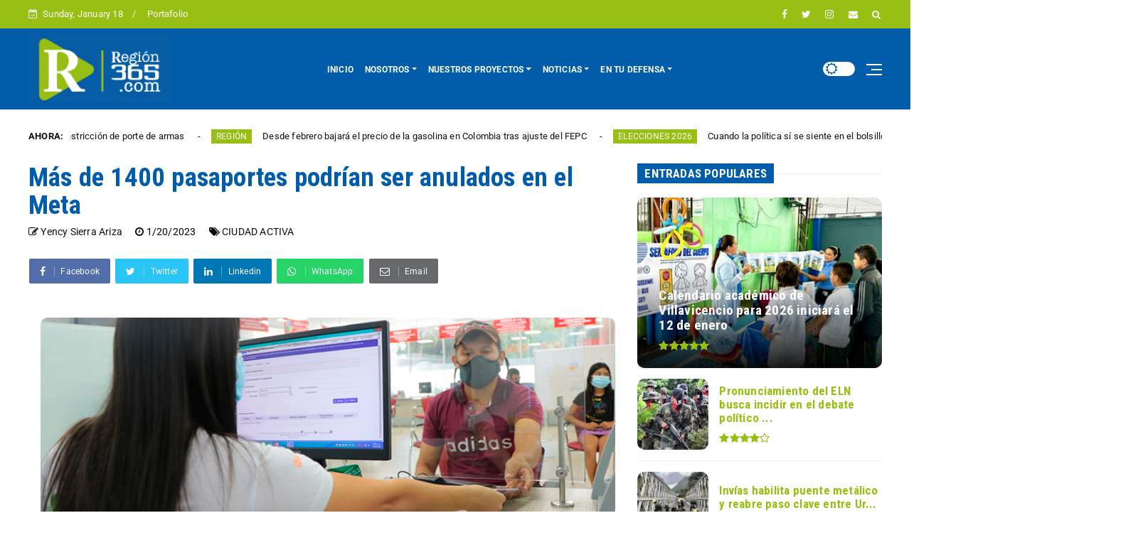

--- FILE ---
content_type: text/javascript; charset=UTF-8
request_url: https://www.region365.com/feeds/posts/default?alt=json-in-script&max-results=10&callback=jQuery22404840675062532793_1768720156695&_=1768720156696
body_size: 18317
content:
// API callback
jQuery22404840675062532793_1768720156695({"version":"1.0","encoding":"UTF-8","feed":{"xmlns":"http://www.w3.org/2005/Atom","xmlns$openSearch":"http://a9.com/-/spec/opensearchrss/1.0/","xmlns$blogger":"http://schemas.google.com/blogger/2008","xmlns$georss":"http://www.georss.org/georss","xmlns$gd":"http://schemas.google.com/g/2005","xmlns$thr":"http://purl.org/syndication/thread/1.0","id":{"$t":"tag:blogger.com,1999:blog-515015601482771994"},"updated":{"$t":"2026-01-17T17:35:43.953-05:00"},"category":[{"term":"CIUDAD ACTIVA"},{"term":"REGIÓN"},{"term":"ZONA ACTIVA"},{"term":"POLÍTICA"},{"term":"EN MOVIMIENTO"},{"term":"SEGURIDAD"},{"term":"SALUD"},{"term":"CONVIVENCIA CIUDADANA"},{"term":"MEDIO AMBIENTE"},{"term":"EDUCACION"},{"term":"CULTURA"},{"term":"REGIÓN DIGITAL"},{"term":"ELECCIONES 2022"},{"term":"TURISMO"},{"term":"ZONA ELECTORAL"},{"term":"CORONAVIRUS"},{"term":"Jonatan Tamayo Pérez"},{"term":"ELECCIONES 2019"},{"term":"ELECCIONES 2023"},{"term":"ACACÍAS"},{"term":"ZONA DESTACADO"},{"term":"ELECCIONES 2026"},{"term":"OPINIÓN"},{"term":"EXPOMALOCA2025"},{"term":"INFOCIUDADANOS"},{"term":"ZONA DE OPINION"},{"term":"ZONA ACTUALIDAD"},{"term":"CÁMARA"},{"term":"EDUCACIÓN"},{"term":"DEPORTES"},{"term":"DESTACADOS"},{"term":"CONSEJOS DE JUVENTUD"},{"term":"ENTRETENIMIENTO"},{"term":"SENADO"},{"term":"ZONA GUBERNAMENTAL"},{"term":"INFRAESTRUCTURA"},{"term":"EDITORIAL"},{"term":"REGION PARTICIPATIVA"},{"term":"CONSEJO VILLAVICENCIO"},{"term":"DAVID BARBOSA"},{"term":"HISTORIAS DE REGIÓN"},{"term":"INFOME ESPECIAL"}],"title":{"type":"text","$t":"REGIÓN 365"},"subtitle":{"type":"html","$t":"Somos un medio de comunicación alternativo, con enfoque  Social, Comunitario y Democrático que funciona a través del trabajo cooperativo de diferentes actores sociales."},"link":[{"rel":"http://schemas.google.com/g/2005#feed","type":"application/atom+xml","href":"https:\/\/www.region365.com\/feeds\/posts\/default"},{"rel":"self","type":"application/atom+xml","href":"https:\/\/www.blogger.com\/feeds\/515015601482771994\/posts\/default?alt=json-in-script\u0026max-results=10"},{"rel":"alternate","type":"text/html","href":"https:\/\/www.region365.com\/"},{"rel":"hub","href":"http://pubsubhubbub.appspot.com/"},{"rel":"next","type":"application/atom+xml","href":"https:\/\/www.blogger.com\/feeds\/515015601482771994\/posts\/default?alt=json-in-script\u0026start-index=11\u0026max-results=10"}],"author":[{"name":{"$t":"Yency Sierra Ariza"},"uri":{"$t":"http:\/\/www.blogger.com\/profile\/12482059143266571786"},"email":{"$t":"noreply@blogger.com"},"gd$image":{"rel":"http://schemas.google.com/g/2005#thumbnail","width":"16","height":"16","src":"https:\/\/img1.blogblog.com\/img\/b16-rounded.gif"}}],"generator":{"version":"7.00","uri":"http://www.blogger.com","$t":"Blogger"},"openSearch$totalResults":{"$t":"2956"},"openSearch$startIndex":{"$t":"1"},"openSearch$itemsPerPage":{"$t":"10"},"entry":[{"id":{"$t":"tag:blogger.com,1999:blog-515015601482771994.post-6784543406508075579"},"published":{"$t":"2026-01-17T16:09:00.001-05:00"},"updated":{"$t":"2026-01-17T16:09:06.815-05:00"},"category":[{"scheme":"http://www.blogger.com/atom/ns#","term":"REGIÓN"}],"title":{"type":"text","$t":"Estos son los municipios del Meta con restricción de porte de armas"},"content":{"type":"html","$t":"\u003Cp\u003E\u003Ca data-preview=\"\" href=\"https:\/\/www.google.com\/search?ved=1t:260882\u0026amp;q=La+D%C3%A9cima+Tercera+Brigada+del+Ej%C3%A9rcito+Nacional\u0026amp;bbid=515015601482771994\u0026amp;bpid=6784543406508075579\" target=\"_blank\"\u003E\u003Cb\u003E\u003Cspan style=\"color: #0b5394;\"\u003ELa Décima Tercera Brigada del Ejército Nacional\u003C\/span\u003E\u003C\/b\u003E\u003C\/a\u003E anunció la suspensión de los permisos para el porte de \u003Ca data-preview=\"\" href=\"https:\/\/www.google.com\/search?ved=1t:260882\u0026amp;q=armas+de+fuego+Colombia+regulation\u0026amp;bbid=515015601482771994\u0026amp;bpid=6784543406508075579\" target=\"_blank\"\u003E\u003Cb\u003E\u003Cspan style=\"color: #0b5394;\"\u003Earmas de fuego\u003C\/span\u003E\u003C\/b\u003E\u003C\/a\u003E y \u003Ca data-preview=\"\" href=\"https:\/\/www.google.com\/search?ved=1t:260882\u0026amp;q=define+armas+traum%C3%A1ticas\u0026amp;bbid=515015601482771994\u0026amp;bpid=6784543406508075579\" target=\"_blank\"\u003E\u003Cb\u003E\u003Cspan style=\"color: #0b5394;\"\u003Earmas traumáticas\u003C\/span\u003E\u003C\/b\u003E\u003C\/a\u003E para personas naturales y jurídicas en Bogotá, la mayor parte del departamento de \u003Ca data-preview=\"\" href=\"https:\/\/www.google.com\/search?ved=1t:260882\u0026amp;q=Cundinamarca+Colombia\u0026amp;bbid=515015601482771994\u0026amp;bpid=6784543406508075579\" target=\"_blank\"\u003E\u003Cb\u003E\u003Cspan style=\"color: #0b5394;\"\u003ECundinamarca\u003C\/span\u003E\u003C\/b\u003E\u003C\/a\u003E y en los municipios de \u003Ca data-preview=\"\" href=\"https:\/\/www.google.com\/search?ved=1t:260882\u0026amp;q=San+Juanito+Meta+Colombia\u0026amp;bbid=515015601482771994\u0026amp;bpid=6784543406508075579\" target=\"_blank\"\u003E\u003Cb\u003E\u003Cspan style=\"color: #0b5394;\"\u003ESan Juanito\u003C\/span\u003E\u003C\/b\u003E\u003C\/a\u003E y \u003Ca data-preview=\"\" href=\"https:\/\/www.google.com\/search?ved=1t:260882\u0026amp;q=El+Calvario+Meta+Colombia\u0026amp;bbid=515015601482771994\u0026amp;bpid=6784543406508075579\" target=\"_blank\"\u003E\u003Cb\u003E\u003Cspan style=\"color: #0b5394;\"\u003EEl Calvario\u003C\/span\u003E\u003C\/b\u003E\u003C\/a\u003E, en el departamento del \u003Ca data-preview=\"\" href=\"https:\/\/www.google.com\/search?ved=1t:260882\u0026amp;q=Meta+department+Colombia\u0026amp;bbid=515015601482771994\u0026amp;bpid=6784543406508075579\" target=\"_blank\"\u003E\u003Cb\u003E\u003Cspan style=\"color: #0b5394;\"\u003EMeta\u003C\/span\u003E\u003C\/b\u003E\u003C\/a\u003E.\u003C\/p\u003E\u003Cp\u003E\u003C\/p\u003E\u003Cdiv class=\"separator\" style=\"clear: both; text-align: center;\"\u003E\u003Ca href=\"https:\/\/blogger.googleusercontent.com\/img\/b\/R29vZ2xl\/[base64]\/s700\/porte-armas.jpg\" imageanchor=\"1\" style=\"margin-left: 1em; margin-right: 1em;\"\u003E\u003Cimg border=\"0\" data-original-height=\"300\" data-original-width=\"700\" src=\"https:\/\/blogger.googleusercontent.com\/img\/b\/R29vZ2xl\/[base64]\/s16000\/porte-armas.jpg\" title=\"La Décima Tercera Brigada del Ejército Nacional anunció la suspensión de los permisos para el porte de armas de fuego y armas traumáticas para personas naturales y jurídicas en **Bogotá**, la mayor parte del departamento de Cundinamarca y en los municipios de San Juanito y El Calvario, en el departamento del Meta.  La decisión quedó formalizada mediante la Resolución 00000248 de 2026, la cual establece que la medida rige de manera **retroactiva desde las 00:00 del 1 de enero hasta las 24:00 del 31 de diciembre de 2026**. El anuncio fue dado a conocer en la mañana del sábado 17 de enero.  Según lo informado, la suspensión aplica exclusivamente en las zonas mencionadas y no cobija a los municipios de Medina y Paratebueno, en Cundinamarca, donde los permisos de porte continúan vigentes con normalidad. Hasta el momento, las autoridades militares no han detallado las razones específicas que motivaron la adopción de la medida.  El objetivo general de la resolución es regular el porte de armas durante todo el año 2026 en estos territorios, por lo que ciudadanos y empresas deberán abstenerse de portar armas, incluso si cuentan con permisos expedidos con anterioridad.  Excepciones contempladas  De acuerdo con la Directiva 002 de 2026, la suspensión no aplica para el personal activo y retirado de la Fuerza Pública, profesionales oficiales de la reserva y otros casos contemplados en la normativa vigente.  Tampoco se verán afectadas entidades del Estado como la Fiscalía General de la Nación, Procuraduría, Contraloría, Inpec, Migración Colombia, Unidad Nacional de Protección, Dirección Nacional de Inteligencia, así como empresas de vigilancia y seguridad privada y misiones diplomáticas, con el fin de garantizar la continuidad de las labores de seguridad y protección institucional.  Las autoridades recomendaron a la ciudadanía verificar su situación particular ante los organismos competentes para evitar sanciones o inconvenientes durante la vigencia de la medida.\" \/\u003E\u003C\/a\u003E\u003C\/div\u003E\u003Cbr \/\u003ELa decisión quedó formalizada mediante la \u003Ca data-preview=\"\" href=\"https:\/\/www.google.com\/search?ved=1t:260882\u0026amp;q=Resoluci%C3%B3n+00000248+de+2026+Colombia\u0026amp;bbid=515015601482771994\u0026amp;bpid=6784543406508075579\" target=\"_blank\"\u003E\u003Cb\u003E\u003Cspan style=\"color: #0b5394;\"\u003EResolución 00000248 de 2026\u003C\/span\u003E\u003C\/b\u003E\u003C\/a\u003E, la cual establece que la medida rige de manera retroactiva desde las 00:00 del 1 de enero hasta las 24:00 del 31 de diciembre de 2026. El anuncio fue dado a conocer en la mañana del sábado 17 de enero.\u003Cp\u003E\u003C\/p\u003E\u003Cp\u003ESegún lo informado, la suspensión aplica exclusivamente en las zonas mencionadas y no cobija a los municipios de \u003Ca data-preview=\"\" href=\"https:\/\/www.google.com\/search?ved=1t:260882\u0026amp;q=Medina+Cundinamarca+Colombia\u0026amp;bbid=515015601482771994\u0026amp;bpid=6784543406508075579\" target=\"_blank\"\u003E\u003Cb\u003E\u003Cspan style=\"color: #0b5394;\"\u003EMedina\u003C\/span\u003E\u003C\/b\u003E\u003C\/a\u003E y \u003Ca data-preview=\"\" href=\"https:\/\/www.google.com\/search?ved=1t:260882\u0026amp;q=Paratebueno+Cundinamarca+Colombia\u0026amp;bbid=515015601482771994\u0026amp;bpid=6784543406508075579\" target=\"_blank\"\u003E\u003Cb\u003E\u003Cspan style=\"color: #0b5394;\"\u003EParatebueno\u003C\/span\u003E\u003C\/b\u003E\u003C\/a\u003E, en Cundinamarca, donde los permisos de porte continúan vigentes con normalidad. Hasta el momento, las autoridades militares no han detallado las razones específicas que motivaron la adopción de la medida.\u003C\/p\u003E\u003Cp\u003EEl objetivo general de la resolución es regular el porte de armas durante todo el año 2026 en estos territorios, por lo que ciudadanos y empresas deberán abstenerse de portar armas, incluso si cuentan con permisos expedidos con anterioridad.\u003C\/p\u003E\u003Cp\u003E\u003Cspan style=\"color: #073763; font-size: large;\"\u003E\u003Cb\u003E\u003Ci\u003EExcepciones contempladas\u003C\/i\u003E\u003C\/b\u003E\u003C\/span\u003E\u003C\/p\u003E\u003Cp\u003EDe acuerdo con la Directiva 002 de 2026, la suspensión no aplica para el personal activo y retirado de la Fuerza Pública, profesionales oficiales de la reserva y otros casos contemplados en la normativa vigente.\u003C\/p\u003E\u003Cp\u003ETampoco se verán afectadas entidades del Estado como la Fiscalía General de la Nación, Procuraduría, Contraloría, Inpec, Migración Colombia, Unidad Nacional de Protección, Dirección Nacional de Inteligencia, así como empresas de vigilancia y seguridad privada y misiones diplomáticas, con el fin de garantizar la continuidad de las labores de seguridad y protección institucional.\u003C\/p\u003E\u003Cp\u003ELas autoridades recomendaron a la ciudadanía verificar su situación particular ante los organismos competentes para evitar sanciones o inconvenientes durante la vigencia de la medida.\u003C\/p\u003E"},"link":[{"rel":"replies","type":"application/atom+xml","href":"https:\/\/www.region365.com\/feeds\/6784543406508075579\/comments\/default","title":"Enviar comentarios"},{"rel":"replies","type":"text/html","href":"https:\/\/www.region365.com\/2026\/01\/estos-son-los-municipios-del-meta-con.html#comment-form","title":"0 comentarios"},{"rel":"edit","type":"application/atom+xml","href":"https:\/\/www.blogger.com\/feeds\/515015601482771994\/posts\/default\/6784543406508075579"},{"rel":"self","type":"application/atom+xml","href":"https:\/\/www.blogger.com\/feeds\/515015601482771994\/posts\/default\/6784543406508075579"},{"rel":"alternate","type":"text/html","href":"https:\/\/www.region365.com\/2026\/01\/estos-son-los-municipios-del-meta-con.html","title":"Estos son los municipios del Meta con restricción de porte de armas"}],"author":[{"name":{"$t":"Carlos Hernández"},"uri":{"$t":"http:\/\/www.blogger.com\/profile\/06586622103499651468"},"email":{"$t":"noreply@blogger.com"},"gd$image":{"rel":"http://schemas.google.com/g/2005#thumbnail","width":"32","height":"32","src":"\/\/blogger.googleusercontent.com\/img\/b\/R29vZ2xl\/AVvXsEhJVHvJ15xCPktqZ3vUwy3zHLM4p6i_Rz6nzDyhqFAJbidfCI5Eez3Qj9g5GMfPE_cSBGs6DeUg4DhJ1T2k4jv-fceUjLrTMvzzDGZ3VMCK4dlBpBsP5YzkMRVgPIAWKhA\/s220\/perfil+carlos.jpg"}}],"media$thumbnail":{"xmlns$media":"http://search.yahoo.com/mrss/","url":"https:\/\/blogger.googleusercontent.com\/img\/b\/R29vZ2xl\/[base64]\/s72-c\/porte-armas.jpg","height":"72","width":"72"},"thr$total":{"$t":"0"}},{"id":{"$t":"tag:blogger.com,1999:blog-515015601482771994.post-5503335326173988896"},"published":{"$t":"2026-01-17T15:30:00.001-05:00"},"updated":{"$t":"2026-01-17T15:30:00.110-05:00"},"category":[{"scheme":"http://www.blogger.com/atom/ns#","term":"REGIÓN"}],"title":{"type":"text","$t":"Desde febrero bajará el precio de la gasolina en Colombia tras ajuste del FEPC"},"content":{"type":"html","$t":"\u003Cp\u003E\u003Ca data-preview=\"\" href=\"https:\/\/www.google.com\/search?ved=1t:260882\u0026amp;q=precio+gasolina+Colombia+febrero+2026\u0026amp;bbid=515015601482771994\u0026amp;bpid=5503335326173988896\" target=\"_blank\"\u003E\u003Cb\u003E\u003Cspan style=\"color: #0b5394;\"\u003EA partir del primero de febrero de 2026\u003C\/span\u003E\u003C\/b\u003E\u003C\/a\u003E comenzará la reducción gradual del precio de la gasolina en Colombia, una medida que el Gobierno nacional atribuye al saneamiento del Fondo de Estabilización de Precios de los Combustibles (FEPC) y a una serie de ajustes estructurales en la formación de los precios.\u003C\/p\u003E\u003Cp\u003E\u003C\/p\u003E\u003Cdiv class=\"separator\" style=\"clear: both; text-align: center;\"\u003E\u003Ca href=\"https:\/\/blogger.googleusercontent.com\/img\/b\/R29vZ2xl\/AVvXsEghZL1MBMV6lihkGBOWNfusYYNcvsTyOd-qw6ejNdMv88YMXarNTv6qysIuXK90IYptHKHNenE90q-cEmfUTfd952fe4i2uA9P1fhpPPHAQT9P-SqYIQ5yfGIrJefHTL-iaeLglEJn-Hq-AC9oCdAeHvykBgKeMQmpzzevgIPuaRrtrEZbeq9JAgFo78A17\/s756\/5b04cc159e7e5.jpeg\" imageanchor=\"1\" style=\"margin-left: 1em; margin-right: 1em;\"\u003E\u003Cimg border=\"0\" data-original-height=\"424\" data-original-width=\"756\" src=\"https:\/\/blogger.googleusercontent.com\/img\/b\/R29vZ2xl\/AVvXsEghZL1MBMV6lihkGBOWNfusYYNcvsTyOd-qw6ejNdMv88YMXarNTv6qysIuXK90IYptHKHNenE90q-cEmfUTfd952fe4i2uA9P1fhpPPHAQT9P-SqYIQ5yfGIrJefHTL-iaeLglEJn-Hq-AC9oCdAeHvykBgKeMQmpzzevgIPuaRrtrEZbeq9JAgFo78A17\/s16000\/5b04cc159e7e5.jpeg\" title=\"Desde febrero bajará el precio de la gasolina en Colombia tras ajuste del FEPC\" \/\u003E\u003C\/a\u003E\u003C\/div\u003EEl anuncio fue confirmado por el ministro de Minas y Energía, \u003Ca data-preview=\"\" href=\"https:\/\/www.google.com\/search?ved=1t:260882\u0026amp;q=Edwin+Palma+ministro+de+Minas+y+Energ%C3%ADa\u0026amp;bbid=515015601482771994\u0026amp;bpid=5503335326173988896\" target=\"_blank\"\u003E\u003Cb\u003E\u003Cspan style=\"color: #0b5394;\"\u003EEdwin Palma\u003C\/span\u003E\u003C\/b\u003E\u003C\/a\u003E, quien aseguró que se trata de una decisión técnica y responsable, construida de manera coordinada con el \u003Ca data-preview=\"\" href=\"https:\/\/www.google.com\/search?ved=1t:260882\u0026amp;q=Ministerio+de+Hacienda+Colombia\u0026amp;bbid=515015601482771994\u0026amp;bpid=5503335326173988896\" target=\"_blank\"\u003E\u003Cb\u003E\u003Cspan style=\"color: #0b5394;\"\u003EMinisterio de Hacienda\u003C\/span\u003E\u003C\/b\u003E\u003C\/a\u003E, y orientada a aliviar el bolsillo de los ciudadanos sin poner en riesgo la estabilidad fiscal del país.\u003Cp\u003E\u003C\/p\u003E\u003Cp\u003ESegún explicó el jefe de la cartera, durante varios años el FEPC fue utilizado para mantener artificialmente bajos los precios de los combustibles, generando un alto nivel de endeudamiento. Ante ese panorama, el Gobierno optó por ordenar las finanzas públicas, cerrar el déficit del fondo y corregir distorsiones históricas en el sistema de precios.\u003C\/p\u003E\u003Cp\u003E\u003Cb\u003E\u003Ci\u003E\u003Cspan style=\"color: #444444;\"\u003E“Estamos revisando las cifras de manera responsable. Lo cierto es que la promesa del presidente comienza a hacerse realidad desde febrero, con una disminución progresiva y sostenible del precio de la gasolina”\u003C\/span\u003E\u003C\/i\u003E\u003C\/b\u003E, señaló Palma.\u003C\/p\u003E\u003Cp\u003EDesde el Ejecutivo se reiteró que la reducción será gradual, con cuentas claras y sin comprometer la estabilidad macroeconómica, gracias a la focalización de los subsidios, el avance del FEPC hacia el equilibrio financiero y el fortalecimiento de la \u003Ca data-preview=\"\" href=\"https:\/\/www.google.com\/search?ved=1t:260882\u0026amp;q=transparencia+en+la+fijaci%C3%B3n+de+precios+gasolina+Colombia\u0026amp;bbid=515015601482771994\u0026amp;bpid=5503335326173988896\" target=\"_blank\"\u003E\u003Cb\u003E\u003Cspan style=\"color: #0b5394;\"\u003Etransparencia en la fijación de precios\u003C\/span\u003E\u003C\/b\u003E\u003C\/a\u003E.\u003C\/p\u003E\u003Cp\u003EEl Gobierno destacó que esta decisión marca un hecho inédito en la historia reciente del país, al tratarse de una reducción sustentada en ajustes estructurales y no en medidas improvisadas, con el objetivo de beneficiar a las familias colombianas y a los consumidores en general.\u003C\/p\u003E"},"link":[{"rel":"replies","type":"application/atom+xml","href":"https:\/\/www.region365.com\/feeds\/5503335326173988896\/comments\/default","title":"Enviar comentarios"},{"rel":"replies","type":"text/html","href":"https:\/\/www.region365.com\/2026\/01\/desde-febrero-bajara-el-precio-de-la.html#comment-form","title":"0 comentarios"},{"rel":"edit","type":"application/atom+xml","href":"https:\/\/www.blogger.com\/feeds\/515015601482771994\/posts\/default\/5503335326173988896"},{"rel":"self","type":"application/atom+xml","href":"https:\/\/www.blogger.com\/feeds\/515015601482771994\/posts\/default\/5503335326173988896"},{"rel":"alternate","type":"text/html","href":"https:\/\/www.region365.com\/2026\/01\/desde-febrero-bajara-el-precio-de-la.html","title":"Desde febrero bajará el precio de la gasolina en Colombia tras ajuste del FEPC"}],"author":[{"name":{"$t":"Carlos Hernández"},"uri":{"$t":"http:\/\/www.blogger.com\/profile\/06586622103499651468"},"email":{"$t":"noreply@blogger.com"},"gd$image":{"rel":"http://schemas.google.com/g/2005#thumbnail","width":"32","height":"32","src":"\/\/blogger.googleusercontent.com\/img\/b\/R29vZ2xl\/AVvXsEhJVHvJ15xCPktqZ3vUwy3zHLM4p6i_Rz6nzDyhqFAJbidfCI5Eez3Qj9g5GMfPE_cSBGs6DeUg4DhJ1T2k4jv-fceUjLrTMvzzDGZ3VMCK4dlBpBsP5YzkMRVgPIAWKhA\/s220\/perfil+carlos.jpg"}}],"media$thumbnail":{"xmlns$media":"http://search.yahoo.com/mrss/","url":"https:\/\/blogger.googleusercontent.com\/img\/b\/R29vZ2xl\/AVvXsEghZL1MBMV6lihkGBOWNfusYYNcvsTyOd-qw6ejNdMv88YMXarNTv6qysIuXK90IYptHKHNenE90q-cEmfUTfd952fe4i2uA9P1fhpPPHAQT9P-SqYIQ5yfGIrJefHTL-iaeLglEJn-Hq-AC9oCdAeHvykBgKeMQmpzzevgIPuaRrtrEZbeq9JAgFo78A17\/s72-c\/5b04cc159e7e5.jpeg","height":"72","width":"72"},"thr$total":{"$t":"0"}},{"id":{"$t":"tag:blogger.com,1999:blog-515015601482771994.post-2544299578450942721"},"published":{"$t":"2026-01-17T09:35:00.006-05:00"},"updated":{"$t":"2026-01-17T09:37:25.264-05:00"},"category":[{"scheme":"http://www.blogger.com/atom/ns#","term":"ELECCIONES 2026"}],"title":{"type":"text","$t":"Cuando la política sí se siente en el bolsillo"},"content":{"type":"html","$t":"\u003Cp style=\"text-align: right;\"\u003E\u003C\/p\u003E\u003Cdiv class=\"separator\" style=\"clear: both; text-align: center;\"\u003E\u003Ca href=\"https:\/\/blogger.googleusercontent.com\/img\/b\/R29vZ2xl\/AVvXsEgSJeB6cZ-P750wCfgFYpy2S5jZrZjgJSnFxxKp7We-YF1_dBwd7_C4CFMoqHipwHvvW9Q1EzyX296N1BmZXYQ_jq3sKbsEi7A0pqGMl6JHyJy0qI5-Abirmf9GRD91XZ8rFGe3A83ESDkiqUO83YXfw_0Vq0nuu4eKdw0lbZhheWbCNp28UrrHlXm3CBu8\/s748\/Ana%20Paola%20Agudelo.jpg\" style=\"margin-left: 1em; margin-right: 1em;\"\u003E\u003Cimg border=\"0\" data-original-height=\"421\" data-original-width=\"748\" src=\"https:\/\/blogger.googleusercontent.com\/img\/b\/R29vZ2xl\/AVvXsEgSJeB6cZ-P750wCfgFYpy2S5jZrZjgJSnFxxKp7We-YF1_dBwd7_C4CFMoqHipwHvvW9Q1EzyX296N1BmZXYQ_jq3sKbsEi7A0pqGMl6JHyJy0qI5-Abirmf9GRD91XZ8rFGe3A83ESDkiqUO83YXfw_0Vq0nuu4eKdw0lbZhheWbCNp28UrrHlXm3CBu8\/s16000\/Ana%20Paola%20Agudelo.jpg\" \/\u003E\u003C\/a\u003E\u003C\/div\u003E\u003Cb\u003E\u003Cdiv style=\"text-align: right;\"\u003E\u003Cb\u003E\u003Ci\u003E\u003Cspan style=\"color: #444444;\"\u003EPor: Ana Paola Agudelo\u003C\/span\u003E\u003C\/i\u003E\u003C\/b\u003E\u003C\/div\u003E\u003C\/b\u003E\u003Cp\u003E\u003C\/p\u003E\u003Cp style=\"text-align: right;\"\u003E\u003Cb\u003E\u003Ci\u003E\u003Cspan style=\"color: #444444;\"\u003ESenadora de la República\u003C\/span\u003E\u003C\/i\u003E\u003C\/b\u003E\u003C\/p\u003E\u003Cp\u003EHay decisiones que no se anuncian en grandes discursos, pero que todos notamos cuando pagamos una cuenta, hacemos una transferencia o sostenemos un pequeño negocio. Esa es la política que importa: la que se traduce en alivio real para la vida cotidiana.\u003C\/p\u003E\u003Cp\u003EEn Colombia solemos medir la política por los grandes titulares, pero pocas veces por sus efectos concretos en el día a día. Sin embargo, basta con observar cómo pagamos un servicio público, cómo recibimos un \u003Ca data-preview=\"\" href=\"https:\/\/www.google.com\/search?ved=1t:260882\u0026amp;q=define+ingreso+digital\u0026amp;bbid=515015601482771994\u0026amp;bpid=2544299578450942721\" target=\"_blank\"\u003E\u003Cb\u003E\u003Cspan style=\"color: #0b5394;\"\u003Eingreso digital\u003C\/span\u003E\u003C\/b\u003E\u003C\/a\u003E o cómo funciona un \u003Ca data-preview=\"\" href=\"https:\/\/www.google.com\/search?ved=1t:260882\u0026amp;q=define+micronegocio\u0026amp;bbid=515015601482771994\u0026amp;bpid=2544299578450942721\" target=\"_blank\"\u003E\u003Cb\u003E\u003Cspan style=\"color: #0b5394;\"\u003Emicronegocio\u003C\/span\u003E\u003C\/b\u003E\u003C\/a\u003E para entender que muchas de las decisiones más importantes no se sienten en los discursos, sino en el bolsillo. Avanzar como país es impactar positivamente a cada ciudadano.\u003C\/p\u003E\u003Cp\u003ELa decisión del Gobierno de desistir de aplicar una retención del 1.5 % a las \u003Ca data-preview=\"\" href=\"https:\/\/www.google.com\/search?ved=1t:260882\u0026amp;q=define+transacciones+digitales\u0026amp;bbid=515015601482771994\u0026amp;bpid=2544299578450942721\" target=\"_blank\"\u003Etransacciones digitales\u003C\/a\u003E es un ejemplo claro de ello. De haberse implementado, esta medida habría encarecido operaciones básicas, afectando a miles de pequeños comerciantes, \u003Ca data-preview=\"\" href=\"https:\/\/www.google.com\/search?ved=1t:260882\u0026amp;q=trabajadores+independientes+Colombia\u0026amp;bbid=515015601482771994\u0026amp;bpid=2544299578450942721\" target=\"_blank\"\u003E\u003Cb\u003E\u003Cspan style=\"color: #0b5394;\"\u003Etrabajadores independientes\u003C\/span\u003E\u003C\/b\u003E\u003C\/a\u003E y familias que utilizan los pagos digitales como una herramienta cotidiana de subsistencia y organización financiera. Desde el \u003Ca data-preview=\"\" href=\"https:\/\/www.google.com\/search?ved=1t:260882\u0026amp;q=Congreso+Colombia\u0026amp;bbid=515015601482771994\u0026amp;bpid=2544299578450942721\" target=\"_blank\"\u003E\u003Cb\u003E\u003Cspan style=\"color: #0b5394;\"\u003ECongreso\u003C\/span\u003E\u003C\/b\u003E\u003C\/a\u003E, el \u003Ca data-preview=\"\" href=\"https:\/\/www.google.com\/search?ved=1t:260882\u0026amp;q=Partido+MIRA\u0026amp;bbid=515015601482771994\u0026amp;bpid=2544299578450942721\" target=\"_blank\"\u003E\u003Cb\u003E\u003Cspan style=\"color: #0b5394;\"\u003EPartido MIRA\u003C\/span\u003E\u003C\/b\u003E\u003C\/a\u003E estuvo presente para que esto no sucediera.\u003C\/p\u003E\u003Cp\u003EDesde el inicio de esta discusión, como Senadora de la República y en representación del Partido MIRA, asumimos una posición responsable y propositiva. Advertimos, con argumentos técnicos y sociales, que trasladar esa carga a las transacciones digitales no solo desincentivaría la \u003Ca data-preview=\"\" href=\"https:\/\/www.google.com\/search?ved=1t:260882\u0026amp;q=define+bancarizaci%C3%B3n\u0026amp;bbid=515015601482771994\u0026amp;bpid=2544299578450942721\" target=\"_blank\"\u003E\u003Cb\u003E\u003Cspan style=\"color: #0b5394;\"\u003Ebancarización\u003C\/span\u003E\u003C\/b\u003E\u003C\/a\u003E, sino que terminaría golpeando directamente a quienes menos margen tienen para absorber nuevos costos.\u003C\/p\u003E\u003Cp\u003EEsa gestión tuvo un resultado concreto: la medida no se aplicó y, además, se redujo a cero la retención en la fuente para pagos con \u003Ca data-preview=\"\" href=\"https:\/\/www.google.com\/search?ved=1t:260882\u0026amp;q=tarjetas+d%C3%A9bito+y+cr%C3%A9dito+Colombia\u0026amp;bbid=515015601482771994\u0026amp;bpid=2544299578450942721\" target=\"_blank\"\u003E\u003Cb\u003E\u003Cspan style=\"color: #0b5394;\"\u003Etarjetas débito y crédito\u003C\/span\u003E\u003C\/b\u003E\u003C\/a\u003E. Gracias a esta decisión, hoy los colombianos no deben pagar un impuesto adicional al momento de realizar una transacción digital.\u003C\/p\u003E\u003Cp\u003EEste actuar coherente también se ha reflejado en otros debates fiscales de alto impacto dentro del Congreso de la República. Como Senadora Ana Paola Agudelo, he trabajado de manera decidida para impedir el incremento del \u003Ca data-preview=\"\" href=\"https:\/\/www.google.com\/search?ved=1t:260882\u0026amp;q=impuesto+del+4%C3%971.000+al+5%C3%971.000+Colombia\u0026amp;bbid=515015601482771994\u0026amp;bpid=2544299578450942721\" target=\"_blank\"\u003E\u003Cb\u003E\u003Cspan style=\"color: #0b5394;\"\u003Eimpuesto del 4×1.000 al 5×1.000\u003C\/span\u003E\u003C\/b\u003E\u003C\/a\u003E, entendiendo que cualquier aumento de este gravamen afecta de forma directa y regresiva a los hogares, a los trabajadores y a quienes dependen del sistema financiero para su vida cotidiana.\u003C\/p\u003E\u003Cp\u003EEste tipo de decisiones no son abstractas. Significan que un emprendedor puede recibir su pago completo. Que una familia no paga de más por mover su propio dinero. Que avanzar hacia una \u003Ca data-preview=\"\" href=\"https:\/\/www.google.com\/search?ved=1t:260882\u0026amp;q=define+econom%C3%ADa+digital\u0026amp;bbid=515015601482771994\u0026amp;bpid=2544299578450942721\" target=\"_blank\"\u003E\u003Cb\u003E\u003Cspan style=\"color: #0b5394;\"\u003Eeconomía digital\u003C\/span\u003E\u003C\/b\u003E\u003C\/a\u003E no se convierta en un castigo, sino en una oportunidad. Eso es legislar con sentido social y con visión de país. Por ello, el rol del Partido MIRA ha sido indispensable para proteger las finanzas personales y de los emprendedores.\u003C\/p\u003E\u003Cp\u003EEn el Congreso, muchas veces el trabajo más importante es el que no hace ruido. Es revisar decretos, anticipar impactos, corregir a tiempo y defender a los ciudadanos antes de que una medida se convierta en un problema irreversible. Esa ha sido una constante en el actuar del Partido MIRA y en mi ejercicio como senadora: trabajar para que la política proteja, en lugar de complicar, la vida de las personas.\u003C\/p\u003E\u003Cp\u003ELa defensa de la economía de los hogares, del empleo, del emprendimiento y de la estabilidad de los colombianos no es una consigna de campaña, es una convicción. Creer que avanzar es cuidar y crear condiciones que favorezcan a la población es una línea de trabajo sostenida que se expresa en resultados verificables, como estos.\u003C\/p\u003E\u003Cp\u003EPorque cuando la política funciona bien, no se nota en los discursos; se nota en lo que cada colombiano puede hacer con su dinero. Hoy, más que nunca, vale la pena mirar la política desde sus efectos reales y preguntarnos quiénes están atentos a esas decisiones que, en conjunto, determinan la calidad de vida de millones de personas. Por este y muchos más motivos, en el Partido MIRA seguiremos trabajando Unido2 para que Colombia avance.\u003C\/p\u003E"},"link":[{"rel":"replies","type":"application/atom+xml","href":"https:\/\/www.region365.com\/feeds\/2544299578450942721\/comments\/default","title":"Enviar comentarios"},{"rel":"replies","type":"text/html","href":"https:\/\/www.region365.com\/2026\/01\/cuando-la-politica-si-se-siente-en-el.html#comment-form","title":"0 comentarios"},{"rel":"edit","type":"application/atom+xml","href":"https:\/\/www.blogger.com\/feeds\/515015601482771994\/posts\/default\/2544299578450942721"},{"rel":"self","type":"application/atom+xml","href":"https:\/\/www.blogger.com\/feeds\/515015601482771994\/posts\/default\/2544299578450942721"},{"rel":"alternate","type":"text/html","href":"https:\/\/www.region365.com\/2026\/01\/cuando-la-politica-si-se-siente-en-el.html","title":"Cuando la política sí se siente en el bolsillo"}],"author":[{"name":{"$t":"Carlos Hernández"},"uri":{"$t":"http:\/\/www.blogger.com\/profile\/06586622103499651468"},"email":{"$t":"noreply@blogger.com"},"gd$image":{"rel":"http://schemas.google.com/g/2005#thumbnail","width":"32","height":"32","src":"\/\/blogger.googleusercontent.com\/img\/b\/R29vZ2xl\/AVvXsEhJVHvJ15xCPktqZ3vUwy3zHLM4p6i_Rz6nzDyhqFAJbidfCI5Eez3Qj9g5GMfPE_cSBGs6DeUg4DhJ1T2k4jv-fceUjLrTMvzzDGZ3VMCK4dlBpBsP5YzkMRVgPIAWKhA\/s220\/perfil+carlos.jpg"}}],"media$thumbnail":{"xmlns$media":"http://search.yahoo.com/mrss/","url":"https:\/\/blogger.googleusercontent.com\/img\/b\/R29vZ2xl\/AVvXsEgSJeB6cZ-P750wCfgFYpy2S5jZrZjgJSnFxxKp7We-YF1_dBwd7_C4CFMoqHipwHvvW9Q1EzyX296N1BmZXYQ_jq3sKbsEi7A0pqGMl6JHyJy0qI5-Abirmf9GRD91XZ8rFGe3A83ESDkiqUO83YXfw_0Vq0nuu4eKdw0lbZhheWbCNp28UrrHlXm3CBu8\/s72-c\/Ana%20Paola%20Agudelo.jpg","height":"72","width":"72"},"thr$total":{"$t":"0"}},{"id":{"$t":"tag:blogger.com,1999:blog-515015601482771994.post-2349794582902259788"},"published":{"$t":"2026-01-17T08:46:00.002-05:00"},"updated":{"$t":"2026-01-17T08:46:07.710-05:00"},"category":[{"scheme":"http://www.blogger.com/atom/ns#","term":"EN MOVIMIENTO"}],"title":{"type":"text","$t":"Esta será la multa que se llevarán los dueños de motos ruidosas "},"content":{"type":"html","$t":"\u003Cp\u003EEn Colombia ya está en plena vigencia la \u003Ca data-preview=\"\" href=\"https:\/\/www.google.com\/search?ved=1t:260882\u0026amp;q=Ley+2450+de+2025+Colombia\u0026amp;bbid=515015601482771994\u0026amp;bpid=2349794582902259788\" target=\"_blank\"\u003E\u003Cb\u003E\u003Cspan style=\"color: #0b5394;\"\u003ELey 2450 de 2025\u003C\/span\u003E\u003C\/b\u003E\u003C\/a\u003E, conocida como la \u003Ca data-preview=\"\" href=\"https:\/\/www.google.com\/search?ved=1t:260882\u0026amp;q=Ley+contra+el+ruido+Colombia\u0026amp;bbid=515015601482771994\u0026amp;bpid=2349794582902259788\" target=\"_blank\"\u003E\u003Cb\u003E\u003Cspan style=\"color: #0b5394;\"\u003ELey contra el ruido\u003C\/span\u003E\u003C\/b\u003E\u003C\/a\u003E, una política nacional que busca reducir la \u003Ca data-preview=\"\" href=\"https:\/\/www.google.com\/search?ved=1t:260882\u0026amp;q=define+contaminaci%C3%B3n+ac%C3%BAstica\u0026amp;bbid=515015601482771994\u0026amp;bpid=2349794582902259788\" target=\"_blank\"\u003E\u003Cb\u003E\u003Cspan style=\"color: #0b5394;\"\u003Econtaminación acústica\u003C\/span\u003E\u003C\/b\u003E\u003C\/a\u003E y mejorar la \u003Ca data-preview=\"\" href=\"https:\/\/www.google.com\/search?ved=1t:260882\u0026amp;q=define+convivencia+ciudadana\u0026amp;bbid=515015601482771994\u0026amp;bpid=2349794582902259788\" target=\"_blank\"\u003E\u003Cb\u003E\u003Cspan style=\"color: #0b5394;\"\u003Econvivencia ciudadana\u003C\/span\u003E\u003C\/b\u003E\u003C\/a\u003E. La norma establece un límite máximo de \u003Ca data-preview=\"\" href=\"https:\/\/www.google.com\/search?ved=1t:260882\u0026amp;q=86+decibeles+ejemplos\u0026amp;bbid=515015601482771994\u0026amp;bpid=2349794582902259788\" target=\"_blank\"\u003E\u003Cb\u003E\u003Cspan style=\"color: #0b5394;\"\u003E86 decibeles\u003C\/span\u003E\u003C\/b\u003E\u003C\/a\u003E para motocicletas, con especial énfasis en aquellas que circulan con \u003Ca data-preview=\"\" href=\"https:\/\/www.google.com\/search?ved=1t:260882\u0026amp;q=sistemas+de+escape+alterados+motos\u0026amp;bbid=515015601482771994\u0026amp;bpid=2349794582902259788\" target=\"_blank\"\u003E\u003Cb\u003E\u003Cspan style=\"color: #0b5394;\"\u003Esistemas de escape alterados\u003C\/span\u003E\u003C\/b\u003E\u003C\/a\u003E o no originales.\u003C\/p\u003E\u003Cp\u003E\u003C\/p\u003E\u003Cdiv class=\"separator\" style=\"clear: both; text-align: center;\"\u003E\u003Ca href=\"https:\/\/blogger.googleusercontent.com\/img\/b\/R29vZ2xl\/AVvXsEjBw1F3yx6FT-amkBbtoDP_TefNym7fFsjwicdwv_U3jamA9VGexRRjG9tl4So9vBr8XmfagKqz04B8l6GQwbeQK-HFv0jzkpcykRpcMWGMBcDofESMOK26BhMPCG4JWOJFHxsfddK7yRyGGQ9PRzRuKyW20A9yCR9ccw41Y2hUseVku6iPSQzAiAeU4L64\/s752\/524706834_1074919558165252_1471091135189153103_n.jpg\" imageanchor=\"1\" style=\"margin-left: 1em; margin-right: 1em;\"\u003E\u003Cimg border=\"0\" data-original-height=\"501\" data-original-width=\"752\" src=\"https:\/\/blogger.googleusercontent.com\/img\/b\/R29vZ2xl\/AVvXsEjBw1F3yx6FT-amkBbtoDP_TefNym7fFsjwicdwv_U3jamA9VGexRRjG9tl4So9vBr8XmfagKqz04B8l6GQwbeQK-HFv0jzkpcykRpcMWGMBcDofESMOK26BhMPCG4JWOJFHxsfddK7yRyGGQ9PRzRuKyW20A9yCR9ccw41Y2hUseVku6iPSQzAiAeU4L64\/s16000\/524706834_1074919558165252_1471091135189153103_n.jpg\" title=\"En Colombia ya está en plena vigencia la Ley 2450 de 2025, conocida como la Ley contra el ruido, una política nacional que busca reducir la contaminación acústica y mejorar la convivencia ciudadana. La norma establece un límite máximo de 86 decibeles para motocicletas, con especial énfasis en aquellas que circulan con sistemas de escape alterados o no originales.  La medida tiene como objetivo fijar lineamientos claros para el diagnóstico, evaluación y gestión integral del ruido y las vibraciones, con el fin de proteger la salud pública, el ambiente y la tranquilidad en los espacios urbanos y rurales.  De acuerdo con el Gobierno nacional, la ley ya comenzó a aplicarse y faculta tanto a las autoridades de tránsito como a los ciudadanos para prevenir, controlar y sancionar la contaminación sonora en todo el territorio colombiano.  Las multas que enfrentan los motociclistas  La normativa contempla sanciones económicas, además de medidas administrativas como la inmovilización del vehículo, el rechazo en la revisión técnico-mecánica y la pérdida de garantías, especialmente cuando se detectan modificaciones ilegales en los sistemas de escape.  Una de las infracciones más comunes es la multa C28, aplicada a vehículos que circulan con resonadores, escapes modificados o en mal estado, así como por el uso indebido de sirenas o luces de emergencia. Esta sanción puede oscilar entre $604.000 y $711.750.  En los casos más graves se aplica la multa D17, considerada una de las más severas del Código de Tránsito. Esta infracción está dirigida a conductores que excedan los niveles permitidos de ruido o contaminación, con comparendos que pueden llegar a $1.208.000.  La ley también sanciona prácticas como perforar el silenciador o retirar piezas diseñadas para disminuir el ruido en motocicletas y automóviles. Las autoridades advierten que este tipo de modificaciones pueden ser detectadas fácilmente, incluso sin equipos de medición técnica.  Con la implementación de la Ley 2450, el Gobierno espera una reducción significativa de la contaminación auditiva en las ciudades y carreteras del país, apuntando a una mejor calidad de vida y a una convivencia más respetuosa entre todos los actores viales.\" \/\u003E\u003C\/a\u003E\u003C\/div\u003ELa medida tiene como objetivo fijar lineamientos claros para el diagnóstico, evaluación y gestión integral del ruido y las vibraciones, con el fin de proteger la salud pública, el ambiente y la tranquilidad en los espacios urbanos y rurales.\u003Cp\u003E\u003C\/p\u003E\u003Cp\u003EDe acuerdo con el Gobierno nacional, la ley ya comenzó a aplicarse y faculta tanto a las autoridades de tránsito como a los ciudadanos para prevenir, controlar y sancionar la contaminación sonora en todo el territorio colombiano.\u003C\/p\u003E\u003Cp\u003E\u003Cspan style=\"color: #073763; font-size: large;\"\u003E\u003Cb\u003E\u003Ci\u003ELas multas que enfrentan los motociclistas\u003C\/i\u003E\u003C\/b\u003E\u003C\/span\u003E\u003C\/p\u003E\u003Cp\u003ELa normativa contempla \u003Ca data-preview=\"\" href=\"https:\/\/www.google.com\/search?ved=1t:260882\u0026amp;q=sanciones+econ%C3%B3micas+ley+contra+el+ruido+Colombia\u0026amp;bbid=515015601482771994\u0026amp;bpid=2349794582902259788\" target=\"_blank\"\u003E\u003Cb\u003E\u003Cspan style=\"color: #0b5394;\"\u003Esanciones económicas\u003C\/span\u003E\u003C\/b\u003E\u003C\/a\u003E, además de medidas administrativas como la \u003Ca data-preview=\"\" href=\"https:\/\/www.google.com\/search?ved=1t:260882\u0026amp;q=inmovilizaci%C3%B3n+del+veh%C3%ADculo+Colombia\u0026amp;bbid=515015601482771994\u0026amp;bpid=2349794582902259788\" target=\"_blank\"\u003E\u003Cb\u003E\u003Cspan style=\"color: #0b5394;\"\u003Einmovilización del vehículo\u003C\/span\u003E\u003C\/b\u003E\u003C\/a\u003E, el rechazo en la \u003Ca data-preview=\"\" href=\"https:\/\/www.google.com\/search?ved=1t:260882\u0026amp;q=revisi%C3%B3n+t%C3%A9cnico-mec%C3%A1nica+Colombia\u0026amp;bbid=515015601482771994\u0026amp;bpid=2349794582902259788\" target=\"_blank\"\u003E\u003Cb\u003E\u003Cspan style=\"color: #0b5394;\"\u003Erevisión técnico-mecánica\u003C\/span\u003E\u003C\/b\u003E\u003C\/a\u003E y la pérdida de garantías, especialmente cuando se detectan modificaciones ilegales en los sistemas de escape.\u003C\/p\u003E\u003Cp\u003EUna de las infracciones más comunes es la \u003Ca data-preview=\"\" href=\"https:\/\/www.google.com\/search?ved=1t:260882\u0026amp;q=multa+C28+Colombia+tr%C3%A1nsito\u0026amp;bbid=515015601482771994\u0026amp;bpid=2349794582902259788\" target=\"_blank\"\u003E\u003Cb\u003E\u003Cspan style=\"color: #0b5394;\"\u003Emulta C28\u003C\/span\u003E\u003C\/b\u003E\u003C\/a\u003E, aplicada a vehículos que circulan con \u003Ca data-preview=\"\" href=\"https:\/\/www.google.com\/search?ved=1t:260882\u0026amp;q=resonadores+escape+motos\u0026amp;bbid=515015601482771994\u0026amp;bpid=2349794582902259788\" target=\"_blank\"\u003E\u003Cb\u003E\u003Cspan style=\"color: #0b5394;\"\u003Eresonadores\u003C\/span\u003E\u003C\/b\u003E\u003C\/a\u003E, \u003Ca data-preview=\"\" href=\"https:\/\/www.google.com\/search?ved=1t:260882\u0026amp;q=escapes+modificados+motos+im%C3%A1genes\u0026amp;bbid=515015601482771994\u0026amp;bpid=2349794582902259788\" target=\"_blank\"\u003E\u003Cb\u003E\u003Cspan style=\"color: #0b5394;\"\u003Eescapes modificados\u003C\/span\u003E\u003C\/b\u003E\u003C\/a\u003E o en mal estado, así como por el uso indebido de \u003Ca data-preview=\"\" href=\"https:\/\/www.google.com\/search?ved=1t:260882\u0026amp;q=sirenas+im%C3%A1genes\u0026amp;bbid=515015601482771994\u0026amp;bpid=2349794582902259788\" target=\"_blank\"\u003E\u003Cb\u003E\u003Cspan style=\"color: #0b5394;\"\u003Esirenas\u003C\/span\u003E\u003C\/b\u003E\u003C\/a\u003E o \u003Ca data-preview=\"\" href=\"https:\/\/www.google.com\/search?ved=1t:260882\u0026amp;q=luces+de+emergencia+im%C3%A1genes\u0026amp;bbid=515015601482771994\u0026amp;bpid=2349794582902259788\" target=\"_blank\"\u003E\u003Cb\u003E\u003Cspan style=\"color: #0b5394;\"\u003Eluces de emergencia\u003C\/span\u003E\u003C\/b\u003E\u003C\/a\u003E. Esta sanción puede oscilar entre $604.000 y $711.750.\u003C\/p\u003E\u003Cp\u003EEn los casos más graves se aplica la \u003Ca data-preview=\"\" href=\"https:\/\/www.google.com\/search?ved=1t:260882\u0026amp;q=multa+D17+Colombia+tr%C3%A1nsito\u0026amp;bbid=515015601482771994\u0026amp;bpid=2349794582902259788\" target=\"_blank\"\u003E\u003Cb\u003E\u003Cspan style=\"color: #0b5394;\"\u003Emulta D17\u003C\/span\u003E\u003C\/b\u003E\u003C\/a\u003E, considerada una de las más severas del \u003Ca data-preview=\"\" href=\"https:\/\/www.google.com\/search?ved=1t:260882\u0026amp;q=C%C3%B3digo+de+Tr%C3%A1nsito+Colombia\u0026amp;bbid=515015601482771994\u0026amp;bpid=2349794582902259788\" target=\"_blank\"\u003E\u003Cb\u003E\u003Cspan style=\"color: #0b5394;\"\u003ECódigo de Tránsito\u003C\/span\u003E\u003C\/b\u003E\u003C\/a\u003E. Esta infracción está dirigida a conductores que excedan los niveles permitidos de ruido o contaminación, con comparendos que pueden llegar a $1.208.000.\u003C\/p\u003E\u003Cp\u003ELa ley también sanciona prácticas como perforar el \u003Ca data-preview=\"\" href=\"https:\/\/www.google.com\/search?ved=1t:260882\u0026amp;q=silenciador+moto\u0026amp;bbid=515015601482771994\u0026amp;bpid=2349794582902259788\" target=\"_blank\"\u003E\u003Cb\u003E\u003Cspan style=\"color: #0b5394;\"\u003Esilenciador\u003C\/span\u003E\u003C\/b\u003E\u003C\/a\u003E o retirar piezas diseñadas para disminuir el ruido en motocicletas y automóviles. Las autoridades advierten que este tipo de modificaciones pueden ser detectadas fácilmente, incluso sin equipos de medición técnica.\u003C\/p\u003E\u003Cp\u003ECon la implementación de la Ley 2450, el Gobierno espera una reducción significativa de la contaminación auditiva en las ciudades y carreteras del país, apuntando a una mejor calidad de vida y a una convivencia más respetuosa entre todos los actores viales.\u003C\/p\u003E"},"link":[{"rel":"replies","type":"application/atom+xml","href":"https:\/\/www.region365.com\/feeds\/2349794582902259788\/comments\/default","title":"Enviar comentarios"},{"rel":"replies","type":"text/html","href":"https:\/\/www.region365.com\/2026\/01\/esta-sera-la-multa-que-se-llevaran-los.html#comment-form","title":"0 comentarios"},{"rel":"edit","type":"application/atom+xml","href":"https:\/\/www.blogger.com\/feeds\/515015601482771994\/posts\/default\/2349794582902259788"},{"rel":"self","type":"application/atom+xml","href":"https:\/\/www.blogger.com\/feeds\/515015601482771994\/posts\/default\/2349794582902259788"},{"rel":"alternate","type":"text/html","href":"https:\/\/www.region365.com\/2026\/01\/esta-sera-la-multa-que-se-llevaran-los.html","title":"Esta será la multa que se llevarán los dueños de motos ruidosas "}],"author":[{"name":{"$t":"Carlos Hernández"},"uri":{"$t":"http:\/\/www.blogger.com\/profile\/06586622103499651468"},"email":{"$t":"noreply@blogger.com"},"gd$image":{"rel":"http://schemas.google.com/g/2005#thumbnail","width":"32","height":"32","src":"\/\/blogger.googleusercontent.com\/img\/b\/R29vZ2xl\/AVvXsEhJVHvJ15xCPktqZ3vUwy3zHLM4p6i_Rz6nzDyhqFAJbidfCI5Eez3Qj9g5GMfPE_cSBGs6DeUg4DhJ1T2k4jv-fceUjLrTMvzzDGZ3VMCK4dlBpBsP5YzkMRVgPIAWKhA\/s220\/perfil+carlos.jpg"}}],"media$thumbnail":{"xmlns$media":"http://search.yahoo.com/mrss/","url":"https:\/\/blogger.googleusercontent.com\/img\/b\/R29vZ2xl\/AVvXsEjBw1F3yx6FT-amkBbtoDP_TefNym7fFsjwicdwv_U3jamA9VGexRRjG9tl4So9vBr8XmfagKqz04B8l6GQwbeQK-HFv0jzkpcykRpcMWGMBcDofESMOK26BhMPCG4JWOJFHxsfddK7yRyGGQ9PRzRuKyW20A9yCR9ccw41Y2hUseVku6iPSQzAiAeU4L64\/s72-c\/524706834_1074919558165252_1471091135189153103_n.jpg","height":"72","width":"72"},"thr$total":{"$t":"0"}},{"id":{"$t":"tag:blogger.com,1999:blog-515015601482771994.post-5124623028627749177"},"published":{"$t":"2026-01-15T19:49:00.006-05:00"},"updated":{"$t":"2026-01-15T20:25:32.413-05:00"},"category":[{"scheme":"http://www.blogger.com/atom/ns#","term":"REGIÓN"}],"title":{"type":"text","$t":"Cámara de Comercio hace un llamado a renovar matrícula mercantil 2026"},"content":{"type":"html","$t":"\u003Cp\u003E\u003Ca data-preview=\"\" href=\"https:\/\/www.google.com\/search?ved=1t:260882\u0026amp;q=C%C3%A1mara+de+Comercio+de+Villavicencio\u0026amp;bbid=515015601482771994\u0026amp;bpid=5124623028627749177\" target=\"_blank\"\u003E\u003Cb\u003E\u003Cspan style=\"color: #0b5394;\"\u003ELa Cámara de Comercio de Villavicencio\u003C\/span\u003E\u003C\/b\u003E\u003C\/a\u003E hizo un llamado a los comerciantes y empresarios del \u003Ca data-preview=\"\" href=\"https:\/\/www.google.com\/search?ved=1t:260882\u0026amp;q=Meta+Colombia\u0026amp;bbid=515015601482771994\u0026amp;bpid=5124623028627749177\" target=\"_blank\"\u003E\u003Cb\u003E\u003Cspan style=\"color: #0b5394;\"\u003EMeta\u003C\/span\u003E\u003C\/b\u003E\u003C\/a\u003E para que realicen la \u003Ca data-preview=\"\" href=\"https:\/\/www.google.com\/search?ved=1t:260882\u0026amp;q=renovaci%C3%B3n+de+la+matr%C3%ADcula+mercantil+Colombia\u0026amp;bbid=515015601482771994\u0026amp;bpid=5124623028627749177\" target=\"_blank\"\u003E\u003Cb\u003E\u003Cspan style=\"color: #0b5394;\"\u003Erenovación de la matrícula mercantil\u003C\/span\u003E\u003C\/b\u003E\u003C\/a\u003E correspondiente a la vigencia 2026, trámite obligatorio cuyo plazo vence el próximo 31 de marzo.\u003C\/p\u003E\u003Cp\u003E\u003C\/p\u003E\u003Cdiv class=\"separator\" style=\"clear: both; text-align: center;\"\u003E\u003Ca href=\"https:\/\/blogger.googleusercontent.com\/img\/b\/R29vZ2xl\/AVvXsEiM0ZYgMq14irLUmG83xCEfD9_Fkf_wZs_a_d5AwOLOoYcbrRQOoUSyL6wG7Jj_10NRMpNE1GoA9CxAjZ2bBT06yoX4KTZA3e-DAQx4hEvJ2VFVJFVQ-0fsynvCFI12lUvIrPfAbXmfsq0cPM1ZqKTKz-BVKKPYnqgMROXknubxZz69viQIIcFzocbT4P4I\/s720\/WhatsApp%20Image%202026-01-15%20at%207.48.18%20PM.jpeg\" style=\"margin-left: 1em; margin-right: 1em;\"\u003E\u003Cimg border=\"0\" data-original-height=\"405\" data-original-width=\"720\" src=\"https:\/\/blogger.googleusercontent.com\/img\/b\/R29vZ2xl\/AVvXsEiM0ZYgMq14irLUmG83xCEfD9_Fkf_wZs_a_d5AwOLOoYcbrRQOoUSyL6wG7Jj_10NRMpNE1GoA9CxAjZ2bBT06yoX4KTZA3e-DAQx4hEvJ2VFVJFVQ-0fsynvCFI12lUvIrPfAbXmfsq0cPM1ZqKTKz-BVKKPYnqgMROXknubxZz69viQIIcFzocbT4P4I\/s16000\/WhatsApp%20Image%202026-01-15%20at%207.48.18%20PM.jpeg\" title=\"La Cámara de Comercio de Villavicencio hizo un llamado a los comerciantes y empresarios del Meta para que realicen la renovación de la matrícula mercantil correspondiente a la vigencia 2026, trámite obligatorio cuyo plazo vence el próximo 31 de marzo.  El anuncio fue realizado por el director ejecutivo de la entidad, Hugo López, durante una rueda de prensa en la que explicó que desde el 2 de enero están habilitados todos los canales de atención para facilitar el proceso, tanto de manera presencial como con acompañamiento de personal especializado.  López señaló que la sede principal y las demás oficinas de la Cámara en la región están preparadas para atender a emprendedores y comerciantes que deseen realizar la renovación sin contratiempos, evitando sanciones y recargos por incumplimiento en las fechas establecidas.  Durante el encuentro con los medios, el directivo también dio a conocer los nombres de los empresarios del sector turístico que representarán a la región en la Feria Internacional de Turismo (FITUR), que se llevará a cabo en España. Según explicó, esta participación busca fortalecer el intercambio de experiencias y promover la creación de rutas turísticas que impulsen el desarrollo económico del Meta.  El director ejecutivo precisó que la asistencia a esta feria internacional se logró mediante una convocatoria abierta, a través de la cual la Cámara de Comercio apoyó la participación de empresarios del sector como parte de su misión de promoción empresarial y regional.  Finalmente, Hugo López anunció la contratación de una consultoría especializada que permitirá definir la zona de Villavicencio donde se desarrollará un proyecto de centro de convenciones, una iniciativa que busca responder a la creciente demanda de espacios para eventos empresariales, académicos y espectáculos en la capital del Meta.\" \/\u003E\u003C\/a\u003E\u003C\/div\u003EEl anuncio fue realizado por el presidente ejecutivo de la entidad, \u003Ca data-preview=\"\" href=\"https:\/\/www.google.com\/search?ved=1t:260882\u0026amp;q=Hugo+L%C3%B3pez+C%C3%A1mara+de+Comercio+Villavicencio\u0026amp;bbid=515015601482771994\u0026amp;bpid=5124623028627749177\" target=\"_blank\"\u003E\u003Cb\u003E\u003Cspan style=\"color: #0b5394;\"\u003EHugo López\u003C\/span\u003E\u003C\/b\u003E\u003C\/a\u003E, durante una rueda de prensa en la que explicó que desde el 2 de enero están habilitados todos los canales de atención para facilitar el proceso, tanto de manera presencial como con acompañamiento de personal especializado.\u003Cp\u003E\u003C\/p\u003E\u003Cp\u003ELópez señaló que la sede principal y las demás oficinas de la Cámara en la región están preparadas para atender a emprendedores y comerciantes que deseen realizar la renovación sin contratiempos, evitando sanciones y recargos por incumplimiento en las fechas establecidas.\u003C\/p\u003E\u003Cp\u003EDurante el encuentro con los medios, el directivo también dio a conocer los nombres de los empresarios del sector turístico que representarán a la región en la Feria Internacional de Turismo (FITUR), que se llevará a cabo en España. Según explicó, esta participación busca fortalecer el intercambio de experiencias y promover la creación de \u003Ca data-preview=\"\" href=\"https:\/\/www.google.com\/search?ved=1t:260882\u0026amp;q=rutas+tur%C3%ADsticas+Meta+Colombia\u0026amp;bbid=515015601482771994\u0026amp;bpid=5124623028627749177\" target=\"_blank\"\u003E\u003Cb\u003E\u003Cspan style=\"color: #0b5394;\"\u003Erutas turísticas\u003C\/span\u003E\u003C\/b\u003E\u003C\/a\u003E que impulsen el desarrollo económico del Meta.\u003C\/p\u003E\u003Cp\u003EEl presidente ejecutivo precisó que la asistencia a esta feria internacional se logró mediante una convocatoria abierta, a través de la cual la Cámara de Comercio apoyó la participación de empresarios del sector como parte de su misión de promoción empresarial y regional.\u003C\/p\u003E\u003Cp\u003EFinalmente, Hugo López anunció la contratación de una consultoría especializada que permitirá definir la zona de \u003Ca data-preview=\"\" href=\"https:\/\/www.google.com\/search?ved=1t:260882\u0026amp;q=Villavicencio+Colombia\u0026amp;bbid=515015601482771994\u0026amp;bpid=5124623028627749177\" target=\"_blank\"\u003E\u003Cb\u003E\u003Cspan style=\"color: #0b5394;\"\u003EVillavicencio\u003C\/span\u003E\u003C\/b\u003E\u003C\/a\u003E donde se desarrollará un proyecto de \u003Ca data-preview=\"\" href=\"https:\/\/www.google.com\/search?ved=1t:260882\u0026amp;q=centro+de+convenciones+Villavicencio+Colombia\u0026amp;bbid=515015601482771994\u0026amp;bpid=5124623028627749177\" target=\"_blank\"\u003E\u003Cb\u003E\u003Cspan style=\"color: #0b5394;\"\u003Ecentro de convenciones\u003C\/span\u003E\u003C\/b\u003E\u003C\/a\u003E, una iniciativa que busca responder a la creciente demanda de espacios para eventos empresariales, académicos y espectáculos en la capital del Meta.\u003C\/p\u003E"},"link":[{"rel":"replies","type":"application/atom+xml","href":"https:\/\/www.region365.com\/feeds\/5124623028627749177\/comments\/default","title":"Enviar comentarios"},{"rel":"replies","type":"text/html","href":"https:\/\/www.region365.com\/2026\/01\/camara-de-comercio-de-villavicencio.html#comment-form","title":"0 comentarios"},{"rel":"edit","type":"application/atom+xml","href":"https:\/\/www.blogger.com\/feeds\/515015601482771994\/posts\/default\/5124623028627749177"},{"rel":"self","type":"application/atom+xml","href":"https:\/\/www.blogger.com\/feeds\/515015601482771994\/posts\/default\/5124623028627749177"},{"rel":"alternate","type":"text/html","href":"https:\/\/www.region365.com\/2026\/01\/camara-de-comercio-de-villavicencio.html","title":"Cámara de Comercio hace un llamado a renovar matrícula mercantil 2026"}],"author":[{"name":{"$t":"Carlos Hernández"},"uri":{"$t":"http:\/\/www.blogger.com\/profile\/06586622103499651468"},"email":{"$t":"noreply@blogger.com"},"gd$image":{"rel":"http://schemas.google.com/g/2005#thumbnail","width":"32","height":"32","src":"\/\/blogger.googleusercontent.com\/img\/b\/R29vZ2xl\/AVvXsEhJVHvJ15xCPktqZ3vUwy3zHLM4p6i_Rz6nzDyhqFAJbidfCI5Eez3Qj9g5GMfPE_cSBGs6DeUg4DhJ1T2k4jv-fceUjLrTMvzzDGZ3VMCK4dlBpBsP5YzkMRVgPIAWKhA\/s220\/perfil+carlos.jpg"}}],"media$thumbnail":{"xmlns$media":"http://search.yahoo.com/mrss/","url":"https:\/\/blogger.googleusercontent.com\/img\/b\/R29vZ2xl\/AVvXsEiM0ZYgMq14irLUmG83xCEfD9_Fkf_wZs_a_d5AwOLOoYcbrRQOoUSyL6wG7Jj_10NRMpNE1GoA9CxAjZ2bBT06yoX4KTZA3e-DAQx4hEvJ2VFVJFVQ-0fsynvCFI12lUvIrPfAbXmfsq0cPM1ZqKTKz-BVKKPYnqgMROXknubxZz69viQIIcFzocbT4P4I\/s72-c\/WhatsApp%20Image%202026-01-15%20at%207.48.18%20PM.jpeg","height":"72","width":"72"},"thr$total":{"$t":"0"}},{"id":{"$t":"tag:blogger.com,1999:blog-515015601482771994.post-6661585387556578837"},"published":{"$t":"2026-01-15T19:17:00.005-05:00"},"updated":{"$t":"2026-01-15T19:23:28.703-05:00"},"category":[{"scheme":"http://www.blogger.com/atom/ns#","term":"REGIÓN"}],"title":{"type":"text","$t":"Gobernadores no acatarán decreto tributario del Gobierno nacional"},"content":{"type":"html","$t":"\u003Cp\u003ELos gobernadores del país anunciaron que evalúan la interposición de acciones jurídicas para proteger la \u003Ca data-preview=\"\" href=\"https:\/\/www.google.com\/search?ved=1t:260882\u0026amp;q=define+autonom%C3%ADa+territorial\u0026amp;bbid=515015601482771994\u0026amp;bpid=6661585387556578837\" target=\"_blank\"\u003E\u003Cb\u003E\u003Cspan style=\"color: #0b5394;\"\u003Eautonomía territorial\u003C\/span\u003E\u003C\/b\u003E\u003C\/a\u003E y los \u003Ca data-preview=\"\" href=\"https:\/\/www.google.com\/search?ved=1t:260882\u0026amp;q=derechos+fundamentales+de+los+colombianos\u0026amp;bbid=515015601482771994\u0026amp;bpid=6661585387556578837\" target=\"_blank\"\u003E\u003Cb\u003E\u003Cspan style=\"color: #0b5394;\"\u003Ederechos fundamentales de los colombianos\u003C\/span\u003E\u003C\/b\u003E\u003C\/a\u003E, frente a las medidas adoptadas por el Gobierno nacional mediante el \u003Ca data-preview=\"\" href=\"https:\/\/www.google.com\/search?ved=1t:260882\u0026amp;q=Decreto+1474+del+29+de+diciembre+de+2025\u0026amp;bbid=515015601482771994\u0026amp;bpid=6661585387556578837\" target=\"_blank\"\u003E\u003Cb\u003E\u003Cspan style=\"color: #0b5394;\"\u003EDecreto 1474 del 29 de diciembre de 2025\u003C\/span\u003E\u003C\/b\u003E\u003C\/a\u003E.\u003C\/p\u003E\u003Cp\u003E\u003C\/p\u003E\u003Cdiv class=\"separator\" style=\"clear: both; text-align: center;\"\u003E\u003Ca href=\"https:\/\/blogger.googleusercontent.com\/img\/b\/R29vZ2xl\/AVvXsEhqzgd_TEj-6w-pG7X5sGby3oaiXAbp3vORsqnHPjqpiKboZJBMvpxITGxYIqXFO4DKP6gEpEHQ4PIGGPIPyePtgzhYmiOQywIFWBOw2yGjw3KhmhDB7ODKWv1wQUmdyXyA_ldH3MftN38vzE5PogBoEH6Mau_kEmgdbsRaCtmgKJ74czZ7MqaNnRR6D-6I\/s720\/federacion-nacional-de-departamentos-1200x675.jpg\" style=\"margin-left: 1em; margin-right: 1em;\"\u003E\u003Cimg border=\"0\" data-original-height=\"405\" data-original-width=\"720\" src=\"https:\/\/blogger.googleusercontent.com\/img\/b\/R29vZ2xl\/AVvXsEhqzgd_TEj-6w-pG7X5sGby3oaiXAbp3vORsqnHPjqpiKboZJBMvpxITGxYIqXFO4DKP6gEpEHQ4PIGGPIPyePtgzhYmiOQywIFWBOw2yGjw3KhmhDB7ODKWv1wQUmdyXyA_ldH3MftN38vzE5PogBoEH6Mau_kEmgdbsRaCtmgKJ74czZ7MqaNnRR6D-6I\/s16000\/federacion-nacional-de-departamentos-1200x675.jpg\" title=\"Gobernadores anuncian acciones jurídicas para frenar decreto tributario del Gobierno nacional\" \/\u003E\u003C\/a\u003E\u003C\/div\u003ELa decisión fue dada a conocer tras una reunión extraordinaria realizada en la Federación Nacional de Departamentos (FND), en Bogotá, donde los mandatarios expresaron su preocupación por el impacto que tendría el incremento del \u003Ca data-preview=\"\" href=\"https:\/\/www.google.com\/search?ved=1t:260882\u0026amp;q=define+Impuesto+al+Consumo\u0026amp;bbid=515015601482771994\u0026amp;bpid=6661585387556578837\" target=\"_blank\"\u003E\u003Cb\u003E\u003Cspan style=\"color: #0b5394;\"\u003EImpuesto al Consumo\u003C\/span\u003E\u003C\/b\u003E\u003C\/a\u003E y el aumento del IVA del 5 % al 19 %, decretados en el marco del \u003Ca data-preview=\"\" href=\"https:\/\/www.google.com\/search?ved=1t:260882\u0026amp;q=define+estado+de+emergencia\u0026amp;bbid=515015601482771994\u0026amp;bpid=6661585387556578837\" target=\"_blank\"\u003E\u003Cb\u003E\u003Cspan style=\"color: #0b5394;\"\u003Eestado de emergencia\u003C\/span\u003E\u003C\/b\u003E\u003C\/a\u003E declarado por el \u003Ca data-preview=\"\" href=\"https:\/\/www.google.com\/search?ved=1t:260882\u0026amp;q=Decreto+1390+de+2025\u0026amp;bbid=515015601482771994\u0026amp;bpid=6661585387556578837\" target=\"_blank\"\u003E\u003Cb\u003E\u003Cspan style=\"color: #0b5394;\"\u003EDecreto 1390 de 2025\u003C\/span\u003E\u003C\/b\u003E\u003C\/a\u003E.\u003Cp\u003E\u003C\/p\u003E\u003Cp\u003EDe acuerdo con los gobernadores, la nueva carga impositiva pone en riesgo la estabilidad financiera de las entidades territoriales y afecta directamente la inversión en sectores clave como salud, educación y deporte en las regiones. Por esta razón, estudian con carácter urgente el instrumento jurídico idóneo para frenar la aplicación del decreto mientras la \u003Ca data-preview=\"\" href=\"https:\/\/www.google.com\/search?ved=1t:260882\u0026amp;q=Corte+Constitucional+Colombia\u0026amp;bbid=515015601482771994\u0026amp;bpid=6661585387556578837\" target=\"_blank\"\u003E\u003Cb\u003E\u003Cspan style=\"color: #0b5394;\"\u003ECorte Constitucional\u003C\/span\u003E\u003C\/b\u003E\u003C\/a\u003E se pronuncia de fondo sobre su constitucionalidad.\u003C\/p\u003E\u003Cp\u003EEn ese mismo sentido, solicitarán un espacio de intervención ante la Corte Constitucional y conformaron una comisión representativa integrada por los gobernadores de \u003Ca data-preview=\"\" href=\"https:\/\/www.google.com\/search?ved=1t:260882\u0026amp;q=Tolima+Colombia\u0026amp;bbid=515015601482771994\u0026amp;bpid=6661585387556578837\" target=\"_blank\"\u003E\u003Cb\u003E\u003Cspan style=\"color: #0b5394;\"\u003ETolima\u003C\/span\u003E\u003C\/b\u003E\u003C\/a\u003E, Valle del Cauca, Antioquia, Caquetá y Nariño, así como por el presidente de la FND y gobernador de Córdoba, Erasmo Zuleta.\u003C\/p\u003E\u003Cp\u003ELos mandatarios también rechazaron las recientes declaraciones del ministro del Interior, \u003Ca data-preview=\"\" href=\"https:\/\/www.google.com\/search?ved=1t:260882\u0026amp;q=Armando+Benedetti+Colombia\u0026amp;bbid=515015601482771994\u0026amp;bpid=6661585387556578837\" target=\"_blank\"\u003E\u003Cb\u003E\u003Cspan style=\"color: #0b5394;\"\u003EArmando Benedetti\u003C\/span\u003E\u003C\/b\u003E\u003C\/a\u003E, y exigieron respeto por la institucionalidad que representan. Señalaron que calificarlos como un \u003Ci\u003E\u003Cspan style=\"color: #444444;\"\u003E“mal ejemplo”\u003C\/span\u003E\u003C\/i\u003E deslegitima su mandato y desconoce la labor que adelantan en estricto cumplimiento de la Constitución y la ley.\u003C\/p\u003E\u003Cp\u003EAdicionalmente, los gobernadores solicitaron al Gobierno nacional la realización urgente de Consejos Regionales de Seguridad para analizar medidas que hagan parte del Plan Democracia, con el fin de prevenir hechos de violencia, constreñimiento electoral y control territorial mediante el uso de armas.\u003C\/p\u003E\u003Cp\u003EFinalmente, expresaron su solidaridad con los departamentos de Chocó y Cauca ante la reciente ola de violencia y pidieron investigar las amenazas contra el gobernador de Nariño, Luis Alfonso Escobar, así como reforzar su esquema de seguridad. \u003Cb\u003E\u003Ci\u003E\u003Cspan style=\"color: #444444;\"\u003E“Bajo ninguna circunstancia un colombiano debería vivir con miedo y zozobra al transitar, trabajar y convivir”\u003C\/span\u003E\u003C\/i\u003E\u003C\/b\u003E, concluyeron.\u003C\/p\u003E\n\u003Ciframe src=\"https:\/\/www.facebook.com\/plugins\/video.php?height=316\u0026href=https%3A%2F%2Fwww.facebook.com%2Freel%2F1570193360976788%2F\u0026show_text=false\u0026width=560\u0026t=0\" width=\"560\" height=\"316\" style=\"border:none;overflow:hidden\" scrolling=\"no\" frameborder=\"0\" allowfullscreen=\"true\" allow=\"autoplay; clipboard-write; encrypted-media; picture-in-picture; web-share\" allowFullScreen=\"true\"\u003E\u003C\/iframe\u003E"},"link":[{"rel":"replies","type":"application/atom+xml","href":"https:\/\/www.region365.com\/feeds\/6661585387556578837\/comments\/default","title":"Enviar comentarios"},{"rel":"replies","type":"text/html","href":"https:\/\/www.region365.com\/2026\/01\/gobernadores-anuncian-acciones.html#comment-form","title":"0 comentarios"},{"rel":"edit","type":"application/atom+xml","href":"https:\/\/www.blogger.com\/feeds\/515015601482771994\/posts\/default\/6661585387556578837"},{"rel":"self","type":"application/atom+xml","href":"https:\/\/www.blogger.com\/feeds\/515015601482771994\/posts\/default\/6661585387556578837"},{"rel":"alternate","type":"text/html","href":"https:\/\/www.region365.com\/2026\/01\/gobernadores-anuncian-acciones.html","title":"Gobernadores no acatarán decreto tributario del Gobierno nacional"}],"author":[{"name":{"$t":"Carlos Hernández"},"uri":{"$t":"http:\/\/www.blogger.com\/profile\/06586622103499651468"},"email":{"$t":"noreply@blogger.com"},"gd$image":{"rel":"http://schemas.google.com/g/2005#thumbnail","width":"32","height":"32","src":"\/\/blogger.googleusercontent.com\/img\/b\/R29vZ2xl\/AVvXsEhJVHvJ15xCPktqZ3vUwy3zHLM4p6i_Rz6nzDyhqFAJbidfCI5Eez3Qj9g5GMfPE_cSBGs6DeUg4DhJ1T2k4jv-fceUjLrTMvzzDGZ3VMCK4dlBpBsP5YzkMRVgPIAWKhA\/s220\/perfil+carlos.jpg"}}],"media$thumbnail":{"xmlns$media":"http://search.yahoo.com/mrss/","url":"https:\/\/blogger.googleusercontent.com\/img\/b\/R29vZ2xl\/AVvXsEhqzgd_TEj-6w-pG7X5sGby3oaiXAbp3vORsqnHPjqpiKboZJBMvpxITGxYIqXFO4DKP6gEpEHQ4PIGGPIPyePtgzhYmiOQywIFWBOw2yGjw3KhmhDB7ODKWv1wQUmdyXyA_ldH3MftN38vzE5PogBoEH6Mau_kEmgdbsRaCtmgKJ74czZ7MqaNnRR6D-6I\/s72-c\/federacion-nacional-de-departamentos-1200x675.jpg","height":"72","width":"72"},"thr$total":{"$t":"0"}},{"id":{"$t":"tag:blogger.com,1999:blog-515015601482771994.post-6611153953381182546"},"published":{"$t":"2026-01-15T12:09:00.003-05:00"},"updated":{"$t":"2026-01-15T12:09:50.993-05:00"},"category":[{"scheme":"http://www.blogger.com/atom/ns#","term":"CIUDAD ACTIVA"}],"title":{"type":"text","$t":"Juez levanta suspensión y destraba la elección del Contralor de Villavicencio"},"content":{"type":"html","$t":"\u003Cp\u003E\u003Ca data-preview=\"\" href=\"https:\/\/www.google.com\/search?ved=1t:260882\u0026amp;q=La+juez+Mar%C3%ADa+Eugenia+Ayala+Gras\u0026amp;bbid=515015601482771994\u0026amp;bpid=6611153953381182546\" target=\"_blank\"\u003E\u003Cb\u003E\u003Cspan style=\"color: #0b5394;\"\u003ELa juez María Eugenia Ayala Gras\u003C\/span\u003E\u003C\/b\u003E\u003C\/a\u003E, del \u003Ca data-preview=\"\" href=\"https:\/\/www.google.com\/search?ved=1t:260882\u0026amp;q=Juzgado+Municipal+Civil+001+Villavicencio\u0026amp;bbid=515015601482771994\u0026amp;bpid=6611153953381182546\" target=\"_blank\"\u003E\u003Cb\u003E\u003Cspan style=\"color: #0b5394;\"\u003EJuzgado Municipal Civil 001 de Villavicencio\u003C\/span\u003E\u003C\/b\u003E\u003C\/a\u003E, levantó la suspensión que pesaba sobre el proceso de elección del \u003Ca data-preview=\"\" href=\"https:\/\/www.google.com\/search?ved=1t:260882\u0026amp;q=define+Contralor+Municipal\u0026amp;bbid=515015601482771994\u0026amp;bpid=6611153953381182546\" target=\"_blank\"\u003E\u003Cb\u003E\u003Cspan style=\"color: #0b5394;\"\u003EContralor Municipal\u003C\/span\u003E\u003C\/b\u003E\u003C\/a\u003E, decisión que permite al \u003Ca data-preview=\"\" href=\"https:\/\/www.google.com\/search?ved=1t:260882\u0026amp;q=Concejo+de+Villavicencio\u0026amp;bbid=515015601482771994\u0026amp;bpid=6611153953381182546\" target=\"_blank\"\u003E\u003Cb\u003E\u003Cspan style=\"color: #0b5394;\"\u003EConcejo de Villavicencio\u003C\/span\u003E\u003C\/b\u003E\u003C\/a\u003E avanzar en la etapa final de este trámite clave para el \u003Ca data-preview=\"\" href=\"https:\/\/www.google.com\/search?ved=1t:260882\u0026amp;q=control+fiscal+Villavicencio\u0026amp;bbid=515015601482771994\u0026amp;bpid=6611153953381182546\" target=\"_blank\"\u003E\u003Cb\u003E\u003Cspan style=\"color: #0b5394;\"\u003Econtrol fiscal de la ciudad\u003C\/span\u003E\u003C\/b\u003E\u003C\/a\u003E.\u003C\/p\u003E\u003Cp\u003E\u003C\/p\u003E\u003Cdiv class=\"separator\" style=\"clear: both; text-align: center;\"\u003E\u003Ca href=\"https:\/\/blogger.googleusercontent.com\/img\/b\/R29vZ2xl\/AVvXsEggghMCMnWj0i658a1GE8l4mVKwhYEtCa_WcjtSPGcYWrt2CFMk1BCXHcvaL9UpifqktwVlrMQ3Y2NLCyDF05PpWMv-dBbUjmNXyhNzBgcbmMExCsyXaIFZEEQaUNC0SoL9Ll4aabff-U5OCEh_BMqPEKtm3tNiIdiAytD7tZAt-4fgMcmY0Fh6h42XtFtE\/s1280\/IMG-20200118-WA0002.jpg\" imageanchor=\"1\" style=\"margin-left: 1em; margin-right: 1em;\"\u003E\u003Cimg border=\"0\" data-original-height=\"633\" data-original-width=\"1280\" src=\"https:\/\/blogger.googleusercontent.com\/img\/b\/R29vZ2xl\/AVvXsEggghMCMnWj0i658a1GE8l4mVKwhYEtCa_WcjtSPGcYWrt2CFMk1BCXHcvaL9UpifqktwVlrMQ3Y2NLCyDF05PpWMv-dBbUjmNXyhNzBgcbmMExCsyXaIFZEEQaUNC0SoL9Ll4aabff-U5OCEh_BMqPEKtm3tNiIdiAytD7tZAt-4fgMcmY0Fh6h42XtFtE\/s16000\/IMG-20200118-WA0002.jpg\" title=\"Juez levanta suspensión y destraba la elección del Contralor de Villavicencio\" \/\u003E\u003C\/a\u003E\u003C\/div\u003EEl fallo se produjo luego de que el Concejo y la \u003Ca data-preview=\"\" href=\"https:\/\/www.google.com\/search?ved=1t:260882\u0026amp;q=Universidad+de+la+Costa\u0026amp;bbid=515015601482771994\u0026amp;bpid=6611153953381182546\" target=\"_blank\"\u003E\u003Cb\u003E\u003Cspan style=\"color: #0b5394;\"\u003EUniversidad de la Costa\u003C\/span\u003E\u003C\/b\u003E\u003C\/a\u003E, institución encargada de la revisión de hojas de vida y pruebas de los aspirantes, realizaran un nuevo análisis de la documentación, superando las observaciones que dieron origen a la medida judicial.\u003Cp\u003E\u003C\/p\u003E\u003Cp\u003EEl proceso había sido suspendido el pasado \u003Ca data-preview=\"\" href=\"https:\/\/www.google.com\/search?ved=1t:260882\u0026amp;q=9+de+diciembre+de+2025+Villavicencio\u0026amp;bbid=515015601482771994\u0026amp;bpid=6611153953381182546\" target=\"_blank\"\u003E\u003Cb\u003E\u003Cspan style=\"color: #0b5394;\"\u003E9 de diciembre de 2025\u003C\/span\u003E\u003C\/b\u003E\u003C\/a\u003E, tras una acción de tutela interpuesta por \u003Ca data-preview=\"\" href=\"https:\/\/www.google.com\/search?ved=1t:260882\u0026amp;q=Everlides+Perea+Cuesta\u0026amp;bbid=515015601482771994\u0026amp;bpid=6611153953381182546\" target=\"_blank\"\u003E\u003Cb\u003E\u003Cspan style=\"color: #0b5394;\"\u003EEverlides Perea Cuesta\u003C\/span\u003E\u003C\/b\u003E\u003C\/a\u003E y otros coadyuvantes, quienes cuestionaron la legalidad del procedimiento adelantado para la conformación de la terna.\u003C\/p\u003E\u003Cp\u003ELa lista de candidatos, publicada por el Concejo el 1 de diciembre de 2025, estaba integrada por \u003Ca data-preview=\"\" href=\"https:\/\/www.google.com\/search?ved=1t:260882\u0026amp;q=Edgar+Iv%C3%A1n+Balc%C3%A1zar\u0026amp;bbid=515015601482771994\u0026amp;bpid=6611153953381182546\" target=\"_blank\"\u003E\u003Cb\u003E\u003Cspan style=\"color: #0b5394;\"\u003EEdgar Iván Balcázar\u003C\/span\u003E\u003C\/b\u003E\u003C\/a\u003E, \u003Ca data-preview=\"\" href=\"https:\/\/www.google.com\/search?ved=1t:260882\u0026amp;q=Sonia+Restrepo+Agudelo\u0026amp;bbid=515015601482771994\u0026amp;bpid=6611153953381182546\" target=\"_blank\"\u003E\u003Cb\u003E\u003Cspan style=\"color: #0b5394;\"\u003ESonia Restrepo Agudelo\u003C\/span\u003E\u003C\/b\u003E\u003C\/a\u003E y \u003Ca data-preview=\"\" href=\"https:\/\/www.google.com\/search?ved=1t:260882\u0026amp;q=Hernando+Rodr%C3%ADguez+Medina\u0026amp;bbid=515015601482771994\u0026amp;bpid=6611153953381182546\" target=\"_blank\"\u003E\u003Cb\u003E\u003Cspan style=\"color: #0b5394;\"\u003EHernando Rodríguez Medina\u003C\/span\u003E\u003C\/b\u003E\u003C\/a\u003E. Sin embargo, este último renunció a su aspiración luego de ser designado recientemente como jefe de la Oficina de Control Interno de Gestión y Resultados de la \u003Ca data-preview=\"\" href=\"https:\/\/www.google.com\/search?ved=1t:260882\u0026amp;q=Alcald%C3%ADa+de+Villavicencio\u0026amp;bbid=515015601482771994\u0026amp;bpid=6611153953381182546\" target=\"_blank\"\u003E\u003Cb\u003E\u003Cspan style=\"color: #0b5394;\"\u003EAlcaldía de Villavicencio\u003C\/span\u003E\u003C\/b\u003E\u003C\/a\u003E.\u003C\/p\u003E\u003Cp\u003EAnte este escenario, el presidente del Concejo Municipal, \u003Ca data-preview=\"\" href=\"https:\/\/www.google.com\/search?ved=1t:260882\u0026amp;q=Diego+Alexander+Garay+Ruiz\u0026amp;bbid=515015601482771994\u0026amp;bpid=6611153953381182546\" target=\"_blank\"\u003E\u003Cb\u003E\u003Cspan style=\"color: #0b5394;\"\u003EDiego Alexander Garay Ruiz\u003C\/span\u003E\u003C\/b\u003E\u003C\/a\u003E, anunció que solicitará recomponer la terna, para lo cual la Universidad de la Costa deberá remitir el nombre de un nuevo aspirante que se sume a Balcázar y Restrepo. Con ello, el cabildo podrá definir finalmente quién asumirá la fiscalización de los \u003Ca data-preview=\"\" href=\"https:\/\/www.google.com\/search?ved=1t:260882\u0026amp;q=recursos+p%C3%BAblicos+Villavicencio\u0026amp;bbid=515015601482771994\u0026amp;bpid=6611153953381182546\" target=\"_blank\"\u003E\u003Cb\u003E\u003Cspan style=\"color: #0b5394;\"\u003Erecursos públicos de Villavicencio\u003C\/span\u003E\u003C\/b\u003E\u003C\/a\u003E durante los próximos cuatro años.\u003C\/p\u003E\u003Cp\u003EAunque la decisión judicial despeja el camino para continuar con el proceso, el fallo deja claro que existe recurso de impugnación, por lo que el tema aún podría volver a los estrados judiciales.\u003C\/p\u003E"},"link":[{"rel":"replies","type":"application/atom+xml","href":"https:\/\/www.region365.com\/feeds\/6611153953381182546\/comments\/default","title":"Enviar comentarios"},{"rel":"replies","type":"text/html","href":"https:\/\/www.region365.com\/2026\/01\/juez-levanta-suspension-y-destraba-la.html#comment-form","title":"0 comentarios"},{"rel":"edit","type":"application/atom+xml","href":"https:\/\/www.blogger.com\/feeds\/515015601482771994\/posts\/default\/6611153953381182546"},{"rel":"self","type":"application/atom+xml","href":"https:\/\/www.blogger.com\/feeds\/515015601482771994\/posts\/default\/6611153953381182546"},{"rel":"alternate","type":"text/html","href":"https:\/\/www.region365.com\/2026\/01\/juez-levanta-suspension-y-destraba-la.html","title":"Juez levanta suspensión y destraba la elección del Contralor de Villavicencio"}],"author":[{"name":{"$t":"Carlos Hernández"},"uri":{"$t":"http:\/\/www.blogger.com\/profile\/06586622103499651468"},"email":{"$t":"noreply@blogger.com"},"gd$image":{"rel":"http://schemas.google.com/g/2005#thumbnail","width":"32","height":"32","src":"\/\/blogger.googleusercontent.com\/img\/b\/R29vZ2xl\/AVvXsEhJVHvJ15xCPktqZ3vUwy3zHLM4p6i_Rz6nzDyhqFAJbidfCI5Eez3Qj9g5GMfPE_cSBGs6DeUg4DhJ1T2k4jv-fceUjLrTMvzzDGZ3VMCK4dlBpBsP5YzkMRVgPIAWKhA\/s220\/perfil+carlos.jpg"}}],"media$thumbnail":{"xmlns$media":"http://search.yahoo.com/mrss/","url":"https:\/\/blogger.googleusercontent.com\/img\/b\/R29vZ2xl\/AVvXsEggghMCMnWj0i658a1GE8l4mVKwhYEtCa_WcjtSPGcYWrt2CFMk1BCXHcvaL9UpifqktwVlrMQ3Y2NLCyDF05PpWMv-dBbUjmNXyhNzBgcbmMExCsyXaIFZEEQaUNC0SoL9Ll4aabff-U5OCEh_BMqPEKtm3tNiIdiAytD7tZAt-4fgMcmY0Fh6h42XtFtE\/s72-c\/IMG-20200118-WA0002.jpg","height":"72","width":"72"},"thr$total":{"$t":"0"}},{"id":{"$t":"tag:blogger.com,1999:blog-515015601482771994.post-2039220142861036360"},"published":{"$t":"2026-01-15T11:38:00.009-05:00"},"updated":{"$t":"2026-01-15T11:38:49.055-05:00"},"category":[{"scheme":"http://www.blogger.com/atom/ns#","term":"CIUDAD ACTIVA"}],"title":{"type":"text","$t":"El corrientazo ya no es tan corriente: subiría hasta $2.000 en 2026"},"content":{"type":"html","$t":"\u003Cp\u003E\u003Ca data-preview=\"\" href=\"https:\/\/www.google.com\/search?ved=1t:260882\u0026amp;q=define+El+tradicional+almuerzo+corriente\u0026amp;bbid=515015601482771994\u0026amp;bpid=2039220142861036360\" target=\"_blank\"\u003E\u003Cb\u003E\u003Cspan style=\"color: #0b5394;\"\u003EEl tradicional almuerzo corriente\u003C\/span\u003E\u003C\/b\u003E\u003C\/a\u003E, conocido popularmente como \u003Ca data-preview=\"\" href=\"https:\/\/www.google.com\/search?ved=1t:260882\u0026amp;q=define+corrientazo\u0026amp;bbid=515015601482771994\u0026amp;bpid=2039220142861036360\" target=\"_blank\"\u003E\u003Cb\u003E\u003Cspan style=\"color: #0b5394;\"\u003Ecorrientazo\u003C\/span\u003E\u003C\/b\u003E\u003C\/a\u003E, atraviesa uno de sus momentos más complejos al inicio de 2026. La combinación de \u003Ca data-preview=\"\" href=\"https:\/\/www.google.com\/search?ved=1t:260882\u0026amp;q=inflaci%C3%B3n+Colombia+2026\u0026amp;bbid=515015601482771994\u0026amp;bpid=2039220142861036360\" target=\"_blank\"\u003E\u003Cb\u003E\u003Cspan style=\"color: #0b5394;\"\u003Einflación\u003C\/span\u003E\u003C\/b\u003E\u003C\/a\u003E, alza del \u003Ca data-preview=\"\" href=\"https:\/\/www.google.com\/search?ved=1t:260882\u0026amp;q=salario+m%C3%ADnimo+Colombia+2026\u0026amp;bbid=515015601482771994\u0026amp;bpid=2039220142861036360\" target=\"_blank\"\u003E\u003Cb\u003E\u003Cspan style=\"color: #0b5394;\"\u003Esalario mínimo\u003C\/span\u003E\u003C\/b\u003E\u003C\/a\u003E y el encarecimiento de los insumos básicos está obligando a pequeños y medianos restaurantes a ajustar sus precios, golpeando directamente el bolsillo de trabajadores y estudiantes.\u003C\/p\u003E\u003Cp\u003E\u003C\/p\u003E\u003Cdiv class=\"separator\" style=\"clear: both; text-align: center;\"\u003E\u003Ca href=\"https:\/\/blogger.googleusercontent.com\/img\/b\/R29vZ2xl\/AVvXsEj3b7xa5Z5U1ELR5XoKI4KWShgTZaD-KXYSnhwQvxwPlpW46mtXphliqQhutYZ6Vu-JQgCsnR7W_yOAtETKHxvjj6p1u9leXXcnDMuDqHqBlkp1xG6T-uS54UDXKoacT8Qse_pqfRViipWJt96xD5l5WVMIAssoXy5rpq62m_u7u1l1B0nkaby5REqWSLZm\/s720\/Almuerzo%20corriente.jpg\" imageanchor=\"1\" style=\"margin-left: 1em; margin-right: 1em;\"\u003E\u003Cimg border=\"0\" data-original-height=\"405\" data-original-width=\"720\" src=\"https:\/\/blogger.googleusercontent.com\/img\/b\/R29vZ2xl\/AVvXsEj3b7xa5Z5U1ELR5XoKI4KWShgTZaD-KXYSnhwQvxwPlpW46mtXphliqQhutYZ6Vu-JQgCsnR7W_yOAtETKHxvjj6p1u9leXXcnDMuDqHqBlkp1xG6T-uS54UDXKoacT8Qse_pqfRViipWJt96xD5l5WVMIAssoXy5rpq62m_u7u1l1B0nkaby5REqWSLZm\/s16000\/Almuerzo%20corriente.jpg\" title=\"El corrientazo ya no es tan corriente: subiría hasta $2.000 en 2026\" \/\u003E\u003C\/a\u003E\u003C\/div\u003ECon una inflación que ronda el 5,1 % y un incremento del 23,7 % en el salario mínimo, el margen de maniobra para los negocios de comida popular se ha reducido al mínimo. Lo que durante décadas fue una opción abundante, rápida y económica, hoy enfrenta una presión que podría traducirse en aumentos de hasta 2.000 pesos por plato.\u003Cp\u003E\u003C\/p\u003E\u003Cp\u003EEl exdirector del \u003Ca data-preview=\"\" href=\"https:\/\/www.google.com\/search?ved=1t:260882\u0026amp;q=DANE+Colombia\u0026amp;bbid=515015601482771994\u0026amp;bpid=2039220142861036360\" target=\"_blank\"\u003E\u003Cb\u003E\u003Cspan style=\"color: #0b5394;\"\u003EDANE\u003C\/span\u003E\u003C\/b\u003E\u003C\/a\u003E y actual candidato presidencial \u003Ca data-preview=\"\" href=\"https:\/\/www.google.com\/search?ved=1t:260882\u0026amp;q=Juan+Daniel+Oviedo+Colombia\u0026amp;bbid=515015601482771994\u0026amp;bpid=2039220142861036360\" target=\"_blank\"\u003E\u003Cb\u003E\u003Cspan style=\"color: #0b5394;\"\u003EJuan Daniel Oviedo\u003C\/span\u003E\u003C\/b\u003E\u003C\/a\u003E advirtió que el llamado \u003Ca data-preview=\"\" href=\"https:\/\/www.google.com\/search?ved=1t:260882\u0026amp;q=define+almuerzo+ejecutivo\u0026amp;bbid=515015601482771994\u0026amp;bpid=2039220142861036360\" target=\"_blank\"\u003E\u003Cb\u003E\u003Cspan style=\"color: #0b5394;\"\u003Ealmuerzo ejecutivo\u003C\/span\u003E\u003C\/b\u003E\u003C\/a\u003E, que hoy se consigue alrededor de los 14.000 pesos, podría escalar pronto a los 16.000 pesos. En un video difundido en redes sociales desde un restaurante popular, Oviedo reconoció que el ajuste parece inevitable ante el ritmo del aumento salarial.\u003C\/p\u003E\u003Cp\u003EPero el problema va más allá de la nómina. Propietarios de restaurantes aseguran que el costo de verduras, carnes, pescado y otros insumos esenciales se ha disparado, al tiempo que los servicios públicos y los arriendos continúan al alza. \u003Ca data-preview=\"\" href=\"https:\/\/www.google.com\/search?ved=1t:260882\u0026amp;q=Luz+Stella+Garc%C3%ADa+restaurante+Barranquilla\u0026amp;bbid=515015601482771994\u0026amp;bpid=2039220142861036360\" target=\"_blank\"\u003E\u003Cb\u003E\u003Cspan style=\"color: #0b5394;\"\u003ELuz Stella García\u003C\/span\u003E\u003C\/b\u003E\u003C\/a\u003E, dueña de un restaurante en el sector de \u003Ca data-preview=\"\" href=\"https:\/\/www.google.com\/search?ved=1t:260882\u0026amp;q=Barranquillita+Barranquilla\u0026amp;bbid=515015601482771994\u0026amp;bpid=2039220142861036360\" target=\"_blank\"\u003E\u003Cb\u003E\u003Cspan style=\"color: #0b5394;\"\u003EBarranquillita\u003C\/span\u003E\u003C\/b\u003E\u003C\/a\u003E, en \u003Ca data-preview=\"\" href=\"https:\/\/www.google.com\/search?ved=1t:260882\u0026amp;q=Barranquilla+Colombia\u0026amp;bbid=515015601482771994\u0026amp;bpid=2039220142861036360\" target=\"_blank\"\u003E\u003Cb\u003E\u003Cspan style=\"color: #0b5394;\"\u003EBarranquilla\u003C\/span\u003E\u003C\/b\u003E\u003C\/a\u003E, confirmó que ya se vio obligada a subir 2.000 pesos el valor de sus platos para sostener el negocio.\u003C\/p\u003E\u003Cp\u003EEn la misma línea, \u003Ca data-preview=\"\" href=\"https:\/\/www.google.com\/search?ved=1t:260882\u0026amp;q=Freddy+Llanos+empresario+Colombia\u0026amp;bbid=515015601482771994\u0026amp;bpid=2039220142861036360\" target=\"_blank\"\u003E\u003Cb\u003E\u003Cspan style=\"color: #0b5394;\"\u003EFreddy Llanos\u003C\/span\u003E\u003C\/b\u003E\u003C\/a\u003E, empresario del sector, sostuvo que el aumento es una decisión difícil pero necesaria para no afectar a los trabajadores. \u003Cb\u003E\u003Ci\u003E\u003Cspan style=\"color: #444444;\"\u003E“Si no se ajustan los precios, el impacto termina recayendo sobre el empleo”\u003C\/span\u003E\u003C\/i\u003E\u003C\/b\u003E, señaló.\u003C\/p\u003E\u003Cp\u003EDe acuerdo con \u003Ca data-preview=\"\" href=\"https:\/\/www.google.com\/search?ved=1t:260882\u0026amp;q=El+Tiempo+Colombia+newspaper\u0026amp;bbid=515015601482771994\u0026amp;bpid=2039220142861036360\" target=\"_blank\"\u003E\u003Cb\u003E\u003Cspan style=\"color: #0b5394;\"\u003EEl Tiempo\u003C\/span\u003E\u003C\/b\u003E\u003C\/a\u003E, los factores que empujan esta subida de precios en 2026 incluyen la escasez de algunos alimentos, el incremento generalizado de insumos, el aumento del salario mínimo y una inflación que sigue presionando los costos fijos de los restaurantes.\u003C\/p\u003E\u003Cp\u003EAun así, el corrientazo resiste. En sectores tradicionales de Bogotá como \u003Ca data-preview=\"\" href=\"https:\/\/www.google.com\/search?ved=1t:260882\u0026amp;q=Chapinero+Bogot%C3%A1\u0026amp;bbid=515015601482771994\u0026amp;bpid=2039220142861036360\" target=\"_blank\"\u003E\u003Cb\u003E\u003Cspan style=\"color: #0b5394;\"\u003EChapinero\u003C\/span\u003E\u003C\/b\u003E\u003C\/a\u003E, \u003Ca data-preview=\"\" href=\"https:\/\/www.google.com\/search?ved=1t:260882\u0026amp;q=Santa+Fe+Bogot%C3%A1\u0026amp;bbid=515015601482771994\u0026amp;bpid=2039220142861036360\" target=\"_blank\"\u003E\u003Cb\u003E\u003Cspan style=\"color: #0b5394;\"\u003ESanta Fe\u003C\/span\u003E\u003C\/b\u003E\u003C\/a\u003E y la \u003Ca data-preview=\"\" href=\"https:\/\/www.google.com\/search?ved=1t:260882\u0026amp;q=Calle+Bonita+Bogot%C3%A1\u0026amp;bbid=515015601482771994\u0026amp;bpid=2039220142861036360\" target=\"_blank\"\u003E\u003Cb\u003E\u003Cspan style=\"color: #0b5394;\"\u003ECalle Bonita\u003C\/span\u003E\u003C\/b\u003E\u003C\/a\u003E, estos almuerzos siguen siendo parte del paisaje cotidiano y de la identidad gastronómica urbana. Su valor cultural permanece intacto, al punto de recibir reconocimientos como el otorgado a \u003Ca data-preview=\"\" href=\"https:\/\/www.google.com\/search?ved=1t:260882\u0026amp;q=Delicias+de+Rosita+Bogot%C3%A1+restaurant\u0026amp;bbid=515015601482771994\u0026amp;bpid=2039220142861036360\" target=\"_blank\"\u003E\u003Cb\u003E\u003Cspan style=\"color: #0b5394;\"\u003EDelicias de Rosita\u003C\/span\u003E\u003C\/b\u003E\u003C\/a\u003E, elegido como el mejor corrientazo de la capital en el concurso \u003Ca data-preview=\"\" href=\"https:\/\/www.google.com\/search?ved=1t:260882\u0026amp;q=Sabor+Bogot%C3%A1+2025+competition\u0026amp;bbid=515015601482771994\u0026amp;bpid=2039220142861036360\" target=\"_blank\"\u003E\u003Cb\u003E\u003Cspan style=\"color: #0b5394;\"\u003ESabor Bogotá 2025\u003C\/span\u003E\u003C\/b\u003E\u003C\/a\u003E.\u003C\/p\u003E\u003Cp\u003EEl desafío ahora es claro: sobrevivir en un contexto económico adverso sin perder la esencia que convirtió al corrientazo en un símbolo de la mesa popular colombiana.\u003C\/p\u003E"},"link":[{"rel":"replies","type":"application/atom+xml","href":"https:\/\/www.region365.com\/feeds\/2039220142861036360\/comments\/default","title":"Enviar comentarios"},{"rel":"replies","type":"text/html","href":"https:\/\/www.region365.com\/2026\/01\/el-corrientazo-ya-no-es-tan-corriente.html#comment-form","title":"0 comentarios"},{"rel":"edit","type":"application/atom+xml","href":"https:\/\/www.blogger.com\/feeds\/515015601482771994\/posts\/default\/2039220142861036360"},{"rel":"self","type":"application/atom+xml","href":"https:\/\/www.blogger.com\/feeds\/515015601482771994\/posts\/default\/2039220142861036360"},{"rel":"alternate","type":"text/html","href":"https:\/\/www.region365.com\/2026\/01\/el-corrientazo-ya-no-es-tan-corriente.html","title":"El corrientazo ya no es tan corriente: subiría hasta $2.000 en 2026"}],"author":[{"name":{"$t":"Carlos Hernández"},"uri":{"$t":"http:\/\/www.blogger.com\/profile\/06586622103499651468"},"email":{"$t":"noreply@blogger.com"},"gd$image":{"rel":"http://schemas.google.com/g/2005#thumbnail","width":"32","height":"32","src":"\/\/blogger.googleusercontent.com\/img\/b\/R29vZ2xl\/AVvXsEhJVHvJ15xCPktqZ3vUwy3zHLM4p6i_Rz6nzDyhqFAJbidfCI5Eez3Qj9g5GMfPE_cSBGs6DeUg4DhJ1T2k4jv-fceUjLrTMvzzDGZ3VMCK4dlBpBsP5YzkMRVgPIAWKhA\/s220\/perfil+carlos.jpg"}}],"media$thumbnail":{"xmlns$media":"http://search.yahoo.com/mrss/","url":"https:\/\/blogger.googleusercontent.com\/img\/b\/R29vZ2xl\/AVvXsEj3b7xa5Z5U1ELR5XoKI4KWShgTZaD-KXYSnhwQvxwPlpW46mtXphliqQhutYZ6Vu-JQgCsnR7W_yOAtETKHxvjj6p1u9leXXcnDMuDqHqBlkp1xG6T-uS54UDXKoacT8Qse_pqfRViipWJt96xD5l5WVMIAssoXy5rpq62m_u7u1l1B0nkaby5REqWSLZm\/s72-c\/Almuerzo%20corriente.jpg","height":"72","width":"72"},"thr$total":{"$t":"0"}},{"id":{"$t":"tag:blogger.com,1999:blog-515015601482771994.post-8031278077842906739"},"published":{"$t":"2026-01-15T09:04:00.000-05:00"},"updated":{"$t":"2026-01-17T09:08:38.150-05:00"},"category":[{"scheme":"http://www.blogger.com/atom/ns#","term":"ELECCIONES 2026"}],"title":{"type":"text","$t":"Henry Ladino salió a la calle en Villavicencio para exponer su apuesta al Senado"},"content":{"type":"html","$t":"\u003Cp\u003ECon el objetivo de acercarse a la ciudadanía y dar a conocer su propuesta política, \u003Ca data-preview=\"\" href=\"https:\/\/www.google.com\/search?ved=1t:260882\u0026amp;q=Henry+Ladino\u0026amp;bbid=515015601482771994\u0026amp;bpid=8031278077842906739\" target=\"_blank\"\u003E\u003Cb\u003E\u003Cspan style=\"color: #0b5394;\"\u003EHenry Ladino\u003C\/span\u003E\u003C\/b\u003E\u003C\/a\u003E, candidato al \u003Ca data-preview=\"\" href=\"https:\/\/www.google.com\/search?ved=1t:260882\u0026amp;q=Senado+de+la+Rep%C3%BAblica\u0026amp;bbid=515015601482771994\u0026amp;bpid=8031278077842906739\" target=\"_blank\"\u003E\u003Cb\u003E\u003Cspan style=\"color: #0b5394;\"\u003ESenado de la República\u003C\/span\u003E\u003C\/b\u003E\u003C\/a\u003E con el número 98 por la \u003Ca data-preview=\"\" href=\"https:\/\/www.google.com\/search?ved=1t:260882\u0026amp;q=coalici%C3%B3n+ALMA+Colombia\u0026amp;bbid=515015601482771994\u0026amp;bpid=8031278077842906739\" target=\"_blank\"\u003E\u003Cb\u003E\u003Cspan style=\"color: #0b5394;\"\u003Ecoalición ALMA\u003C\/span\u003E\u003C\/b\u003E\u003C\/a\u003E, realizó una \u003Ca data-preview=\"\" href=\"https:\/\/www.google.com\/search?ved=1t:260882\u0026amp;q=caminat%C3%B3n+definition\u0026amp;bbid=515015601482771994\u0026amp;bpid=8031278077842906739\" target=\"_blank\"\u003E\u003Cb\u003E\u003Cspan style=\"color: #0b5394;\"\u003Ecaminatón\u003C\/span\u003E\u003C\/b\u003E\u003C\/a\u003E por el centro de \u003Ca data-preview=\"\" href=\"https:\/\/www.google.com\/search?ved=1t:260882\u0026amp;q=Villavicencio+Colombia\u0026amp;bbid=515015601482771994\u0026amp;bpid=8031278077842906739\" target=\"_blank\"\u003E\u003Cb\u003E\u003Cspan style=\"color: #0b5394;\"\u003EVillavicencio\u003C\/span\u003E\u003C\/b\u003E\u003C\/a\u003E, donde sostuvo contacto directo con comerciantes, vendedores informales y transeúntes.\u003C\/p\u003E\u003Cp\u003E\u003C\/p\u003E\u003Cdiv class=\"separator\" style=\"clear: both; text-align: center;\"\u003E\u003Ca href=\"https:\/\/blogger.googleusercontent.com\/img\/b\/R29vZ2xl\/AVvXsEiUkUf3t-ZKjZD3aatUH4rdZh5EXrVfbauWCDGCyniHNg9EgVcT8sLKAQcUmb2ZInGOCFSbWPml7kQFasIwuoI_FHG7fo1mVf588yFZydxC9NV4dUsKzNLHzBAWNmrMsaYkPD8hZhL8yV940Hcper7xRV8tNVSCSUWP3fF7HYJyWCyAHcQI6c7JShwLbcBC\/s737\/WhatsApp%20Image%202026-01-17%20at%208.47.09%20AM.jpeg\" imageanchor=\"1\" style=\"margin-left: 1em; margin-right: 1em;\"\u003E\u003Cimg border=\"0\" data-original-height=\"457\" data-original-width=\"737\" src=\"https:\/\/blogger.googleusercontent.com\/img\/b\/R29vZ2xl\/AVvXsEiUkUf3t-ZKjZD3aatUH4rdZh5EXrVfbauWCDGCyniHNg9EgVcT8sLKAQcUmb2ZInGOCFSbWPml7kQFasIwuoI_FHG7fo1mVf588yFZydxC9NV4dUsKzNLHzBAWNmrMsaYkPD8hZhL8yV940Hcper7xRV8tNVSCSUWP3fF7HYJyWCyAHcQI6c7JShwLbcBC\/s16000\/WhatsApp%20Image%202026-01-17%20at%208.47.09%20AM.jpeg\" title=\"Henry Ladino salió a la calle en Villavicencio para exponer su apuesta al Senado\" \/\u003E\u003C\/a\u003E\u003C\/div\u003EDurante el recorrido, el aspirante presentó su hoja de vida y compartió sus principales ideas, en un ejercicio de diálogo directo con la comunidad, enfocado en lo que denomina un \u003Ci\u003E\u003Cspan style=\"color: #444444;\"\u003E“compromiso real con las regiones”\u003C\/span\u003E\u003C\/i\u003E desde el \u003Ca data-preview=\"\" href=\"https:\/\/www.google.com\/search?ved=1t:260882\u0026amp;q=Congreso+Colombia\u0026amp;bbid=515015601482771994\u0026amp;bpid=8031278077842906739\" target=\"_blank\"\u003E\u003Cb\u003E\u003Cspan style=\"color: #0b5394;\"\u003ECongreso\u003C\/span\u003E\u003C\/b\u003E\u003C\/a\u003E.\u003Cp\u003E\u003C\/p\u003E\u003Cp\u003ELadino aseguró que su campaña ha avanzado mediante un trabajo articulado con distintos sectores sociales y productivos del país. Según explicó, ha sostenido encuentros con líderes políticos, sociales y comunitarios, así como con empresarios, operadores turísticos, hoteleros y líderes religiosos en departamentos como \u003Ca data-preview=\"\" href=\"https:\/\/www.google.com\/search?ved=1t:260882\u0026amp;q=Antioquia+Colombia\u0026amp;bbid=515015601482771994\u0026amp;bpid=8031278077842906739\" target=\"_blank\"\u003E\u003Cb\u003E\u003Cspan style=\"color: #0b5394;\"\u003EAntioquia\u003C\/span\u003E\u003C\/b\u003E\u003C\/a\u003E, \u003Ca data-preview=\"\" href=\"https:\/\/www.google.com\/search?ved=1t:260882\u0026amp;q=Santander+Colombia\u0026amp;bbid=515015601482771994\u0026amp;bpid=8031278077842906739\" target=\"_blank\"\u003E\u003Cb\u003E\u003Cspan style=\"color: #0b5394;\"\u003ESantander\u003C\/span\u003E\u003C\/b\u003E\u003C\/a\u003E, \u003Ca data-preview=\"\" href=\"https:\/\/www.google.com\/search?ved=1t:260882\u0026amp;q=Cesar+Colombia\u0026amp;bbid=515015601482771994\u0026amp;bpid=8031278077842906739\" target=\"_blank\"\u003E\u003Cb\u003E\u003Cspan style=\"color: #0b5394;\"\u003ECesar\u003C\/span\u003E\u003C\/b\u003E\u003C\/a\u003E, Boyacá, \u003Ca data-preview=\"\" href=\"https:\/\/www.google.com\/search?ved=1t:260882\u0026amp;q=Guaviare+Colombia\u0026amp;bbid=515015601482771994\u0026amp;bpid=8031278077842906739\" target=\"_blank\"\u003E\u003Cb\u003E\u003Cspan style=\"color: #0b5394;\"\u003EGuaviare\u003C\/span\u003E\u003C\/b\u003E\u003C\/a\u003E, \u003Ca data-preview=\"\" href=\"https:\/\/www.google.com\/search?ved=1t:260882\u0026amp;q=Arauca+Colombia\u0026amp;bbid=515015601482771994\u0026amp;bpid=8031278077842906739\" target=\"_blank\"\u003E\u003Cb\u003E\u003Cspan style=\"color: #0b5394;\"\u003EArauca\u003C\/span\u003E\u003C\/b\u003E\u003C\/a\u003E, \u003Ca data-preview=\"\" href=\"https:\/\/www.google.com\/search?ved=1t:260882\u0026amp;q=Casanare+Colombia\u0026amp;bbid=515015601482771994\u0026amp;bpid=8031278077842906739\" target=\"_blank\"\u003E\u003Cb\u003E\u003Cspan style=\"color: #0b5394;\"\u003ECasanare\u003C\/span\u003E\u003C\/b\u003E\u003C\/a\u003E y el oriente de \u003Ca data-preview=\"\" href=\"https:\/\/www.google.com\/search?ved=1t:260882\u0026amp;q=Cundinamarca+Colombia\u0026amp;bbid=515015601482771994\u0026amp;bpid=8031278077842906739\" target=\"_blank\"\u003E\u003Cb\u003E\u003Cspan style=\"color: #0b5394;\"\u003ECundinamarca\u003C\/span\u003E\u003C\/b\u003E\u003C\/a\u003E, además del \u003Ca data-preview=\"\" href=\"https:\/\/www.google.com\/search?ved=1t:260882\u0026amp;q=Meta+Colombia\u0026amp;bbid=515015601482771994\u0026amp;bpid=8031278077842906739\" target=\"_blank\"\u003E\u003Cb\u003E\u003Cspan style=\"color: #0b5394;\"\u003EMeta\u003C\/span\u003E\u003C\/b\u003E\u003C\/a\u003E.\u003C\/p\u003E\u003Cp\u003EEl candidato también ha fortalecido su relación con la juventud, participando en encuentros con jóvenes vinculados a diferentes campañas a la Cámara de Representantes. En estos espacios, destacó que, al no contar con listas propias a la Cámara, la coalición ALMA mantiene una política de colaboración abierta con distintos procesos juveniles.\u003C\/p\u003E\u003Cp\u003ERecientemente, Ladino se reunió con un grupo de 45 jóvenes, quienes manifestaron su respaldo y disposición para acompañar su aspiración al Senado.\u003C\/p\u003E\u003Cp\u003EDe igual manera, el candidato ha sostenido diálogos con comerciantes, empresarios y emprendedores, sectores que, según indicó, han expresado interés en una agenda legislativa que priorice el desarrollo regional y una representación más cercana a las realidades del territorio.\u003C\/p\u003E"},"link":[{"rel":"replies","type":"application/atom+xml","href":"https:\/\/www.region365.com\/feeds\/8031278077842906739\/comments\/default","title":"Enviar comentarios"},{"rel":"replies","type":"text/html","href":"https:\/\/www.region365.com\/2026\/01\/henry-ladino-salio-la-calle-en.html#comment-form","title":"0 comentarios"},{"rel":"edit","type":"application/atom+xml","href":"https:\/\/www.blogger.com\/feeds\/515015601482771994\/posts\/default\/8031278077842906739"},{"rel":"self","type":"application/atom+xml","href":"https:\/\/www.blogger.com\/feeds\/515015601482771994\/posts\/default\/8031278077842906739"},{"rel":"alternate","type":"text/html","href":"https:\/\/www.region365.com\/2026\/01\/henry-ladino-salio-la-calle-en.html","title":"Henry Ladino salió a la calle en Villavicencio para exponer su apuesta al Senado"}],"author":[{"name":{"$t":"Carlos Hernández"},"uri":{"$t":"http:\/\/www.blogger.com\/profile\/06586622103499651468"},"email":{"$t":"noreply@blogger.com"},"gd$image":{"rel":"http://schemas.google.com/g/2005#thumbnail","width":"32","height":"32","src":"\/\/blogger.googleusercontent.com\/img\/b\/R29vZ2xl\/AVvXsEhJVHvJ15xCPktqZ3vUwy3zHLM4p6i_Rz6nzDyhqFAJbidfCI5Eez3Qj9g5GMfPE_cSBGs6DeUg4DhJ1T2k4jv-fceUjLrTMvzzDGZ3VMCK4dlBpBsP5YzkMRVgPIAWKhA\/s220\/perfil+carlos.jpg"}}],"media$thumbnail":{"xmlns$media":"http://search.yahoo.com/mrss/","url":"https:\/\/blogger.googleusercontent.com\/img\/b\/R29vZ2xl\/AVvXsEiUkUf3t-ZKjZD3aatUH4rdZh5EXrVfbauWCDGCyniHNg9EgVcT8sLKAQcUmb2ZInGOCFSbWPml7kQFasIwuoI_FHG7fo1mVf588yFZydxC9NV4dUsKzNLHzBAWNmrMsaYkPD8hZhL8yV940Hcper7xRV8tNVSCSUWP3fF7HYJyWCyAHcQI6c7JShwLbcBC\/s72-c\/WhatsApp%20Image%202026-01-17%20at%208.47.09%20AM.jpeg","height":"72","width":"72"},"thr$total":{"$t":"0"}},{"id":{"$t":"tag:blogger.com,1999:blog-515015601482771994.post-8892259802777420780"},"published":{"$t":"2026-01-15T08:10:00.003-05:00"},"updated":{"$t":"2026-01-15T08:10:21.801-05:00"},"category":[{"scheme":"http://www.blogger.com/atom/ns#","term":"ELECCIONES 2026"}],"title":{"type":"text","$t":"Darwin Castellanos inicia recorrido por el Meta con el ‘Bus de la Seguridad’"},"content":{"type":"html","$t":"\u003Cp\u003EEste miércoles comenzó a recorrer el departamento del Meta el denominado ‘\u003Ca data-preview=\"\" href=\"https:\/\/www.google.com\/search?ved=1t:260882\u0026amp;q=Bus+de+la+Seguridad+Meta+Colombia\u0026amp;bbid=515015601482771994\u0026amp;bpid=8892259802777420780\" target=\"_blank\"\u003E\u003Cb\u003E\u003Cspan style=\"color: #0b5394;\"\u003EBus de la Seguridad\u003C\/span\u003E\u003C\/b\u003E\u003C\/a\u003E’, una estrategia política impulsada por \u003Ca data-preview=\"\" href=\"https:\/\/www.google.com\/search?ved=1t:260882\u0026amp;q=Darwin+Castellanos\u0026amp;bbid=515015601482771994\u0026amp;bpid=8892259802777420780\" target=\"_blank\"\u003E\u003Cb\u003E\u003Cspan style=\"color: #0b5394;\"\u003EDarwin Castellanos\u003C\/span\u003E\u003C\/b\u003E\u003C\/a\u003E, candidato del \u003Ca data-preview=\"\" href=\"https:\/\/www.google.com\/search?ved=1t:260882\u0026amp;q=Centro+Democr%C3%A1tico+Colombia\u0026amp;bbid=515015601482771994\u0026amp;bpid=8892259802777420780\" target=\"_blank\"\u003E\u003Cb\u003E\u003Cspan style=\"color: #0b5394;\"\u003ECentro Democrático\u003C\/span\u003E\u003C\/b\u003E\u003C\/a\u003E a la \u003Ca data-preview=\"\" href=\"https:\/\/www.google.com\/search?ved=1t:260882\u0026amp;q=C%C3%A1mara+de+Representantes+Colombia\u0026amp;bbid=515015601482771994\u0026amp;bpid=8892259802777420780\" target=\"_blank\"\u003E\u003Cb\u003E\u003Cspan style=\"color: #0b5394;\"\u003ECámara de Representantes\u003C\/span\u003E\u003C\/b\u003E\u003C\/a\u003E, con la que busca llevar su propuesta “\u003Ca data-preview=\"\" href=\"https:\/\/www.google.com\/search?ved=1t:260882\u0026amp;q=En+Defensa+del+Meta+Darwin+Castellanos\u0026amp;bbid=515015601482771994\u0026amp;bpid=8892259802777420780\" target=\"_blank\"\u003E\u003Cb\u003E\u003Cspan style=\"color: #0b5394;\"\u003EEn Defensa del Meta\u003C\/span\u003E\u003C\/b\u003E\u003C\/a\u003E” a los distintos municipios y escuchar directamente a la ciudadanía.\u003C\/p\u003E\u003Cp\u003E\u003C\/p\u003E\u003Cdiv class=\"separator\" style=\"clear: both; text-align: center;\"\u003E\u003Ca href=\"https:\/\/blogger.googleusercontent.com\/img\/b\/R29vZ2xl\/AVvXsEg79kObcShDpYF8gGZJWLTzAugWFRaRLWCX9lsmWT4sNnJjof1KyvkoN0H5Y40r0oRsXSnCNwZ1Ali-J_h-8gMO0NzbdQamDG3mLQ_VcWXcpZr2zJZ3jnB07haZI7J4KgeRQR8MCnjjbJOhljdvfxz3KtBR4-h8BLSFv8ybIVS4QUOFycJ6M42pXFjYIALL\/s737\/615429647_1392672105985677_6076573302292734120_n.jpg\" imageanchor=\"1\" style=\"margin-left: 1em; margin-right: 1em;\"\u003E\u003Cimg border=\"0\" data-original-height=\"491\" data-original-width=\"737\" src=\"https:\/\/blogger.googleusercontent.com\/img\/b\/R29vZ2xl\/AVvXsEg79kObcShDpYF8gGZJWLTzAugWFRaRLWCX9lsmWT4sNnJjof1KyvkoN0H5Y40r0oRsXSnCNwZ1Ali-J_h-8gMO0NzbdQamDG3mLQ_VcWXcpZr2zJZ3jnB07haZI7J4KgeRQR8MCnjjbJOhljdvfxz3KtBR4-h8BLSFv8ybIVS4QUOFycJ6M42pXFjYIALL\/s16000\/615429647_1392672105985677_6076573302292734120_n.jpg\" title=\"Darwin Castellanos inicia recorrido por el Meta con el ‘Bus de la Seguridad’\" \/\u003E\u003C\/a\u003E\u003C\/div\u003ELa iniciativa contempla el despliegue de dos buses que, acompañados por voluntarios, líderes sociales, \u003Ca data-preview=\"\" href=\"https:\/\/www.google.com\/search?ved=1t:260882\u0026amp;q=define+ediles\u0026amp;bbid=515015601482771994\u0026amp;bpid=8892259802777420780\" target=\"_blank\"\u003E\u003Cb\u003E\u003Cspan style=\"color: #0b5394;\"\u003Eediles\u003C\/span\u003E\u003C\/b\u003E\u003C\/a\u003E y jóvenes, visitarán zonas urbanas y rurales del departamento para socializar una agenda centrada en la protección de la vida, el fortalecimiento de la autoridad del Estado y el derecho de los ciudadanos a vivir sin miedo.\u003Cp\u003E\u003C\/p\u003E\u003Cp\u003ESegún Castellanos, el recorrido tiene como objetivo recuperar la presencia institucional en los territorios. \u003Cb\u003E\u003Ci\u003E\u003Cspan style=\"color: #444444;\"\u003E“El Bus de la Seguridad es un mensaje de respaldo. El Estado debe volver a recorrer cada municipio, escuchar a la gente y enfrentar con decisión la delincuencia, el abandono y la violencia que han golpeado al Meta”\u003C\/span\u003E\u003C\/i\u003E\u003C\/b\u003E, afirmó el candidato durante el inicio de la jornada.\u003C\/p\u003E\u003Cp\u003E\u003Cb\u003E\u003Cspan style=\"color: #073763; font-size: large;\"\u003E\u003Ci\u003ERutas por el departamento\u003C\/i\u003E\u003C\/span\u003E\u003C\/b\u003E\u003C\/p\u003E\u003Cp\u003EEl recorrido se realizará a través de dos rutas principales:\u003C\/p\u003E\u003Cp\u003EBus 1: \u003Ca data-preview=\"\" href=\"https:\/\/www.google.com\/search?ved=1t:260882\u0026amp;q=Puerto+Gait%C3%A1n+Meta+Colombia\u0026amp;bbid=515015601482771994\u0026amp;bpid=8892259802777420780\" target=\"_blank\"\u003E\u003Cb\u003E\u003Cspan style=\"color: #0b5394;\"\u003EPuerto Gaitán\u003C\/span\u003E\u003C\/b\u003E\u003C\/a\u003E, \u003Ca data-preview=\"\" href=\"https:\/\/www.google.com\/search?ved=1t:260882\u0026amp;q=Puerto+L%C3%B3pez+Meta+Colombia\u0026amp;bbid=515015601482771994\u0026amp;bpid=8892259802777420780\" target=\"_blank\"\u003E\u003Cb\u003E\u003Cspan style=\"color: #0b5394;\"\u003EPuerto López\u003C\/span\u003E\u003C\/b\u003E\u003C\/a\u003E, \u003Ca data-preview=\"\" href=\"https:\/\/www.google.com\/search?ved=1t:260882\u0026amp;q=Cabuyaro+Meta+Colombia\u0026amp;bbid=515015601482771994\u0026amp;bpid=8892259802777420780\" target=\"_blank\"\u003E\u003Cb\u003E\u003Cspan style=\"color: #0b5394;\"\u003ECabuyaro\u003C\/span\u003E\u003C\/b\u003E\u003C\/a\u003E, \u003Ca data-preview=\"\" href=\"https:\/\/www.google.com\/search?ved=1t:260882\u0026amp;q=Barranca+de+Up%C3%ADa+Meta+Colombia\u0026amp;bbid=515015601482771994\u0026amp;bpid=8892259802777420780\" target=\"_blank\"\u003E\u003Cb\u003E\u003Cspan style=\"color: #0b5394;\"\u003EBarranca de Upía\u003C\/span\u003E\u003C\/b\u003E\u003C\/a\u003E, \u003Ca data-preview=\"\" href=\"https:\/\/www.google.com\/search?ved=1t:260882\u0026amp;q=Cumaral+Meta+Colombia\u0026amp;bbid=515015601482771994\u0026amp;bpid=8892259802777420780\" target=\"_blank\"\u003E\u003Cb\u003E\u003Cspan style=\"color: #0b5394;\"\u003ECumaral\u003C\/span\u003E\u003C\/b\u003E\u003C\/a\u003E, \u003Ca data-preview=\"\" href=\"https:\/\/www.google.com\/search?ved=1t:260882\u0026amp;q=Restrepo+Meta+Colombia\u0026amp;bbid=515015601482771994\u0026amp;bpid=8892259802777420780\" target=\"_blank\"\u003E\u003Cb\u003E\u003Cspan style=\"color: #0b5394;\"\u003ERestrepo\u003C\/span\u003E\u003C\/b\u003E\u003C\/a\u003E, \u003Ca data-preview=\"\" href=\"https:\/\/www.google.com\/search?ved=1t:260882\u0026amp;q=Puerto+Concordia+Meta+Colombia\u0026amp;bbid=515015601482771994\u0026amp;bpid=8892259802777420780\" target=\"_blank\"\u003E\u003Cb\u003E\u003Cspan style=\"color: #0b5394;\"\u003EPuerto Concordia\u003C\/span\u003E\u003C\/b\u003E\u003C\/a\u003E, \u003Ca data-preview=\"\" href=\"https:\/\/www.google.com\/search?ved=1t:260882\u0026amp;q=Puerto+Rico+Meta+Colombia\u0026amp;bbid=515015601482771994\u0026amp;bpid=8892259802777420780\" target=\"_blank\"\u003E\u003Cb\u003E\u003Cspan style=\"color: #0b5394;\"\u003EPuerto Rico\u003C\/span\u003E\u003C\/b\u003E\u003C\/a\u003E, \u003Ca data-preview=\"\" href=\"https:\/\/www.google.com\/search?ved=1t:260882\u0026amp;q=Puerto+Lleras+Meta+Colombia\u0026amp;bbid=515015601482771994\u0026amp;bpid=8892259802777420780\" target=\"_blank\"\u003E\u003Cb\u003E\u003Cspan style=\"color: #0b5394;\"\u003EPuerto Lleras\u003C\/span\u003E\u003C\/b\u003E\u003C\/a\u003E, \u003Ca data-preview=\"\" href=\"https:\/\/www.google.com\/search?ved=1t:260882\u0026amp;q=Vista+Hermosa+Meta+Colombia\u0026amp;bbid=515015601482771994\u0026amp;bpid=8892259802777420780\" target=\"_blank\"\u003E\u003Cb\u003E\u003Cspan style=\"color: #0b5394;\"\u003EVista Hermosa\u003C\/span\u003E\u003C\/b\u003E\u003C\/a\u003E, \u003Ca data-preview=\"\" href=\"https:\/\/www.google.com\/search?ved=1t:260882\u0026amp;q=Lejan%C3%ADas+Meta+Colombia\u0026amp;bbid=515015601482771994\u0026amp;bpid=8892259802777420780\" target=\"_blank\"\u003E\u003Cb\u003E\u003Cspan style=\"color: #0b5394;\"\u003ELejanías\u003C\/span\u003E\u003C\/b\u003E\u003C\/a\u003E y \u003Ca data-preview=\"\" href=\"https:\/\/www.google.com\/search?ved=1t:260882\u0026amp;q=San+Mart%C3%ADn+Meta+Colombia\u0026amp;bbid=515015601482771994\u0026amp;bpid=8892259802777420780\" target=\"_blank\"\u003E\u003Cb\u003E\u003Cspan style=\"color: #0b5394;\"\u003ESan Martín\u003C\/span\u003E\u003C\/b\u003E\u003C\/a\u003E.\u003C\/p\u003E\u003Cp\u003EBus 2: \u003Ca data-preview=\"\" href=\"https:\/\/www.google.com\/search?ved=1t:260882\u0026amp;q=Acac%C3%ADas+Meta+Colombia\u0026amp;bbid=515015601482771994\u0026amp;bpid=8892259802777420780\" target=\"_blank\"\u003E\u003Cb\u003E\u003Cspan style=\"color: #0b5394;\"\u003EAcacías\u003C\/span\u003E\u003C\/b\u003E\u003C\/a\u003E, \u003Ca data-preview=\"\" href=\"https:\/\/www.google.com\/search?ved=1t:260882\u0026amp;q=Guamal+Meta+Colombia\u0026amp;bbid=515015601482771994\u0026amp;bpid=8892259802777420780\" target=\"_blank\"\u003E\u003Cb\u003E\u003Cspan style=\"color: #0b5394;\"\u003EGuamal\u003C\/span\u003E\u003C\/b\u003E\u003C\/a\u003E, \u003Ca data-preview=\"\" href=\"https:\/\/www.google.com\/search?ved=1t:260882\u0026amp;q=Castilla+La+Nueva+Meta+Colombia\u0026amp;bbid=515015601482771994\u0026amp;bpid=8892259802777420780\" target=\"_blank\"\u003E\u003Cb\u003E\u003Cspan style=\"color: #0b5394;\"\u003ECastilla La Nueva\u003C\/span\u003E\u003C\/b\u003E\u003C\/a\u003E, \u003Ca data-preview=\"\" href=\"https:\/\/www.google.com\/search?ved=1t:260882\u0026amp;q=San+Carlos+de+Guaroa+Meta+Colombia\u0026amp;bbid=515015601482771994\u0026amp;bpid=8892259802777420780\" target=\"_blank\"\u003E\u003Cb\u003E\u003Cspan style=\"color: #0b5394;\"\u003ESan Carlos de Guaroa\u003C\/span\u003E\u003C\/b\u003E\u003C\/a\u003E, \u003Ca data-preview=\"\" href=\"https:\/\/www.google.com\/search?ved=1t:260882\u0026amp;q=Cubarral+Meta+Colombia\u0026amp;bbid=515015601482771994\u0026amp;bpid=8892259802777420780\" target=\"_blank\"\u003E\u003Cb\u003E\u003Cspan style=\"color: #0b5394;\"\u003ECubarral\u003C\/span\u003E\u003C\/b\u003E\u003C\/a\u003E, \u003Ca data-preview=\"\" href=\"https:\/\/www.google.com\/search?ved=1t:260882\u0026amp;q=El+Dorado+Meta+Colombia\u0026amp;bbid=515015601482771994\u0026amp;bpid=8892259802777420780\" target=\"_blank\"\u003E\u003Cb\u003E\u003Cspan style=\"color: #0b5394;\"\u003EEl Dorado\u003C\/span\u003E\u003C\/b\u003E\u003C\/a\u003E, \u003Ca data-preview=\"\" href=\"https:\/\/www.google.com\/search?ved=1t:260882\u0026amp;q=El+Castillo+Meta+Colombia\u0026amp;bbid=515015601482771994\u0026amp;bpid=8892259802777420780\" target=\"_blank\"\u003E\u003Cb\u003E\u003Cspan style=\"color: #0b5394;\"\u003EEl Castillo\u003C\/span\u003E\u003C\/b\u003E\u003C\/a\u003E, \u003Ca data-preview=\"\" href=\"https:\/\/www.google.com\/search?ved=1t:260882\u0026amp;q=Granada+Meta+Colombia\u0026amp;bbid=515015601482771994\u0026amp;bpid=8892259802777420780\" target=\"_blank\"\u003E\u003Cb\u003E\u003Cspan style=\"color: #0b5394;\"\u003EGranada\u003C\/span\u003E\u003C\/b\u003E\u003C\/a\u003E, \u003Ca data-preview=\"\" href=\"https:\/\/www.google.com\/search?ved=1t:260882\u0026amp;q=Fuente+de+Oro+Meta+Colombia\u0026amp;bbid=515015601482771994\u0026amp;bpid=8892259802777420780\" target=\"_blank\"\u003E\u003Cb\u003E\u003Cspan style=\"color: #0b5394;\"\u003EFuentedeoro\u003C\/span\u003E\u003C\/b\u003E\u003C\/a\u003E y \u003Ca data-preview=\"\" href=\"https:\/\/www.google.com\/search?ved=1t:260882\u0026amp;q=San+Juan+de+Arama+Meta+Colombia\u0026amp;bbid=515015601482771994\u0026amp;bpid=8892259802777420780\" target=\"_blank\"\u003E\u003Cb\u003E\u003Cspan style=\"color: #0b5394;\"\u003ESan Juan de Arama\u003C\/span\u003E\u003C\/b\u003E\u003C\/a\u003E.\u003C\/p\u003E\u003Cp\u003ELa propuesta política de Darwin Castellanos está estructurada en 17 compromisos, enfocados en el retorno de la \u003Ca data-preview=\"\" href=\"https:\/\/www.google.com\/search?ved=1t:260882\u0026amp;q=define+seguridad+democr%C3%A1tica\u0026amp;bbid=515015601482771994\u0026amp;bpid=8892259802777420780\" target=\"_blank\"\u003E\u003Cb\u003E\u003Cspan style=\"color: #0b5394;\"\u003Eseguridad democrática\u003C\/span\u003E\u003C\/b\u003E\u003C\/a\u003E, el fortalecimiento del \u003Ca data-preview=\"\" href=\"https:\/\/www.google.com\/search?ved=1t:260882\u0026amp;q=define+tejido+social\u0026amp;bbid=515015601482771994\u0026amp;bpid=8892259802777420780\" target=\"_blank\"\u003E\u003Cb\u003E\u003Cspan style=\"color: #0b5394;\"\u003Etejido social\u003C\/span\u003E\u003C\/b\u003E\u003C\/a\u003E, mayores oportunidades en educación, el impulso a la agroindustria, y la protección del medio ambiente y las libertades ciudadanas.\u003C\/p\u003E"},"link":[{"rel":"replies","type":"application/atom+xml","href":"https:\/\/www.region365.com\/feeds\/8892259802777420780\/comments\/default","title":"Enviar comentarios"},{"rel":"replies","type":"text/html","href":"https:\/\/www.region365.com\/2026\/01\/darwin-castellanos-inicia-recorrido-por.html#comment-form","title":"0 comentarios"},{"rel":"edit","type":"application/atom+xml","href":"https:\/\/www.blogger.com\/feeds\/515015601482771994\/posts\/default\/8892259802777420780"},{"rel":"self","type":"application/atom+xml","href":"https:\/\/www.blogger.com\/feeds\/515015601482771994\/posts\/default\/8892259802777420780"},{"rel":"alternate","type":"text/html","href":"https:\/\/www.region365.com\/2026\/01\/darwin-castellanos-inicia-recorrido-por.html","title":"Darwin Castellanos inicia recorrido por el Meta con el ‘Bus de la Seguridad’"}],"author":[{"name":{"$t":"Carlos Hernández"},"uri":{"$t":"http:\/\/www.blogger.com\/profile\/06586622103499651468"},"email":{"$t":"noreply@blogger.com"},"gd$image":{"rel":"http://schemas.google.com/g/2005#thumbnail","width":"32","height":"32","src":"\/\/blogger.googleusercontent.com\/img\/b\/R29vZ2xl\/AVvXsEhJVHvJ15xCPktqZ3vUwy3zHLM4p6i_Rz6nzDyhqFAJbidfCI5Eez3Qj9g5GMfPE_cSBGs6DeUg4DhJ1T2k4jv-fceUjLrTMvzzDGZ3VMCK4dlBpBsP5YzkMRVgPIAWKhA\/s220\/perfil+carlos.jpg"}}],"media$thumbnail":{"xmlns$media":"http://search.yahoo.com/mrss/","url":"https:\/\/blogger.googleusercontent.com\/img\/b\/R29vZ2xl\/AVvXsEg79kObcShDpYF8gGZJWLTzAugWFRaRLWCX9lsmWT4sNnJjof1KyvkoN0H5Y40r0oRsXSnCNwZ1Ali-J_h-8gMO0NzbdQamDG3mLQ_VcWXcpZr2zJZ3jnB07haZI7J4KgeRQR8MCnjjbJOhljdvfxz3KtBR4-h8BLSFv8ybIVS4QUOFycJ6M42pXFjYIALL\/s72-c\/615429647_1392672105985677_6076573302292734120_n.jpg","height":"72","width":"72"},"thr$total":{"$t":"0"}}]}});

--- FILE ---
content_type: text/javascript; charset=UTF-8
request_url: https://www.region365.com/feeds/posts/default?alt=json-in-script&callback=jQuery22404840675062532793_1768720156689&_=1768720156690
body_size: 38534
content:
// API callback
jQuery22404840675062532793_1768720156689({"version":"1.0","encoding":"UTF-8","feed":{"xmlns":"http://www.w3.org/2005/Atom","xmlns$openSearch":"http://a9.com/-/spec/opensearchrss/1.0/","xmlns$blogger":"http://schemas.google.com/blogger/2008","xmlns$georss":"http://www.georss.org/georss","xmlns$gd":"http://schemas.google.com/g/2005","xmlns$thr":"http://purl.org/syndication/thread/1.0","id":{"$t":"tag:blogger.com,1999:blog-515015601482771994"},"updated":{"$t":"2026-01-17T17:35:43.953-05:00"},"category":[{"term":"CIUDAD ACTIVA"},{"term":"REGIÓN"},{"term":"ZONA ACTIVA"},{"term":"POLÍTICA"},{"term":"EN MOVIMIENTO"},{"term":"SEGURIDAD"},{"term":"SALUD"},{"term":"CONVIVENCIA CIUDADANA"},{"term":"MEDIO AMBIENTE"},{"term":"EDUCACION"},{"term":"CULTURA"},{"term":"REGIÓN DIGITAL"},{"term":"ELECCIONES 2022"},{"term":"TURISMO"},{"term":"ZONA ELECTORAL"},{"term":"CORONAVIRUS"},{"term":"Jonatan Tamayo Pérez"},{"term":"ELECCIONES 2019"},{"term":"ELECCIONES 2023"},{"term":"ACACÍAS"},{"term":"ZONA DESTACADO"},{"term":"ELECCIONES 2026"},{"term":"OPINIÓN"},{"term":"EXPOMALOCA2025"},{"term":"INFOCIUDADANOS"},{"term":"ZONA DE OPINION"},{"term":"ZONA ACTUALIDAD"},{"term":"CÁMARA"},{"term":"EDUCACIÓN"},{"term":"DEPORTES"},{"term":"DESTACADOS"},{"term":"CONSEJOS DE JUVENTUD"},{"term":"ENTRETENIMIENTO"},{"term":"SENADO"},{"term":"ZONA GUBERNAMENTAL"},{"term":"INFRAESTRUCTURA"},{"term":"EDITORIAL"},{"term":"REGION PARTICIPATIVA"},{"term":"CONSEJO VILLAVICENCIO"},{"term":"DAVID BARBOSA"},{"term":"HISTORIAS DE REGIÓN"},{"term":"INFOME ESPECIAL"}],"title":{"type":"text","$t":"REGIÓN 365"},"subtitle":{"type":"html","$t":"Somos un medio de comunicación alternativo, con enfoque  Social, Comunitario y Democrático que funciona a través del trabajo cooperativo de diferentes actores sociales."},"link":[{"rel":"http://schemas.google.com/g/2005#feed","type":"application/atom+xml","href":"https:\/\/www.region365.com\/feeds\/posts\/default"},{"rel":"self","type":"application/atom+xml","href":"https:\/\/www.blogger.com\/feeds\/515015601482771994\/posts\/default?alt=json-in-script"},{"rel":"alternate","type":"text/html","href":"https:\/\/www.region365.com\/"},{"rel":"hub","href":"http://pubsubhubbub.appspot.com/"},{"rel":"next","type":"application/atom+xml","href":"https:\/\/www.blogger.com\/feeds\/515015601482771994\/posts\/default?alt=json-in-script\u0026start-index=26\u0026max-results=25"}],"author":[{"name":{"$t":"Yency Sierra Ariza"},"uri":{"$t":"http:\/\/www.blogger.com\/profile\/12482059143266571786"},"email":{"$t":"noreply@blogger.com"},"gd$image":{"rel":"http://schemas.google.com/g/2005#thumbnail","width":"16","height":"16","src":"https:\/\/img1.blogblog.com\/img\/b16-rounded.gif"}}],"generator":{"version":"7.00","uri":"http://www.blogger.com","$t":"Blogger"},"openSearch$totalResults":{"$t":"2956"},"openSearch$startIndex":{"$t":"1"},"openSearch$itemsPerPage":{"$t":"25"},"entry":[{"id":{"$t":"tag:blogger.com,1999:blog-515015601482771994.post-6784543406508075579"},"published":{"$t":"2026-01-17T16:09:00.001-05:00"},"updated":{"$t":"2026-01-17T16:09:06.815-05:00"},"category":[{"scheme":"http://www.blogger.com/atom/ns#","term":"REGIÓN"}],"title":{"type":"text","$t":"Estos son los municipios del Meta con restricción de porte de armas"},"content":{"type":"html","$t":"\u003Cp\u003E\u003Ca data-preview=\"\" href=\"https:\/\/www.google.com\/search?ved=1t:260882\u0026amp;q=La+D%C3%A9cima+Tercera+Brigada+del+Ej%C3%A9rcito+Nacional\u0026amp;bbid=515015601482771994\u0026amp;bpid=6784543406508075579\" target=\"_blank\"\u003E\u003Cb\u003E\u003Cspan style=\"color: #0b5394;\"\u003ELa Décima Tercera Brigada del Ejército Nacional\u003C\/span\u003E\u003C\/b\u003E\u003C\/a\u003E anunció la suspensión de los permisos para el porte de \u003Ca data-preview=\"\" href=\"https:\/\/www.google.com\/search?ved=1t:260882\u0026amp;q=armas+de+fuego+Colombia+regulation\u0026amp;bbid=515015601482771994\u0026amp;bpid=6784543406508075579\" target=\"_blank\"\u003E\u003Cb\u003E\u003Cspan style=\"color: #0b5394;\"\u003Earmas de fuego\u003C\/span\u003E\u003C\/b\u003E\u003C\/a\u003E y \u003Ca data-preview=\"\" href=\"https:\/\/www.google.com\/search?ved=1t:260882\u0026amp;q=define+armas+traum%C3%A1ticas\u0026amp;bbid=515015601482771994\u0026amp;bpid=6784543406508075579\" target=\"_blank\"\u003E\u003Cb\u003E\u003Cspan style=\"color: #0b5394;\"\u003Earmas traumáticas\u003C\/span\u003E\u003C\/b\u003E\u003C\/a\u003E para personas naturales y jurídicas en Bogotá, la mayor parte del departamento de \u003Ca data-preview=\"\" href=\"https:\/\/www.google.com\/search?ved=1t:260882\u0026amp;q=Cundinamarca+Colombia\u0026amp;bbid=515015601482771994\u0026amp;bpid=6784543406508075579\" target=\"_blank\"\u003E\u003Cb\u003E\u003Cspan style=\"color: #0b5394;\"\u003ECundinamarca\u003C\/span\u003E\u003C\/b\u003E\u003C\/a\u003E y en los municipios de \u003Ca data-preview=\"\" href=\"https:\/\/www.google.com\/search?ved=1t:260882\u0026amp;q=San+Juanito+Meta+Colombia\u0026amp;bbid=515015601482771994\u0026amp;bpid=6784543406508075579\" target=\"_blank\"\u003E\u003Cb\u003E\u003Cspan style=\"color: #0b5394;\"\u003ESan Juanito\u003C\/span\u003E\u003C\/b\u003E\u003C\/a\u003E y \u003Ca data-preview=\"\" href=\"https:\/\/www.google.com\/search?ved=1t:260882\u0026amp;q=El+Calvario+Meta+Colombia\u0026amp;bbid=515015601482771994\u0026amp;bpid=6784543406508075579\" target=\"_blank\"\u003E\u003Cb\u003E\u003Cspan style=\"color: #0b5394;\"\u003EEl Calvario\u003C\/span\u003E\u003C\/b\u003E\u003C\/a\u003E, en el departamento del \u003Ca data-preview=\"\" href=\"https:\/\/www.google.com\/search?ved=1t:260882\u0026amp;q=Meta+department+Colombia\u0026amp;bbid=515015601482771994\u0026amp;bpid=6784543406508075579\" target=\"_blank\"\u003E\u003Cb\u003E\u003Cspan style=\"color: #0b5394;\"\u003EMeta\u003C\/span\u003E\u003C\/b\u003E\u003C\/a\u003E.\u003C\/p\u003E\u003Cp\u003E\u003C\/p\u003E\u003Cdiv class=\"separator\" style=\"clear: both; text-align: center;\"\u003E\u003Ca href=\"https:\/\/blogger.googleusercontent.com\/img\/b\/R29vZ2xl\/[base64]\/s700\/porte-armas.jpg\" imageanchor=\"1\" style=\"margin-left: 1em; margin-right: 1em;\"\u003E\u003Cimg border=\"0\" data-original-height=\"300\" data-original-width=\"700\" src=\"https:\/\/blogger.googleusercontent.com\/img\/b\/R29vZ2xl\/[base64]\/s16000\/porte-armas.jpg\" title=\"La Décima Tercera Brigada del Ejército Nacional anunció la suspensión de los permisos para el porte de armas de fuego y armas traumáticas para personas naturales y jurídicas en **Bogotá**, la mayor parte del departamento de Cundinamarca y en los municipios de San Juanito y El Calvario, en el departamento del Meta.  La decisión quedó formalizada mediante la Resolución 00000248 de 2026, la cual establece que la medida rige de manera **retroactiva desde las 00:00 del 1 de enero hasta las 24:00 del 31 de diciembre de 2026**. El anuncio fue dado a conocer en la mañana del sábado 17 de enero.  Según lo informado, la suspensión aplica exclusivamente en las zonas mencionadas y no cobija a los municipios de Medina y Paratebueno, en Cundinamarca, donde los permisos de porte continúan vigentes con normalidad. Hasta el momento, las autoridades militares no han detallado las razones específicas que motivaron la adopción de la medida.  El objetivo general de la resolución es regular el porte de armas durante todo el año 2026 en estos territorios, por lo que ciudadanos y empresas deberán abstenerse de portar armas, incluso si cuentan con permisos expedidos con anterioridad.  Excepciones contempladas  De acuerdo con la Directiva 002 de 2026, la suspensión no aplica para el personal activo y retirado de la Fuerza Pública, profesionales oficiales de la reserva y otros casos contemplados en la normativa vigente.  Tampoco se verán afectadas entidades del Estado como la Fiscalía General de la Nación, Procuraduría, Contraloría, Inpec, Migración Colombia, Unidad Nacional de Protección, Dirección Nacional de Inteligencia, así como empresas de vigilancia y seguridad privada y misiones diplomáticas, con el fin de garantizar la continuidad de las labores de seguridad y protección institucional.  Las autoridades recomendaron a la ciudadanía verificar su situación particular ante los organismos competentes para evitar sanciones o inconvenientes durante la vigencia de la medida.\" \/\u003E\u003C\/a\u003E\u003C\/div\u003E\u003Cbr \/\u003ELa decisión quedó formalizada mediante la \u003Ca data-preview=\"\" href=\"https:\/\/www.google.com\/search?ved=1t:260882\u0026amp;q=Resoluci%C3%B3n+00000248+de+2026+Colombia\u0026amp;bbid=515015601482771994\u0026amp;bpid=6784543406508075579\" target=\"_blank\"\u003E\u003Cb\u003E\u003Cspan style=\"color: #0b5394;\"\u003EResolución 00000248 de 2026\u003C\/span\u003E\u003C\/b\u003E\u003C\/a\u003E, la cual establece que la medida rige de manera retroactiva desde las 00:00 del 1 de enero hasta las 24:00 del 31 de diciembre de 2026. El anuncio fue dado a conocer en la mañana del sábado 17 de enero.\u003Cp\u003E\u003C\/p\u003E\u003Cp\u003ESegún lo informado, la suspensión aplica exclusivamente en las zonas mencionadas y no cobija a los municipios de \u003Ca data-preview=\"\" href=\"https:\/\/www.google.com\/search?ved=1t:260882\u0026amp;q=Medina+Cundinamarca+Colombia\u0026amp;bbid=515015601482771994\u0026amp;bpid=6784543406508075579\" target=\"_blank\"\u003E\u003Cb\u003E\u003Cspan style=\"color: #0b5394;\"\u003EMedina\u003C\/span\u003E\u003C\/b\u003E\u003C\/a\u003E y \u003Ca data-preview=\"\" href=\"https:\/\/www.google.com\/search?ved=1t:260882\u0026amp;q=Paratebueno+Cundinamarca+Colombia\u0026amp;bbid=515015601482771994\u0026amp;bpid=6784543406508075579\" target=\"_blank\"\u003E\u003Cb\u003E\u003Cspan style=\"color: #0b5394;\"\u003EParatebueno\u003C\/span\u003E\u003C\/b\u003E\u003C\/a\u003E, en Cundinamarca, donde los permisos de porte continúan vigentes con normalidad. Hasta el momento, las autoridades militares no han detallado las razones específicas que motivaron la adopción de la medida.\u003C\/p\u003E\u003Cp\u003EEl objetivo general de la resolución es regular el porte de armas durante todo el año 2026 en estos territorios, por lo que ciudadanos y empresas deberán abstenerse de portar armas, incluso si cuentan con permisos expedidos con anterioridad.\u003C\/p\u003E\u003Cp\u003E\u003Cspan style=\"color: #073763; font-size: large;\"\u003E\u003Cb\u003E\u003Ci\u003EExcepciones contempladas\u003C\/i\u003E\u003C\/b\u003E\u003C\/span\u003E\u003C\/p\u003E\u003Cp\u003EDe acuerdo con la Directiva 002 de 2026, la suspensión no aplica para el personal activo y retirado de la Fuerza Pública, profesionales oficiales de la reserva y otros casos contemplados en la normativa vigente.\u003C\/p\u003E\u003Cp\u003ETampoco se verán afectadas entidades del Estado como la Fiscalía General de la Nación, Procuraduría, Contraloría, Inpec, Migración Colombia, Unidad Nacional de Protección, Dirección Nacional de Inteligencia, así como empresas de vigilancia y seguridad privada y misiones diplomáticas, con el fin de garantizar la continuidad de las labores de seguridad y protección institucional.\u003C\/p\u003E\u003Cp\u003ELas autoridades recomendaron a la ciudadanía verificar su situación particular ante los organismos competentes para evitar sanciones o inconvenientes durante la vigencia de la medida.\u003C\/p\u003E"},"link":[{"rel":"replies","type":"application/atom+xml","href":"https:\/\/www.region365.com\/feeds\/6784543406508075579\/comments\/default","title":"Enviar comentarios"},{"rel":"replies","type":"text/html","href":"https:\/\/www.region365.com\/2026\/01\/estos-son-los-municipios-del-meta-con.html#comment-form","title":"0 comentarios"},{"rel":"edit","type":"application/atom+xml","href":"https:\/\/www.blogger.com\/feeds\/515015601482771994\/posts\/default\/6784543406508075579"},{"rel":"self","type":"application/atom+xml","href":"https:\/\/www.blogger.com\/feeds\/515015601482771994\/posts\/default\/6784543406508075579"},{"rel":"alternate","type":"text/html","href":"https:\/\/www.region365.com\/2026\/01\/estos-son-los-municipios-del-meta-con.html","title":"Estos son los municipios del Meta con restricción de porte de armas"}],"author":[{"name":{"$t":"Carlos Hernández"},"uri":{"$t":"http:\/\/www.blogger.com\/profile\/06586622103499651468"},"email":{"$t":"noreply@blogger.com"},"gd$image":{"rel":"http://schemas.google.com/g/2005#thumbnail","width":"32","height":"32","src":"\/\/blogger.googleusercontent.com\/img\/b\/R29vZ2xl\/AVvXsEhJVHvJ15xCPktqZ3vUwy3zHLM4p6i_Rz6nzDyhqFAJbidfCI5Eez3Qj9g5GMfPE_cSBGs6DeUg4DhJ1T2k4jv-fceUjLrTMvzzDGZ3VMCK4dlBpBsP5YzkMRVgPIAWKhA\/s220\/perfil+carlos.jpg"}}],"media$thumbnail":{"xmlns$media":"http://search.yahoo.com/mrss/","url":"https:\/\/blogger.googleusercontent.com\/img\/b\/R29vZ2xl\/[base64]\/s72-c\/porte-armas.jpg","height":"72","width":"72"},"thr$total":{"$t":"0"}},{"id":{"$t":"tag:blogger.com,1999:blog-515015601482771994.post-5503335326173988896"},"published":{"$t":"2026-01-17T15:30:00.001-05:00"},"updated":{"$t":"2026-01-17T15:30:00.110-05:00"},"category":[{"scheme":"http://www.blogger.com/atom/ns#","term":"REGIÓN"}],"title":{"type":"text","$t":"Desde febrero bajará el precio de la gasolina en Colombia tras ajuste del FEPC"},"content":{"type":"html","$t":"\u003Cp\u003E\u003Ca data-preview=\"\" href=\"https:\/\/www.google.com\/search?ved=1t:260882\u0026amp;q=precio+gasolina+Colombia+febrero+2026\u0026amp;bbid=515015601482771994\u0026amp;bpid=5503335326173988896\" target=\"_blank\"\u003E\u003Cb\u003E\u003Cspan style=\"color: #0b5394;\"\u003EA partir del primero de febrero de 2026\u003C\/span\u003E\u003C\/b\u003E\u003C\/a\u003E comenzará la reducción gradual del precio de la gasolina en Colombia, una medida que el Gobierno nacional atribuye al saneamiento del Fondo de Estabilización de Precios de los Combustibles (FEPC) y a una serie de ajustes estructurales en la formación de los precios.\u003C\/p\u003E\u003Cp\u003E\u003C\/p\u003E\u003Cdiv class=\"separator\" style=\"clear: both; text-align: center;\"\u003E\u003Ca href=\"https:\/\/blogger.googleusercontent.com\/img\/b\/R29vZ2xl\/AVvXsEghZL1MBMV6lihkGBOWNfusYYNcvsTyOd-qw6ejNdMv88YMXarNTv6qysIuXK90IYptHKHNenE90q-cEmfUTfd952fe4i2uA9P1fhpPPHAQT9P-SqYIQ5yfGIrJefHTL-iaeLglEJn-Hq-AC9oCdAeHvykBgKeMQmpzzevgIPuaRrtrEZbeq9JAgFo78A17\/s756\/5b04cc159e7e5.jpeg\" imageanchor=\"1\" style=\"margin-left: 1em; margin-right: 1em;\"\u003E\u003Cimg border=\"0\" data-original-height=\"424\" data-original-width=\"756\" src=\"https:\/\/blogger.googleusercontent.com\/img\/b\/R29vZ2xl\/AVvXsEghZL1MBMV6lihkGBOWNfusYYNcvsTyOd-qw6ejNdMv88YMXarNTv6qysIuXK90IYptHKHNenE90q-cEmfUTfd952fe4i2uA9P1fhpPPHAQT9P-SqYIQ5yfGIrJefHTL-iaeLglEJn-Hq-AC9oCdAeHvykBgKeMQmpzzevgIPuaRrtrEZbeq9JAgFo78A17\/s16000\/5b04cc159e7e5.jpeg\" title=\"Desde febrero bajará el precio de la gasolina en Colombia tras ajuste del FEPC\" \/\u003E\u003C\/a\u003E\u003C\/div\u003EEl anuncio fue confirmado por el ministro de Minas y Energía, \u003Ca data-preview=\"\" href=\"https:\/\/www.google.com\/search?ved=1t:260882\u0026amp;q=Edwin+Palma+ministro+de+Minas+y+Energ%C3%ADa\u0026amp;bbid=515015601482771994\u0026amp;bpid=5503335326173988896\" target=\"_blank\"\u003E\u003Cb\u003E\u003Cspan style=\"color: #0b5394;\"\u003EEdwin Palma\u003C\/span\u003E\u003C\/b\u003E\u003C\/a\u003E, quien aseguró que se trata de una decisión técnica y responsable, construida de manera coordinada con el \u003Ca data-preview=\"\" href=\"https:\/\/www.google.com\/search?ved=1t:260882\u0026amp;q=Ministerio+de+Hacienda+Colombia\u0026amp;bbid=515015601482771994\u0026amp;bpid=5503335326173988896\" target=\"_blank\"\u003E\u003Cb\u003E\u003Cspan style=\"color: #0b5394;\"\u003EMinisterio de Hacienda\u003C\/span\u003E\u003C\/b\u003E\u003C\/a\u003E, y orientada a aliviar el bolsillo de los ciudadanos sin poner en riesgo la estabilidad fiscal del país.\u003Cp\u003E\u003C\/p\u003E\u003Cp\u003ESegún explicó el jefe de la cartera, durante varios años el FEPC fue utilizado para mantener artificialmente bajos los precios de los combustibles, generando un alto nivel de endeudamiento. Ante ese panorama, el Gobierno optó por ordenar las finanzas públicas, cerrar el déficit del fondo y corregir distorsiones históricas en el sistema de precios.\u003C\/p\u003E\u003Cp\u003E\u003Cb\u003E\u003Ci\u003E\u003Cspan style=\"color: #444444;\"\u003E“Estamos revisando las cifras de manera responsable. Lo cierto es que la promesa del presidente comienza a hacerse realidad desde febrero, con una disminución progresiva y sostenible del precio de la gasolina”\u003C\/span\u003E\u003C\/i\u003E\u003C\/b\u003E, señaló Palma.\u003C\/p\u003E\u003Cp\u003EDesde el Ejecutivo se reiteró que la reducción será gradual, con cuentas claras y sin comprometer la estabilidad macroeconómica, gracias a la focalización de los subsidios, el avance del FEPC hacia el equilibrio financiero y el fortalecimiento de la \u003Ca data-preview=\"\" href=\"https:\/\/www.google.com\/search?ved=1t:260882\u0026amp;q=transparencia+en+la+fijaci%C3%B3n+de+precios+gasolina+Colombia\u0026amp;bbid=515015601482771994\u0026amp;bpid=5503335326173988896\" target=\"_blank\"\u003E\u003Cb\u003E\u003Cspan style=\"color: #0b5394;\"\u003Etransparencia en la fijación de precios\u003C\/span\u003E\u003C\/b\u003E\u003C\/a\u003E.\u003C\/p\u003E\u003Cp\u003EEl Gobierno destacó que esta decisión marca un hecho inédito en la historia reciente del país, al tratarse de una reducción sustentada en ajustes estructurales y no en medidas improvisadas, con el objetivo de beneficiar a las familias colombianas y a los consumidores en general.\u003C\/p\u003E"},"link":[{"rel":"replies","type":"application/atom+xml","href":"https:\/\/www.region365.com\/feeds\/5503335326173988896\/comments\/default","title":"Enviar comentarios"},{"rel":"replies","type":"text/html","href":"https:\/\/www.region365.com\/2026\/01\/desde-febrero-bajara-el-precio-de-la.html#comment-form","title":"0 comentarios"},{"rel":"edit","type":"application/atom+xml","href":"https:\/\/www.blogger.com\/feeds\/515015601482771994\/posts\/default\/5503335326173988896"},{"rel":"self","type":"application/atom+xml","href":"https:\/\/www.blogger.com\/feeds\/515015601482771994\/posts\/default\/5503335326173988896"},{"rel":"alternate","type":"text/html","href":"https:\/\/www.region365.com\/2026\/01\/desde-febrero-bajara-el-precio-de-la.html","title":"Desde febrero bajará el precio de la gasolina en Colombia tras ajuste del FEPC"}],"author":[{"name":{"$t":"Carlos Hernández"},"uri":{"$t":"http:\/\/www.blogger.com\/profile\/06586622103499651468"},"email":{"$t":"noreply@blogger.com"},"gd$image":{"rel":"http://schemas.google.com/g/2005#thumbnail","width":"32","height":"32","src":"\/\/blogger.googleusercontent.com\/img\/b\/R29vZ2xl\/AVvXsEhJVHvJ15xCPktqZ3vUwy3zHLM4p6i_Rz6nzDyhqFAJbidfCI5Eez3Qj9g5GMfPE_cSBGs6DeUg4DhJ1T2k4jv-fceUjLrTMvzzDGZ3VMCK4dlBpBsP5YzkMRVgPIAWKhA\/s220\/perfil+carlos.jpg"}}],"media$thumbnail":{"xmlns$media":"http://search.yahoo.com/mrss/","url":"https:\/\/blogger.googleusercontent.com\/img\/b\/R29vZ2xl\/AVvXsEghZL1MBMV6lihkGBOWNfusYYNcvsTyOd-qw6ejNdMv88YMXarNTv6qysIuXK90IYptHKHNenE90q-cEmfUTfd952fe4i2uA9P1fhpPPHAQT9P-SqYIQ5yfGIrJefHTL-iaeLglEJn-Hq-AC9oCdAeHvykBgKeMQmpzzevgIPuaRrtrEZbeq9JAgFo78A17\/s72-c\/5b04cc159e7e5.jpeg","height":"72","width":"72"},"thr$total":{"$t":"0"}},{"id":{"$t":"tag:blogger.com,1999:blog-515015601482771994.post-2544299578450942721"},"published":{"$t":"2026-01-17T09:35:00.006-05:00"},"updated":{"$t":"2026-01-17T09:37:25.264-05:00"},"category":[{"scheme":"http://www.blogger.com/atom/ns#","term":"ELECCIONES 2026"}],"title":{"type":"text","$t":"Cuando la política sí se siente en el bolsillo"},"content":{"type":"html","$t":"\u003Cp style=\"text-align: right;\"\u003E\u003C\/p\u003E\u003Cdiv class=\"separator\" style=\"clear: both; text-align: center;\"\u003E\u003Ca href=\"https:\/\/blogger.googleusercontent.com\/img\/b\/R29vZ2xl\/AVvXsEgSJeB6cZ-P750wCfgFYpy2S5jZrZjgJSnFxxKp7We-YF1_dBwd7_C4CFMoqHipwHvvW9Q1EzyX296N1BmZXYQ_jq3sKbsEi7A0pqGMl6JHyJy0qI5-Abirmf9GRD91XZ8rFGe3A83ESDkiqUO83YXfw_0Vq0nuu4eKdw0lbZhheWbCNp28UrrHlXm3CBu8\/s748\/Ana%20Paola%20Agudelo.jpg\" style=\"margin-left: 1em; margin-right: 1em;\"\u003E\u003Cimg border=\"0\" data-original-height=\"421\" data-original-width=\"748\" src=\"https:\/\/blogger.googleusercontent.com\/img\/b\/R29vZ2xl\/AVvXsEgSJeB6cZ-P750wCfgFYpy2S5jZrZjgJSnFxxKp7We-YF1_dBwd7_C4CFMoqHipwHvvW9Q1EzyX296N1BmZXYQ_jq3sKbsEi7A0pqGMl6JHyJy0qI5-Abirmf9GRD91XZ8rFGe3A83ESDkiqUO83YXfw_0Vq0nuu4eKdw0lbZhheWbCNp28UrrHlXm3CBu8\/s16000\/Ana%20Paola%20Agudelo.jpg\" \/\u003E\u003C\/a\u003E\u003C\/div\u003E\u003Cb\u003E\u003Cdiv style=\"text-align: right;\"\u003E\u003Cb\u003E\u003Ci\u003E\u003Cspan style=\"color: #444444;\"\u003EPor: Ana Paola Agudelo\u003C\/span\u003E\u003C\/i\u003E\u003C\/b\u003E\u003C\/div\u003E\u003C\/b\u003E\u003Cp\u003E\u003C\/p\u003E\u003Cp style=\"text-align: right;\"\u003E\u003Cb\u003E\u003Ci\u003E\u003Cspan style=\"color: #444444;\"\u003ESenadora de la República\u003C\/span\u003E\u003C\/i\u003E\u003C\/b\u003E\u003C\/p\u003E\u003Cp\u003EHay decisiones que no se anuncian en grandes discursos, pero que todos notamos cuando pagamos una cuenta, hacemos una transferencia o sostenemos un pequeño negocio. Esa es la política que importa: la que se traduce en alivio real para la vida cotidiana.\u003C\/p\u003E\u003Cp\u003EEn Colombia solemos medir la política por los grandes titulares, pero pocas veces por sus efectos concretos en el día a día. Sin embargo, basta con observar cómo pagamos un servicio público, cómo recibimos un \u003Ca data-preview=\"\" href=\"https:\/\/www.google.com\/search?ved=1t:260882\u0026amp;q=define+ingreso+digital\u0026amp;bbid=515015601482771994\u0026amp;bpid=2544299578450942721\" target=\"_blank\"\u003E\u003Cb\u003E\u003Cspan style=\"color: #0b5394;\"\u003Eingreso digital\u003C\/span\u003E\u003C\/b\u003E\u003C\/a\u003E o cómo funciona un \u003Ca data-preview=\"\" href=\"https:\/\/www.google.com\/search?ved=1t:260882\u0026amp;q=define+micronegocio\u0026amp;bbid=515015601482771994\u0026amp;bpid=2544299578450942721\" target=\"_blank\"\u003E\u003Cb\u003E\u003Cspan style=\"color: #0b5394;\"\u003Emicronegocio\u003C\/span\u003E\u003C\/b\u003E\u003C\/a\u003E para entender que muchas de las decisiones más importantes no se sienten en los discursos, sino en el bolsillo. Avanzar como país es impactar positivamente a cada ciudadano.\u003C\/p\u003E\u003Cp\u003ELa decisión del Gobierno de desistir de aplicar una retención del 1.5 % a las \u003Ca data-preview=\"\" href=\"https:\/\/www.google.com\/search?ved=1t:260882\u0026amp;q=define+transacciones+digitales\u0026amp;bbid=515015601482771994\u0026amp;bpid=2544299578450942721\" target=\"_blank\"\u003Etransacciones digitales\u003C\/a\u003E es un ejemplo claro de ello. De haberse implementado, esta medida habría encarecido operaciones básicas, afectando a miles de pequeños comerciantes, \u003Ca data-preview=\"\" href=\"https:\/\/www.google.com\/search?ved=1t:260882\u0026amp;q=trabajadores+independientes+Colombia\u0026amp;bbid=515015601482771994\u0026amp;bpid=2544299578450942721\" target=\"_blank\"\u003E\u003Cb\u003E\u003Cspan style=\"color: #0b5394;\"\u003Etrabajadores independientes\u003C\/span\u003E\u003C\/b\u003E\u003C\/a\u003E y familias que utilizan los pagos digitales como una herramienta cotidiana de subsistencia y organización financiera. Desde el \u003Ca data-preview=\"\" href=\"https:\/\/www.google.com\/search?ved=1t:260882\u0026amp;q=Congreso+Colombia\u0026amp;bbid=515015601482771994\u0026amp;bpid=2544299578450942721\" target=\"_blank\"\u003E\u003Cb\u003E\u003Cspan style=\"color: #0b5394;\"\u003ECongreso\u003C\/span\u003E\u003C\/b\u003E\u003C\/a\u003E, el \u003Ca data-preview=\"\" href=\"https:\/\/www.google.com\/search?ved=1t:260882\u0026amp;q=Partido+MIRA\u0026amp;bbid=515015601482771994\u0026amp;bpid=2544299578450942721\" target=\"_blank\"\u003E\u003Cb\u003E\u003Cspan style=\"color: #0b5394;\"\u003EPartido MIRA\u003C\/span\u003E\u003C\/b\u003E\u003C\/a\u003E estuvo presente para que esto no sucediera.\u003C\/p\u003E\u003Cp\u003EDesde el inicio de esta discusión, como Senadora de la República y en representación del Partido MIRA, asumimos una posición responsable y propositiva. Advertimos, con argumentos técnicos y sociales, que trasladar esa carga a las transacciones digitales no solo desincentivaría la \u003Ca data-preview=\"\" href=\"https:\/\/www.google.com\/search?ved=1t:260882\u0026amp;q=define+bancarizaci%C3%B3n\u0026amp;bbid=515015601482771994\u0026amp;bpid=2544299578450942721\" target=\"_blank\"\u003E\u003Cb\u003E\u003Cspan style=\"color: #0b5394;\"\u003Ebancarización\u003C\/span\u003E\u003C\/b\u003E\u003C\/a\u003E, sino que terminaría golpeando directamente a quienes menos margen tienen para absorber nuevos costos.\u003C\/p\u003E\u003Cp\u003EEsa gestión tuvo un resultado concreto: la medida no se aplicó y, además, se redujo a cero la retención en la fuente para pagos con \u003Ca data-preview=\"\" href=\"https:\/\/www.google.com\/search?ved=1t:260882\u0026amp;q=tarjetas+d%C3%A9bito+y+cr%C3%A9dito+Colombia\u0026amp;bbid=515015601482771994\u0026amp;bpid=2544299578450942721\" target=\"_blank\"\u003E\u003Cb\u003E\u003Cspan style=\"color: #0b5394;\"\u003Etarjetas débito y crédito\u003C\/span\u003E\u003C\/b\u003E\u003C\/a\u003E. Gracias a esta decisión, hoy los colombianos no deben pagar un impuesto adicional al momento de realizar una transacción digital.\u003C\/p\u003E\u003Cp\u003EEste actuar coherente también se ha reflejado en otros debates fiscales de alto impacto dentro del Congreso de la República. Como Senadora Ana Paola Agudelo, he trabajado de manera decidida para impedir el incremento del \u003Ca data-preview=\"\" href=\"https:\/\/www.google.com\/search?ved=1t:260882\u0026amp;q=impuesto+del+4%C3%971.000+al+5%C3%971.000+Colombia\u0026amp;bbid=515015601482771994\u0026amp;bpid=2544299578450942721\" target=\"_blank\"\u003E\u003Cb\u003E\u003Cspan style=\"color: #0b5394;\"\u003Eimpuesto del 4×1.000 al 5×1.000\u003C\/span\u003E\u003C\/b\u003E\u003C\/a\u003E, entendiendo que cualquier aumento de este gravamen afecta de forma directa y regresiva a los hogares, a los trabajadores y a quienes dependen del sistema financiero para su vida cotidiana.\u003C\/p\u003E\u003Cp\u003EEste tipo de decisiones no son abstractas. Significan que un emprendedor puede recibir su pago completo. Que una familia no paga de más por mover su propio dinero. Que avanzar hacia una \u003Ca data-preview=\"\" href=\"https:\/\/www.google.com\/search?ved=1t:260882\u0026amp;q=define+econom%C3%ADa+digital\u0026amp;bbid=515015601482771994\u0026amp;bpid=2544299578450942721\" target=\"_blank\"\u003E\u003Cb\u003E\u003Cspan style=\"color: #0b5394;\"\u003Eeconomía digital\u003C\/span\u003E\u003C\/b\u003E\u003C\/a\u003E no se convierta en un castigo, sino en una oportunidad. Eso es legislar con sentido social y con visión de país. Por ello, el rol del Partido MIRA ha sido indispensable para proteger las finanzas personales y de los emprendedores.\u003C\/p\u003E\u003Cp\u003EEn el Congreso, muchas veces el trabajo más importante es el que no hace ruido. Es revisar decretos, anticipar impactos, corregir a tiempo y defender a los ciudadanos antes de que una medida se convierta en un problema irreversible. Esa ha sido una constante en el actuar del Partido MIRA y en mi ejercicio como senadora: trabajar para que la política proteja, en lugar de complicar, la vida de las personas.\u003C\/p\u003E\u003Cp\u003ELa defensa de la economía de los hogares, del empleo, del emprendimiento y de la estabilidad de los colombianos no es una consigna de campaña, es una convicción. Creer que avanzar es cuidar y crear condiciones que favorezcan a la población es una línea de trabajo sostenida que se expresa en resultados verificables, como estos.\u003C\/p\u003E\u003Cp\u003EPorque cuando la política funciona bien, no se nota en los discursos; se nota en lo que cada colombiano puede hacer con su dinero. Hoy, más que nunca, vale la pena mirar la política desde sus efectos reales y preguntarnos quiénes están atentos a esas decisiones que, en conjunto, determinan la calidad de vida de millones de personas. Por este y muchos más motivos, en el Partido MIRA seguiremos trabajando Unido2 para que Colombia avance.\u003C\/p\u003E"},"link":[{"rel":"replies","type":"application/atom+xml","href":"https:\/\/www.region365.com\/feeds\/2544299578450942721\/comments\/default","title":"Enviar comentarios"},{"rel":"replies","type":"text/html","href":"https:\/\/www.region365.com\/2026\/01\/cuando-la-politica-si-se-siente-en-el.html#comment-form","title":"0 comentarios"},{"rel":"edit","type":"application/atom+xml","href":"https:\/\/www.blogger.com\/feeds\/515015601482771994\/posts\/default\/2544299578450942721"},{"rel":"self","type":"application/atom+xml","href":"https:\/\/www.blogger.com\/feeds\/515015601482771994\/posts\/default\/2544299578450942721"},{"rel":"alternate","type":"text/html","href":"https:\/\/www.region365.com\/2026\/01\/cuando-la-politica-si-se-siente-en-el.html","title":"Cuando la política sí se siente en el bolsillo"}],"author":[{"name":{"$t":"Carlos Hernández"},"uri":{"$t":"http:\/\/www.blogger.com\/profile\/06586622103499651468"},"email":{"$t":"noreply@blogger.com"},"gd$image":{"rel":"http://schemas.google.com/g/2005#thumbnail","width":"32","height":"32","src":"\/\/blogger.googleusercontent.com\/img\/b\/R29vZ2xl\/AVvXsEhJVHvJ15xCPktqZ3vUwy3zHLM4p6i_Rz6nzDyhqFAJbidfCI5Eez3Qj9g5GMfPE_cSBGs6DeUg4DhJ1T2k4jv-fceUjLrTMvzzDGZ3VMCK4dlBpBsP5YzkMRVgPIAWKhA\/s220\/perfil+carlos.jpg"}}],"media$thumbnail":{"xmlns$media":"http://search.yahoo.com/mrss/","url":"https:\/\/blogger.googleusercontent.com\/img\/b\/R29vZ2xl\/AVvXsEgSJeB6cZ-P750wCfgFYpy2S5jZrZjgJSnFxxKp7We-YF1_dBwd7_C4CFMoqHipwHvvW9Q1EzyX296N1BmZXYQ_jq3sKbsEi7A0pqGMl6JHyJy0qI5-Abirmf9GRD91XZ8rFGe3A83ESDkiqUO83YXfw_0Vq0nuu4eKdw0lbZhheWbCNp28UrrHlXm3CBu8\/s72-c\/Ana%20Paola%20Agudelo.jpg","height":"72","width":"72"},"thr$total":{"$t":"0"}},{"id":{"$t":"tag:blogger.com,1999:blog-515015601482771994.post-2349794582902259788"},"published":{"$t":"2026-01-17T08:46:00.002-05:00"},"updated":{"$t":"2026-01-17T08:46:07.710-05:00"},"category":[{"scheme":"http://www.blogger.com/atom/ns#","term":"EN MOVIMIENTO"}],"title":{"type":"text","$t":"Esta será la multa que se llevarán los dueños de motos ruidosas "},"content":{"type":"html","$t":"\u003Cp\u003EEn Colombia ya está en plena vigencia la \u003Ca data-preview=\"\" href=\"https:\/\/www.google.com\/search?ved=1t:260882\u0026amp;q=Ley+2450+de+2025+Colombia\u0026amp;bbid=515015601482771994\u0026amp;bpid=2349794582902259788\" target=\"_blank\"\u003E\u003Cb\u003E\u003Cspan style=\"color: #0b5394;\"\u003ELey 2450 de 2025\u003C\/span\u003E\u003C\/b\u003E\u003C\/a\u003E, conocida como la \u003Ca data-preview=\"\" href=\"https:\/\/www.google.com\/search?ved=1t:260882\u0026amp;q=Ley+contra+el+ruido+Colombia\u0026amp;bbid=515015601482771994\u0026amp;bpid=2349794582902259788\" target=\"_blank\"\u003E\u003Cb\u003E\u003Cspan style=\"color: #0b5394;\"\u003ELey contra el ruido\u003C\/span\u003E\u003C\/b\u003E\u003C\/a\u003E, una política nacional que busca reducir la \u003Ca data-preview=\"\" href=\"https:\/\/www.google.com\/search?ved=1t:260882\u0026amp;q=define+contaminaci%C3%B3n+ac%C3%BAstica\u0026amp;bbid=515015601482771994\u0026amp;bpid=2349794582902259788\" target=\"_blank\"\u003E\u003Cb\u003E\u003Cspan style=\"color: #0b5394;\"\u003Econtaminación acústica\u003C\/span\u003E\u003C\/b\u003E\u003C\/a\u003E y mejorar la \u003Ca data-preview=\"\" href=\"https:\/\/www.google.com\/search?ved=1t:260882\u0026amp;q=define+convivencia+ciudadana\u0026amp;bbid=515015601482771994\u0026amp;bpid=2349794582902259788\" target=\"_blank\"\u003E\u003Cb\u003E\u003Cspan style=\"color: #0b5394;\"\u003Econvivencia ciudadana\u003C\/span\u003E\u003C\/b\u003E\u003C\/a\u003E. La norma establece un límite máximo de \u003Ca data-preview=\"\" href=\"https:\/\/www.google.com\/search?ved=1t:260882\u0026amp;q=86+decibeles+ejemplos\u0026amp;bbid=515015601482771994\u0026amp;bpid=2349794582902259788\" target=\"_blank\"\u003E\u003Cb\u003E\u003Cspan style=\"color: #0b5394;\"\u003E86 decibeles\u003C\/span\u003E\u003C\/b\u003E\u003C\/a\u003E para motocicletas, con especial énfasis en aquellas que circulan con \u003Ca data-preview=\"\" href=\"https:\/\/www.google.com\/search?ved=1t:260882\u0026amp;q=sistemas+de+escape+alterados+motos\u0026amp;bbid=515015601482771994\u0026amp;bpid=2349794582902259788\" target=\"_blank\"\u003E\u003Cb\u003E\u003Cspan style=\"color: #0b5394;\"\u003Esistemas de escape alterados\u003C\/span\u003E\u003C\/b\u003E\u003C\/a\u003E o no originales.\u003C\/p\u003E\u003Cp\u003E\u003C\/p\u003E\u003Cdiv class=\"separator\" style=\"clear: both; text-align: center;\"\u003E\u003Ca href=\"https:\/\/blogger.googleusercontent.com\/img\/b\/R29vZ2xl\/AVvXsEjBw1F3yx6FT-amkBbtoDP_TefNym7fFsjwicdwv_U3jamA9VGexRRjG9tl4So9vBr8XmfagKqz04B8l6GQwbeQK-HFv0jzkpcykRpcMWGMBcDofESMOK26BhMPCG4JWOJFHxsfddK7yRyGGQ9PRzRuKyW20A9yCR9ccw41Y2hUseVku6iPSQzAiAeU4L64\/s752\/524706834_1074919558165252_1471091135189153103_n.jpg\" imageanchor=\"1\" style=\"margin-left: 1em; margin-right: 1em;\"\u003E\u003Cimg border=\"0\" data-original-height=\"501\" data-original-width=\"752\" src=\"https:\/\/blogger.googleusercontent.com\/img\/b\/R29vZ2xl\/AVvXsEjBw1F3yx6FT-amkBbtoDP_TefNym7fFsjwicdwv_U3jamA9VGexRRjG9tl4So9vBr8XmfagKqz04B8l6GQwbeQK-HFv0jzkpcykRpcMWGMBcDofESMOK26BhMPCG4JWOJFHxsfddK7yRyGGQ9PRzRuKyW20A9yCR9ccw41Y2hUseVku6iPSQzAiAeU4L64\/s16000\/524706834_1074919558165252_1471091135189153103_n.jpg\" title=\"En Colombia ya está en plena vigencia la Ley 2450 de 2025, conocida como la Ley contra el ruido, una política nacional que busca reducir la contaminación acústica y mejorar la convivencia ciudadana. La norma establece un límite máximo de 86 decibeles para motocicletas, con especial énfasis en aquellas que circulan con sistemas de escape alterados o no originales.  La medida tiene como objetivo fijar lineamientos claros para el diagnóstico, evaluación y gestión integral del ruido y las vibraciones, con el fin de proteger la salud pública, el ambiente y la tranquilidad en los espacios urbanos y rurales.  De acuerdo con el Gobierno nacional, la ley ya comenzó a aplicarse y faculta tanto a las autoridades de tránsito como a los ciudadanos para prevenir, controlar y sancionar la contaminación sonora en todo el territorio colombiano.  Las multas que enfrentan los motociclistas  La normativa contempla sanciones económicas, además de medidas administrativas como la inmovilización del vehículo, el rechazo en la revisión técnico-mecánica y la pérdida de garantías, especialmente cuando se detectan modificaciones ilegales en los sistemas de escape.  Una de las infracciones más comunes es la multa C28, aplicada a vehículos que circulan con resonadores, escapes modificados o en mal estado, así como por el uso indebido de sirenas o luces de emergencia. Esta sanción puede oscilar entre $604.000 y $711.750.  En los casos más graves se aplica la multa D17, considerada una de las más severas del Código de Tránsito. Esta infracción está dirigida a conductores que excedan los niveles permitidos de ruido o contaminación, con comparendos que pueden llegar a $1.208.000.  La ley también sanciona prácticas como perforar el silenciador o retirar piezas diseñadas para disminuir el ruido en motocicletas y automóviles. Las autoridades advierten que este tipo de modificaciones pueden ser detectadas fácilmente, incluso sin equipos de medición técnica.  Con la implementación de la Ley 2450, el Gobierno espera una reducción significativa de la contaminación auditiva en las ciudades y carreteras del país, apuntando a una mejor calidad de vida y a una convivencia más respetuosa entre todos los actores viales.\" \/\u003E\u003C\/a\u003E\u003C\/div\u003ELa medida tiene como objetivo fijar lineamientos claros para el diagnóstico, evaluación y gestión integral del ruido y las vibraciones, con el fin de proteger la salud pública, el ambiente y la tranquilidad en los espacios urbanos y rurales.\u003Cp\u003E\u003C\/p\u003E\u003Cp\u003EDe acuerdo con el Gobierno nacional, la ley ya comenzó a aplicarse y faculta tanto a las autoridades de tránsito como a los ciudadanos para prevenir, controlar y sancionar la contaminación sonora en todo el territorio colombiano.\u003C\/p\u003E\u003Cp\u003E\u003Cspan style=\"color: #073763; font-size: large;\"\u003E\u003Cb\u003E\u003Ci\u003ELas multas que enfrentan los motociclistas\u003C\/i\u003E\u003C\/b\u003E\u003C\/span\u003E\u003C\/p\u003E\u003Cp\u003ELa normativa contempla \u003Ca data-preview=\"\" href=\"https:\/\/www.google.com\/search?ved=1t:260882\u0026amp;q=sanciones+econ%C3%B3micas+ley+contra+el+ruido+Colombia\u0026amp;bbid=515015601482771994\u0026amp;bpid=2349794582902259788\" target=\"_blank\"\u003E\u003Cb\u003E\u003Cspan style=\"color: #0b5394;\"\u003Esanciones económicas\u003C\/span\u003E\u003C\/b\u003E\u003C\/a\u003E, además de medidas administrativas como la \u003Ca data-preview=\"\" href=\"https:\/\/www.google.com\/search?ved=1t:260882\u0026amp;q=inmovilizaci%C3%B3n+del+veh%C3%ADculo+Colombia\u0026amp;bbid=515015601482771994\u0026amp;bpid=2349794582902259788\" target=\"_blank\"\u003E\u003Cb\u003E\u003Cspan style=\"color: #0b5394;\"\u003Einmovilización del vehículo\u003C\/span\u003E\u003C\/b\u003E\u003C\/a\u003E, el rechazo en la \u003Ca data-preview=\"\" href=\"https:\/\/www.google.com\/search?ved=1t:260882\u0026amp;q=revisi%C3%B3n+t%C3%A9cnico-mec%C3%A1nica+Colombia\u0026amp;bbid=515015601482771994\u0026amp;bpid=2349794582902259788\" target=\"_blank\"\u003E\u003Cb\u003E\u003Cspan style=\"color: #0b5394;\"\u003Erevisión técnico-mecánica\u003C\/span\u003E\u003C\/b\u003E\u003C\/a\u003E y la pérdida de garantías, especialmente cuando se detectan modificaciones ilegales en los sistemas de escape.\u003C\/p\u003E\u003Cp\u003EUna de las infracciones más comunes es la \u003Ca data-preview=\"\" href=\"https:\/\/www.google.com\/search?ved=1t:260882\u0026amp;q=multa+C28+Colombia+tr%C3%A1nsito\u0026amp;bbid=515015601482771994\u0026amp;bpid=2349794582902259788\" target=\"_blank\"\u003E\u003Cb\u003E\u003Cspan style=\"color: #0b5394;\"\u003Emulta C28\u003C\/span\u003E\u003C\/b\u003E\u003C\/a\u003E, aplicada a vehículos que circulan con \u003Ca data-preview=\"\" href=\"https:\/\/www.google.com\/search?ved=1t:260882\u0026amp;q=resonadores+escape+motos\u0026amp;bbid=515015601482771994\u0026amp;bpid=2349794582902259788\" target=\"_blank\"\u003E\u003Cb\u003E\u003Cspan style=\"color: #0b5394;\"\u003Eresonadores\u003C\/span\u003E\u003C\/b\u003E\u003C\/a\u003E, \u003Ca data-preview=\"\" href=\"https:\/\/www.google.com\/search?ved=1t:260882\u0026amp;q=escapes+modificados+motos+im%C3%A1genes\u0026amp;bbid=515015601482771994\u0026amp;bpid=2349794582902259788\" target=\"_blank\"\u003E\u003Cb\u003E\u003Cspan style=\"color: #0b5394;\"\u003Eescapes modificados\u003C\/span\u003E\u003C\/b\u003E\u003C\/a\u003E o en mal estado, así como por el uso indebido de \u003Ca data-preview=\"\" href=\"https:\/\/www.google.com\/search?ved=1t:260882\u0026amp;q=sirenas+im%C3%A1genes\u0026amp;bbid=515015601482771994\u0026amp;bpid=2349794582902259788\" target=\"_blank\"\u003E\u003Cb\u003E\u003Cspan style=\"color: #0b5394;\"\u003Esirenas\u003C\/span\u003E\u003C\/b\u003E\u003C\/a\u003E o \u003Ca data-preview=\"\" href=\"https:\/\/www.google.com\/search?ved=1t:260882\u0026amp;q=luces+de+emergencia+im%C3%A1genes\u0026amp;bbid=515015601482771994\u0026amp;bpid=2349794582902259788\" target=\"_blank\"\u003E\u003Cb\u003E\u003Cspan style=\"color: #0b5394;\"\u003Eluces de emergencia\u003C\/span\u003E\u003C\/b\u003E\u003C\/a\u003E. Esta sanción puede oscilar entre $604.000 y $711.750.\u003C\/p\u003E\u003Cp\u003EEn los casos más graves se aplica la \u003Ca data-preview=\"\" href=\"https:\/\/www.google.com\/search?ved=1t:260882\u0026amp;q=multa+D17+Colombia+tr%C3%A1nsito\u0026amp;bbid=515015601482771994\u0026amp;bpid=2349794582902259788\" target=\"_blank\"\u003E\u003Cb\u003E\u003Cspan style=\"color: #0b5394;\"\u003Emulta D17\u003C\/span\u003E\u003C\/b\u003E\u003C\/a\u003E, considerada una de las más severas del \u003Ca data-preview=\"\" href=\"https:\/\/www.google.com\/search?ved=1t:260882\u0026amp;q=C%C3%B3digo+de+Tr%C3%A1nsito+Colombia\u0026amp;bbid=515015601482771994\u0026amp;bpid=2349794582902259788\" target=\"_blank\"\u003E\u003Cb\u003E\u003Cspan style=\"color: #0b5394;\"\u003ECódigo de Tránsito\u003C\/span\u003E\u003C\/b\u003E\u003C\/a\u003E. Esta infracción está dirigida a conductores que excedan los niveles permitidos de ruido o contaminación, con comparendos que pueden llegar a $1.208.000.\u003C\/p\u003E\u003Cp\u003ELa ley también sanciona prácticas como perforar el \u003Ca data-preview=\"\" href=\"https:\/\/www.google.com\/search?ved=1t:260882\u0026amp;q=silenciador+moto\u0026amp;bbid=515015601482771994\u0026amp;bpid=2349794582902259788\" target=\"_blank\"\u003E\u003Cb\u003E\u003Cspan style=\"color: #0b5394;\"\u003Esilenciador\u003C\/span\u003E\u003C\/b\u003E\u003C\/a\u003E o retirar piezas diseñadas para disminuir el ruido en motocicletas y automóviles. Las autoridades advierten que este tipo de modificaciones pueden ser detectadas fácilmente, incluso sin equipos de medición técnica.\u003C\/p\u003E\u003Cp\u003ECon la implementación de la Ley 2450, el Gobierno espera una reducción significativa de la contaminación auditiva en las ciudades y carreteras del país, apuntando a una mejor calidad de vida y a una convivencia más respetuosa entre todos los actores viales.\u003C\/p\u003E"},"link":[{"rel":"replies","type":"application/atom+xml","href":"https:\/\/www.region365.com\/feeds\/2349794582902259788\/comments\/default","title":"Enviar comentarios"},{"rel":"replies","type":"text/html","href":"https:\/\/www.region365.com\/2026\/01\/esta-sera-la-multa-que-se-llevaran-los.html#comment-form","title":"0 comentarios"},{"rel":"edit","type":"application/atom+xml","href":"https:\/\/www.blogger.com\/feeds\/515015601482771994\/posts\/default\/2349794582902259788"},{"rel":"self","type":"application/atom+xml","href":"https:\/\/www.blogger.com\/feeds\/515015601482771994\/posts\/default\/2349794582902259788"},{"rel":"alternate","type":"text/html","href":"https:\/\/www.region365.com\/2026\/01\/esta-sera-la-multa-que-se-llevaran-los.html","title":"Esta será la multa que se llevarán los dueños de motos ruidosas "}],"author":[{"name":{"$t":"Carlos Hernández"},"uri":{"$t":"http:\/\/www.blogger.com\/profile\/06586622103499651468"},"email":{"$t":"noreply@blogger.com"},"gd$image":{"rel":"http://schemas.google.com/g/2005#thumbnail","width":"32","height":"32","src":"\/\/blogger.googleusercontent.com\/img\/b\/R29vZ2xl\/AVvXsEhJVHvJ15xCPktqZ3vUwy3zHLM4p6i_Rz6nzDyhqFAJbidfCI5Eez3Qj9g5GMfPE_cSBGs6DeUg4DhJ1T2k4jv-fceUjLrTMvzzDGZ3VMCK4dlBpBsP5YzkMRVgPIAWKhA\/s220\/perfil+carlos.jpg"}}],"media$thumbnail":{"xmlns$media":"http://search.yahoo.com/mrss/","url":"https:\/\/blogger.googleusercontent.com\/img\/b\/R29vZ2xl\/AVvXsEjBw1F3yx6FT-amkBbtoDP_TefNym7fFsjwicdwv_U3jamA9VGexRRjG9tl4So9vBr8XmfagKqz04B8l6GQwbeQK-HFv0jzkpcykRpcMWGMBcDofESMOK26BhMPCG4JWOJFHxsfddK7yRyGGQ9PRzRuKyW20A9yCR9ccw41Y2hUseVku6iPSQzAiAeU4L64\/s72-c\/524706834_1074919558165252_1471091135189153103_n.jpg","height":"72","width":"72"},"thr$total":{"$t":"0"}},{"id":{"$t":"tag:blogger.com,1999:blog-515015601482771994.post-5124623028627749177"},"published":{"$t":"2026-01-15T19:49:00.006-05:00"},"updated":{"$t":"2026-01-15T20:25:32.413-05:00"},"category":[{"scheme":"http://www.blogger.com/atom/ns#","term":"REGIÓN"}],"title":{"type":"text","$t":"Cámara de Comercio hace un llamado a renovar matrícula mercantil 2026"},"content":{"type":"html","$t":"\u003Cp\u003E\u003Ca data-preview=\"\" href=\"https:\/\/www.google.com\/search?ved=1t:260882\u0026amp;q=C%C3%A1mara+de+Comercio+de+Villavicencio\u0026amp;bbid=515015601482771994\u0026amp;bpid=5124623028627749177\" target=\"_blank\"\u003E\u003Cb\u003E\u003Cspan style=\"color: #0b5394;\"\u003ELa Cámara de Comercio de Villavicencio\u003C\/span\u003E\u003C\/b\u003E\u003C\/a\u003E hizo un llamado a los comerciantes y empresarios del \u003Ca data-preview=\"\" href=\"https:\/\/www.google.com\/search?ved=1t:260882\u0026amp;q=Meta+Colombia\u0026amp;bbid=515015601482771994\u0026amp;bpid=5124623028627749177\" target=\"_blank\"\u003E\u003Cb\u003E\u003Cspan style=\"color: #0b5394;\"\u003EMeta\u003C\/span\u003E\u003C\/b\u003E\u003C\/a\u003E para que realicen la \u003Ca data-preview=\"\" href=\"https:\/\/www.google.com\/search?ved=1t:260882\u0026amp;q=renovaci%C3%B3n+de+la+matr%C3%ADcula+mercantil+Colombia\u0026amp;bbid=515015601482771994\u0026amp;bpid=5124623028627749177\" target=\"_blank\"\u003E\u003Cb\u003E\u003Cspan style=\"color: #0b5394;\"\u003Erenovación de la matrícula mercantil\u003C\/span\u003E\u003C\/b\u003E\u003C\/a\u003E correspondiente a la vigencia 2026, trámite obligatorio cuyo plazo vence el próximo 31 de marzo.\u003C\/p\u003E\u003Cp\u003E\u003C\/p\u003E\u003Cdiv class=\"separator\" style=\"clear: both; text-align: center;\"\u003E\u003Ca href=\"https:\/\/blogger.googleusercontent.com\/img\/b\/R29vZ2xl\/AVvXsEiM0ZYgMq14irLUmG83xCEfD9_Fkf_wZs_a_d5AwOLOoYcbrRQOoUSyL6wG7Jj_10NRMpNE1GoA9CxAjZ2bBT06yoX4KTZA3e-DAQx4hEvJ2VFVJFVQ-0fsynvCFI12lUvIrPfAbXmfsq0cPM1ZqKTKz-BVKKPYnqgMROXknubxZz69viQIIcFzocbT4P4I\/s720\/WhatsApp%20Image%202026-01-15%20at%207.48.18%20PM.jpeg\" style=\"margin-left: 1em; margin-right: 1em;\"\u003E\u003Cimg border=\"0\" data-original-height=\"405\" data-original-width=\"720\" src=\"https:\/\/blogger.googleusercontent.com\/img\/b\/R29vZ2xl\/AVvXsEiM0ZYgMq14irLUmG83xCEfD9_Fkf_wZs_a_d5AwOLOoYcbrRQOoUSyL6wG7Jj_10NRMpNE1GoA9CxAjZ2bBT06yoX4KTZA3e-DAQx4hEvJ2VFVJFVQ-0fsynvCFI12lUvIrPfAbXmfsq0cPM1ZqKTKz-BVKKPYnqgMROXknubxZz69viQIIcFzocbT4P4I\/s16000\/WhatsApp%20Image%202026-01-15%20at%207.48.18%20PM.jpeg\" title=\"La Cámara de Comercio de Villavicencio hizo un llamado a los comerciantes y empresarios del Meta para que realicen la renovación de la matrícula mercantil correspondiente a la vigencia 2026, trámite obligatorio cuyo plazo vence el próximo 31 de marzo.  El anuncio fue realizado por el director ejecutivo de la entidad, Hugo López, durante una rueda de prensa en la que explicó que desde el 2 de enero están habilitados todos los canales de atención para facilitar el proceso, tanto de manera presencial como con acompañamiento de personal especializado.  López señaló que la sede principal y las demás oficinas de la Cámara en la región están preparadas para atender a emprendedores y comerciantes que deseen realizar la renovación sin contratiempos, evitando sanciones y recargos por incumplimiento en las fechas establecidas.  Durante el encuentro con los medios, el directivo también dio a conocer los nombres de los empresarios del sector turístico que representarán a la región en la Feria Internacional de Turismo (FITUR), que se llevará a cabo en España. Según explicó, esta participación busca fortalecer el intercambio de experiencias y promover la creación de rutas turísticas que impulsen el desarrollo económico del Meta.  El director ejecutivo precisó que la asistencia a esta feria internacional se logró mediante una convocatoria abierta, a través de la cual la Cámara de Comercio apoyó la participación de empresarios del sector como parte de su misión de promoción empresarial y regional.  Finalmente, Hugo López anunció la contratación de una consultoría especializada que permitirá definir la zona de Villavicencio donde se desarrollará un proyecto de centro de convenciones, una iniciativa que busca responder a la creciente demanda de espacios para eventos empresariales, académicos y espectáculos en la capital del Meta.\" \/\u003E\u003C\/a\u003E\u003C\/div\u003EEl anuncio fue realizado por el presidente ejecutivo de la entidad, \u003Ca data-preview=\"\" href=\"https:\/\/www.google.com\/search?ved=1t:260882\u0026amp;q=Hugo+L%C3%B3pez+C%C3%A1mara+de+Comercio+Villavicencio\u0026amp;bbid=515015601482771994\u0026amp;bpid=5124623028627749177\" target=\"_blank\"\u003E\u003Cb\u003E\u003Cspan style=\"color: #0b5394;\"\u003EHugo López\u003C\/span\u003E\u003C\/b\u003E\u003C\/a\u003E, durante una rueda de prensa en la que explicó que desde el 2 de enero están habilitados todos los canales de atención para facilitar el proceso, tanto de manera presencial como con acompañamiento de personal especializado.\u003Cp\u003E\u003C\/p\u003E\u003Cp\u003ELópez señaló que la sede principal y las demás oficinas de la Cámara en la región están preparadas para atender a emprendedores y comerciantes que deseen realizar la renovación sin contratiempos, evitando sanciones y recargos por incumplimiento en las fechas establecidas.\u003C\/p\u003E\u003Cp\u003EDurante el encuentro con los medios, el directivo también dio a conocer los nombres de los empresarios del sector turístico que representarán a la región en la Feria Internacional de Turismo (FITUR), que se llevará a cabo en España. Según explicó, esta participación busca fortalecer el intercambio de experiencias y promover la creación de \u003Ca data-preview=\"\" href=\"https:\/\/www.google.com\/search?ved=1t:260882\u0026amp;q=rutas+tur%C3%ADsticas+Meta+Colombia\u0026amp;bbid=515015601482771994\u0026amp;bpid=5124623028627749177\" target=\"_blank\"\u003E\u003Cb\u003E\u003Cspan style=\"color: #0b5394;\"\u003Erutas turísticas\u003C\/span\u003E\u003C\/b\u003E\u003C\/a\u003E que impulsen el desarrollo económico del Meta.\u003C\/p\u003E\u003Cp\u003EEl presidente ejecutivo precisó que la asistencia a esta feria internacional se logró mediante una convocatoria abierta, a través de la cual la Cámara de Comercio apoyó la participación de empresarios del sector como parte de su misión de promoción empresarial y regional.\u003C\/p\u003E\u003Cp\u003EFinalmente, Hugo López anunció la contratación de una consultoría especializada que permitirá definir la zona de \u003Ca data-preview=\"\" href=\"https:\/\/www.google.com\/search?ved=1t:260882\u0026amp;q=Villavicencio+Colombia\u0026amp;bbid=515015601482771994\u0026amp;bpid=5124623028627749177\" target=\"_blank\"\u003E\u003Cb\u003E\u003Cspan style=\"color: #0b5394;\"\u003EVillavicencio\u003C\/span\u003E\u003C\/b\u003E\u003C\/a\u003E donde se desarrollará un proyecto de \u003Ca data-preview=\"\" href=\"https:\/\/www.google.com\/search?ved=1t:260882\u0026amp;q=centro+de+convenciones+Villavicencio+Colombia\u0026amp;bbid=515015601482771994\u0026amp;bpid=5124623028627749177\" target=\"_blank\"\u003E\u003Cb\u003E\u003Cspan style=\"color: #0b5394;\"\u003Ecentro de convenciones\u003C\/span\u003E\u003C\/b\u003E\u003C\/a\u003E, una iniciativa que busca responder a la creciente demanda de espacios para eventos empresariales, académicos y espectáculos en la capital del Meta.\u003C\/p\u003E"},"link":[{"rel":"replies","type":"application/atom+xml","href":"https:\/\/www.region365.com\/feeds\/5124623028627749177\/comments\/default","title":"Enviar comentarios"},{"rel":"replies","type":"text/html","href":"https:\/\/www.region365.com\/2026\/01\/camara-de-comercio-de-villavicencio.html#comment-form","title":"0 comentarios"},{"rel":"edit","type":"application/atom+xml","href":"https:\/\/www.blogger.com\/feeds\/515015601482771994\/posts\/default\/5124623028627749177"},{"rel":"self","type":"application/atom+xml","href":"https:\/\/www.blogger.com\/feeds\/515015601482771994\/posts\/default\/5124623028627749177"},{"rel":"alternate","type":"text/html","href":"https:\/\/www.region365.com\/2026\/01\/camara-de-comercio-de-villavicencio.html","title":"Cámara de Comercio hace un llamado a renovar matrícula mercantil 2026"}],"author":[{"name":{"$t":"Carlos Hernández"},"uri":{"$t":"http:\/\/www.blogger.com\/profile\/06586622103499651468"},"email":{"$t":"noreply@blogger.com"},"gd$image":{"rel":"http://schemas.google.com/g/2005#thumbnail","width":"32","height":"32","src":"\/\/blogger.googleusercontent.com\/img\/b\/R29vZ2xl\/AVvXsEhJVHvJ15xCPktqZ3vUwy3zHLM4p6i_Rz6nzDyhqFAJbidfCI5Eez3Qj9g5GMfPE_cSBGs6DeUg4DhJ1T2k4jv-fceUjLrTMvzzDGZ3VMCK4dlBpBsP5YzkMRVgPIAWKhA\/s220\/perfil+carlos.jpg"}}],"media$thumbnail":{"xmlns$media":"http://search.yahoo.com/mrss/","url":"https:\/\/blogger.googleusercontent.com\/img\/b\/R29vZ2xl\/AVvXsEiM0ZYgMq14irLUmG83xCEfD9_Fkf_wZs_a_d5AwOLOoYcbrRQOoUSyL6wG7Jj_10NRMpNE1GoA9CxAjZ2bBT06yoX4KTZA3e-DAQx4hEvJ2VFVJFVQ-0fsynvCFI12lUvIrPfAbXmfsq0cPM1ZqKTKz-BVKKPYnqgMROXknubxZz69viQIIcFzocbT4P4I\/s72-c\/WhatsApp%20Image%202026-01-15%20at%207.48.18%20PM.jpeg","height":"72","width":"72"},"thr$total":{"$t":"0"}},{"id":{"$t":"tag:blogger.com,1999:blog-515015601482771994.post-6661585387556578837"},"published":{"$t":"2026-01-15T19:17:00.005-05:00"},"updated":{"$t":"2026-01-15T19:23:28.703-05:00"},"category":[{"scheme":"http://www.blogger.com/atom/ns#","term":"REGIÓN"}],"title":{"type":"text","$t":"Gobernadores no acatarán decreto tributario del Gobierno nacional"},"content":{"type":"html","$t":"\u003Cp\u003ELos gobernadores del país anunciaron que evalúan la interposición de acciones jurídicas para proteger la \u003Ca data-preview=\"\" href=\"https:\/\/www.google.com\/search?ved=1t:260882\u0026amp;q=define+autonom%C3%ADa+territorial\u0026amp;bbid=515015601482771994\u0026amp;bpid=6661585387556578837\" target=\"_blank\"\u003E\u003Cb\u003E\u003Cspan style=\"color: #0b5394;\"\u003Eautonomía territorial\u003C\/span\u003E\u003C\/b\u003E\u003C\/a\u003E y los \u003Ca data-preview=\"\" href=\"https:\/\/www.google.com\/search?ved=1t:260882\u0026amp;q=derechos+fundamentales+de+los+colombianos\u0026amp;bbid=515015601482771994\u0026amp;bpid=6661585387556578837\" target=\"_blank\"\u003E\u003Cb\u003E\u003Cspan style=\"color: #0b5394;\"\u003Ederechos fundamentales de los colombianos\u003C\/span\u003E\u003C\/b\u003E\u003C\/a\u003E, frente a las medidas adoptadas por el Gobierno nacional mediante el \u003Ca data-preview=\"\" href=\"https:\/\/www.google.com\/search?ved=1t:260882\u0026amp;q=Decreto+1474+del+29+de+diciembre+de+2025\u0026amp;bbid=515015601482771994\u0026amp;bpid=6661585387556578837\" target=\"_blank\"\u003E\u003Cb\u003E\u003Cspan style=\"color: #0b5394;\"\u003EDecreto 1474 del 29 de diciembre de 2025\u003C\/span\u003E\u003C\/b\u003E\u003C\/a\u003E.\u003C\/p\u003E\u003Cp\u003E\u003C\/p\u003E\u003Cdiv class=\"separator\" style=\"clear: both; text-align: center;\"\u003E\u003Ca href=\"https:\/\/blogger.googleusercontent.com\/img\/b\/R29vZ2xl\/AVvXsEhqzgd_TEj-6w-pG7X5sGby3oaiXAbp3vORsqnHPjqpiKboZJBMvpxITGxYIqXFO4DKP6gEpEHQ4PIGGPIPyePtgzhYmiOQywIFWBOw2yGjw3KhmhDB7ODKWv1wQUmdyXyA_ldH3MftN38vzE5PogBoEH6Mau_kEmgdbsRaCtmgKJ74czZ7MqaNnRR6D-6I\/s720\/federacion-nacional-de-departamentos-1200x675.jpg\" style=\"margin-left: 1em; margin-right: 1em;\"\u003E\u003Cimg border=\"0\" data-original-height=\"405\" data-original-width=\"720\" src=\"https:\/\/blogger.googleusercontent.com\/img\/b\/R29vZ2xl\/AVvXsEhqzgd_TEj-6w-pG7X5sGby3oaiXAbp3vORsqnHPjqpiKboZJBMvpxITGxYIqXFO4DKP6gEpEHQ4PIGGPIPyePtgzhYmiOQywIFWBOw2yGjw3KhmhDB7ODKWv1wQUmdyXyA_ldH3MftN38vzE5PogBoEH6Mau_kEmgdbsRaCtmgKJ74czZ7MqaNnRR6D-6I\/s16000\/federacion-nacional-de-departamentos-1200x675.jpg\" title=\"Gobernadores anuncian acciones jurídicas para frenar decreto tributario del Gobierno nacional\" \/\u003E\u003C\/a\u003E\u003C\/div\u003ELa decisión fue dada a conocer tras una reunión extraordinaria realizada en la Federación Nacional de Departamentos (FND), en Bogotá, donde los mandatarios expresaron su preocupación por el impacto que tendría el incremento del \u003Ca data-preview=\"\" href=\"https:\/\/www.google.com\/search?ved=1t:260882\u0026amp;q=define+Impuesto+al+Consumo\u0026amp;bbid=515015601482771994\u0026amp;bpid=6661585387556578837\" target=\"_blank\"\u003E\u003Cb\u003E\u003Cspan style=\"color: #0b5394;\"\u003EImpuesto al Consumo\u003C\/span\u003E\u003C\/b\u003E\u003C\/a\u003E y el aumento del IVA del 5 % al 19 %, decretados en el marco del \u003Ca data-preview=\"\" href=\"https:\/\/www.google.com\/search?ved=1t:260882\u0026amp;q=define+estado+de+emergencia\u0026amp;bbid=515015601482771994\u0026amp;bpid=6661585387556578837\" target=\"_blank\"\u003E\u003Cb\u003E\u003Cspan style=\"color: #0b5394;\"\u003Eestado de emergencia\u003C\/span\u003E\u003C\/b\u003E\u003C\/a\u003E declarado por el \u003Ca data-preview=\"\" href=\"https:\/\/www.google.com\/search?ved=1t:260882\u0026amp;q=Decreto+1390+de+2025\u0026amp;bbid=515015601482771994\u0026amp;bpid=6661585387556578837\" target=\"_blank\"\u003E\u003Cb\u003E\u003Cspan style=\"color: #0b5394;\"\u003EDecreto 1390 de 2025\u003C\/span\u003E\u003C\/b\u003E\u003C\/a\u003E.\u003Cp\u003E\u003C\/p\u003E\u003Cp\u003EDe acuerdo con los gobernadores, la nueva carga impositiva pone en riesgo la estabilidad financiera de las entidades territoriales y afecta directamente la inversión en sectores clave como salud, educación y deporte en las regiones. Por esta razón, estudian con carácter urgente el instrumento jurídico idóneo para frenar la aplicación del decreto mientras la \u003Ca data-preview=\"\" href=\"https:\/\/www.google.com\/search?ved=1t:260882\u0026amp;q=Corte+Constitucional+Colombia\u0026amp;bbid=515015601482771994\u0026amp;bpid=6661585387556578837\" target=\"_blank\"\u003E\u003Cb\u003E\u003Cspan style=\"color: #0b5394;\"\u003ECorte Constitucional\u003C\/span\u003E\u003C\/b\u003E\u003C\/a\u003E se pronuncia de fondo sobre su constitucionalidad.\u003C\/p\u003E\u003Cp\u003EEn ese mismo sentido, solicitarán un espacio de intervención ante la Corte Constitucional y conformaron una comisión representativa integrada por los gobernadores de \u003Ca data-preview=\"\" href=\"https:\/\/www.google.com\/search?ved=1t:260882\u0026amp;q=Tolima+Colombia\u0026amp;bbid=515015601482771994\u0026amp;bpid=6661585387556578837\" target=\"_blank\"\u003E\u003Cb\u003E\u003Cspan style=\"color: #0b5394;\"\u003ETolima\u003C\/span\u003E\u003C\/b\u003E\u003C\/a\u003E, Valle del Cauca, Antioquia, Caquetá y Nariño, así como por el presidente de la FND y gobernador de Córdoba, Erasmo Zuleta.\u003C\/p\u003E\u003Cp\u003ELos mandatarios también rechazaron las recientes declaraciones del ministro del Interior, \u003Ca data-preview=\"\" href=\"https:\/\/www.google.com\/search?ved=1t:260882\u0026amp;q=Armando+Benedetti+Colombia\u0026amp;bbid=515015601482771994\u0026amp;bpid=6661585387556578837\" target=\"_blank\"\u003E\u003Cb\u003E\u003Cspan style=\"color: #0b5394;\"\u003EArmando Benedetti\u003C\/span\u003E\u003C\/b\u003E\u003C\/a\u003E, y exigieron respeto por la institucionalidad que representan. Señalaron que calificarlos como un \u003Ci\u003E\u003Cspan style=\"color: #444444;\"\u003E“mal ejemplo”\u003C\/span\u003E\u003C\/i\u003E deslegitima su mandato y desconoce la labor que adelantan en estricto cumplimiento de la Constitución y la ley.\u003C\/p\u003E\u003Cp\u003EAdicionalmente, los gobernadores solicitaron al Gobierno nacional la realización urgente de Consejos Regionales de Seguridad para analizar medidas que hagan parte del Plan Democracia, con el fin de prevenir hechos de violencia, constreñimiento electoral y control territorial mediante el uso de armas.\u003C\/p\u003E\u003Cp\u003EFinalmente, expresaron su solidaridad con los departamentos de Chocó y Cauca ante la reciente ola de violencia y pidieron investigar las amenazas contra el gobernador de Nariño, Luis Alfonso Escobar, así como reforzar su esquema de seguridad. \u003Cb\u003E\u003Ci\u003E\u003Cspan style=\"color: #444444;\"\u003E“Bajo ninguna circunstancia un colombiano debería vivir con miedo y zozobra al transitar, trabajar y convivir”\u003C\/span\u003E\u003C\/i\u003E\u003C\/b\u003E, concluyeron.\u003C\/p\u003E\n\u003Ciframe src=\"https:\/\/www.facebook.com\/plugins\/video.php?height=316\u0026href=https%3A%2F%2Fwww.facebook.com%2Freel%2F1570193360976788%2F\u0026show_text=false\u0026width=560\u0026t=0\" width=\"560\" height=\"316\" style=\"border:none;overflow:hidden\" scrolling=\"no\" frameborder=\"0\" allowfullscreen=\"true\" allow=\"autoplay; clipboard-write; encrypted-media; picture-in-picture; web-share\" allowFullScreen=\"true\"\u003E\u003C\/iframe\u003E"},"link":[{"rel":"replies","type":"application/atom+xml","href":"https:\/\/www.region365.com\/feeds\/6661585387556578837\/comments\/default","title":"Enviar comentarios"},{"rel":"replies","type":"text/html","href":"https:\/\/www.region365.com\/2026\/01\/gobernadores-anuncian-acciones.html#comment-form","title":"0 comentarios"},{"rel":"edit","type":"application/atom+xml","href":"https:\/\/www.blogger.com\/feeds\/515015601482771994\/posts\/default\/6661585387556578837"},{"rel":"self","type":"application/atom+xml","href":"https:\/\/www.blogger.com\/feeds\/515015601482771994\/posts\/default\/6661585387556578837"},{"rel":"alternate","type":"text/html","href":"https:\/\/www.region365.com\/2026\/01\/gobernadores-anuncian-acciones.html","title":"Gobernadores no acatarán decreto tributario del Gobierno nacional"}],"author":[{"name":{"$t":"Carlos Hernández"},"uri":{"$t":"http:\/\/www.blogger.com\/profile\/06586622103499651468"},"email":{"$t":"noreply@blogger.com"},"gd$image":{"rel":"http://schemas.google.com/g/2005#thumbnail","width":"32","height":"32","src":"\/\/blogger.googleusercontent.com\/img\/b\/R29vZ2xl\/AVvXsEhJVHvJ15xCPktqZ3vUwy3zHLM4p6i_Rz6nzDyhqFAJbidfCI5Eez3Qj9g5GMfPE_cSBGs6DeUg4DhJ1T2k4jv-fceUjLrTMvzzDGZ3VMCK4dlBpBsP5YzkMRVgPIAWKhA\/s220\/perfil+carlos.jpg"}}],"media$thumbnail":{"xmlns$media":"http://search.yahoo.com/mrss/","url":"https:\/\/blogger.googleusercontent.com\/img\/b\/R29vZ2xl\/AVvXsEhqzgd_TEj-6w-pG7X5sGby3oaiXAbp3vORsqnHPjqpiKboZJBMvpxITGxYIqXFO4DKP6gEpEHQ4PIGGPIPyePtgzhYmiOQywIFWBOw2yGjw3KhmhDB7ODKWv1wQUmdyXyA_ldH3MftN38vzE5PogBoEH6Mau_kEmgdbsRaCtmgKJ74czZ7MqaNnRR6D-6I\/s72-c\/federacion-nacional-de-departamentos-1200x675.jpg","height":"72","width":"72"},"thr$total":{"$t":"0"}},{"id":{"$t":"tag:blogger.com,1999:blog-515015601482771994.post-6611153953381182546"},"published":{"$t":"2026-01-15T12:09:00.003-05:00"},"updated":{"$t":"2026-01-15T12:09:50.993-05:00"},"category":[{"scheme":"http://www.blogger.com/atom/ns#","term":"CIUDAD ACTIVA"}],"title":{"type":"text","$t":"Juez levanta suspensión y destraba la elección del Contralor de Villavicencio"},"content":{"type":"html","$t":"\u003Cp\u003E\u003Ca data-preview=\"\" href=\"https:\/\/www.google.com\/search?ved=1t:260882\u0026amp;q=La+juez+Mar%C3%ADa+Eugenia+Ayala+Gras\u0026amp;bbid=515015601482771994\u0026amp;bpid=6611153953381182546\" target=\"_blank\"\u003E\u003Cb\u003E\u003Cspan style=\"color: #0b5394;\"\u003ELa juez María Eugenia Ayala Gras\u003C\/span\u003E\u003C\/b\u003E\u003C\/a\u003E, del \u003Ca data-preview=\"\" href=\"https:\/\/www.google.com\/search?ved=1t:260882\u0026amp;q=Juzgado+Municipal+Civil+001+Villavicencio\u0026amp;bbid=515015601482771994\u0026amp;bpid=6611153953381182546\" target=\"_blank\"\u003E\u003Cb\u003E\u003Cspan style=\"color: #0b5394;\"\u003EJuzgado Municipal Civil 001 de Villavicencio\u003C\/span\u003E\u003C\/b\u003E\u003C\/a\u003E, levantó la suspensión que pesaba sobre el proceso de elección del \u003Ca data-preview=\"\" href=\"https:\/\/www.google.com\/search?ved=1t:260882\u0026amp;q=define+Contralor+Municipal\u0026amp;bbid=515015601482771994\u0026amp;bpid=6611153953381182546\" target=\"_blank\"\u003E\u003Cb\u003E\u003Cspan style=\"color: #0b5394;\"\u003EContralor Municipal\u003C\/span\u003E\u003C\/b\u003E\u003C\/a\u003E, decisión que permite al \u003Ca data-preview=\"\" href=\"https:\/\/www.google.com\/search?ved=1t:260882\u0026amp;q=Concejo+de+Villavicencio\u0026amp;bbid=515015601482771994\u0026amp;bpid=6611153953381182546\" target=\"_blank\"\u003E\u003Cb\u003E\u003Cspan style=\"color: #0b5394;\"\u003EConcejo de Villavicencio\u003C\/span\u003E\u003C\/b\u003E\u003C\/a\u003E avanzar en la etapa final de este trámite clave para el \u003Ca data-preview=\"\" href=\"https:\/\/www.google.com\/search?ved=1t:260882\u0026amp;q=control+fiscal+Villavicencio\u0026amp;bbid=515015601482771994\u0026amp;bpid=6611153953381182546\" target=\"_blank\"\u003E\u003Cb\u003E\u003Cspan style=\"color: #0b5394;\"\u003Econtrol fiscal de la ciudad\u003C\/span\u003E\u003C\/b\u003E\u003C\/a\u003E.\u003C\/p\u003E\u003Cp\u003E\u003C\/p\u003E\u003Cdiv class=\"separator\" style=\"clear: both; text-align: center;\"\u003E\u003Ca href=\"https:\/\/blogger.googleusercontent.com\/img\/b\/R29vZ2xl\/AVvXsEggghMCMnWj0i658a1GE8l4mVKwhYEtCa_WcjtSPGcYWrt2CFMk1BCXHcvaL9UpifqktwVlrMQ3Y2NLCyDF05PpWMv-dBbUjmNXyhNzBgcbmMExCsyXaIFZEEQaUNC0SoL9Ll4aabff-U5OCEh_BMqPEKtm3tNiIdiAytD7tZAt-4fgMcmY0Fh6h42XtFtE\/s1280\/IMG-20200118-WA0002.jpg\" imageanchor=\"1\" style=\"margin-left: 1em; margin-right: 1em;\"\u003E\u003Cimg border=\"0\" data-original-height=\"633\" data-original-width=\"1280\" src=\"https:\/\/blogger.googleusercontent.com\/img\/b\/R29vZ2xl\/AVvXsEggghMCMnWj0i658a1GE8l4mVKwhYEtCa_WcjtSPGcYWrt2CFMk1BCXHcvaL9UpifqktwVlrMQ3Y2NLCyDF05PpWMv-dBbUjmNXyhNzBgcbmMExCsyXaIFZEEQaUNC0SoL9Ll4aabff-U5OCEh_BMqPEKtm3tNiIdiAytD7tZAt-4fgMcmY0Fh6h42XtFtE\/s16000\/IMG-20200118-WA0002.jpg\" title=\"Juez levanta suspensión y destraba la elección del Contralor de Villavicencio\" \/\u003E\u003C\/a\u003E\u003C\/div\u003EEl fallo se produjo luego de que el Concejo y la \u003Ca data-preview=\"\" href=\"https:\/\/www.google.com\/search?ved=1t:260882\u0026amp;q=Universidad+de+la+Costa\u0026amp;bbid=515015601482771994\u0026amp;bpid=6611153953381182546\" target=\"_blank\"\u003E\u003Cb\u003E\u003Cspan style=\"color: #0b5394;\"\u003EUniversidad de la Costa\u003C\/span\u003E\u003C\/b\u003E\u003C\/a\u003E, institución encargada de la revisión de hojas de vida y pruebas de los aspirantes, realizaran un nuevo análisis de la documentación, superando las observaciones que dieron origen a la medida judicial.\u003Cp\u003E\u003C\/p\u003E\u003Cp\u003EEl proceso había sido suspendido el pasado \u003Ca data-preview=\"\" href=\"https:\/\/www.google.com\/search?ved=1t:260882\u0026amp;q=9+de+diciembre+de+2025+Villavicencio\u0026amp;bbid=515015601482771994\u0026amp;bpid=6611153953381182546\" target=\"_blank\"\u003E\u003Cb\u003E\u003Cspan style=\"color: #0b5394;\"\u003E9 de diciembre de 2025\u003C\/span\u003E\u003C\/b\u003E\u003C\/a\u003E, tras una acción de tutela interpuesta por \u003Ca data-preview=\"\" href=\"https:\/\/www.google.com\/search?ved=1t:260882\u0026amp;q=Everlides+Perea+Cuesta\u0026amp;bbid=515015601482771994\u0026amp;bpid=6611153953381182546\" target=\"_blank\"\u003E\u003Cb\u003E\u003Cspan style=\"color: #0b5394;\"\u003EEverlides Perea Cuesta\u003C\/span\u003E\u003C\/b\u003E\u003C\/a\u003E y otros coadyuvantes, quienes cuestionaron la legalidad del procedimiento adelantado para la conformación de la terna.\u003C\/p\u003E\u003Cp\u003ELa lista de candidatos, publicada por el Concejo el 1 de diciembre de 2025, estaba integrada por \u003Ca data-preview=\"\" href=\"https:\/\/www.google.com\/search?ved=1t:260882\u0026amp;q=Edgar+Iv%C3%A1n+Balc%C3%A1zar\u0026amp;bbid=515015601482771994\u0026amp;bpid=6611153953381182546\" target=\"_blank\"\u003E\u003Cb\u003E\u003Cspan style=\"color: #0b5394;\"\u003EEdgar Iván Balcázar\u003C\/span\u003E\u003C\/b\u003E\u003C\/a\u003E, \u003Ca data-preview=\"\" href=\"https:\/\/www.google.com\/search?ved=1t:260882\u0026amp;q=Sonia+Restrepo+Agudelo\u0026amp;bbid=515015601482771994\u0026amp;bpid=6611153953381182546\" target=\"_blank\"\u003E\u003Cb\u003E\u003Cspan style=\"color: #0b5394;\"\u003ESonia Restrepo Agudelo\u003C\/span\u003E\u003C\/b\u003E\u003C\/a\u003E y \u003Ca data-preview=\"\" href=\"https:\/\/www.google.com\/search?ved=1t:260882\u0026amp;q=Hernando+Rodr%C3%ADguez+Medina\u0026amp;bbid=515015601482771994\u0026amp;bpid=6611153953381182546\" target=\"_blank\"\u003E\u003Cb\u003E\u003Cspan style=\"color: #0b5394;\"\u003EHernando Rodríguez Medina\u003C\/span\u003E\u003C\/b\u003E\u003C\/a\u003E. Sin embargo, este último renunció a su aspiración luego de ser designado recientemente como jefe de la Oficina de Control Interno de Gestión y Resultados de la \u003Ca data-preview=\"\" href=\"https:\/\/www.google.com\/search?ved=1t:260882\u0026amp;q=Alcald%C3%ADa+de+Villavicencio\u0026amp;bbid=515015601482771994\u0026amp;bpid=6611153953381182546\" target=\"_blank\"\u003E\u003Cb\u003E\u003Cspan style=\"color: #0b5394;\"\u003EAlcaldía de Villavicencio\u003C\/span\u003E\u003C\/b\u003E\u003C\/a\u003E.\u003C\/p\u003E\u003Cp\u003EAnte este escenario, el presidente del Concejo Municipal, \u003Ca data-preview=\"\" href=\"https:\/\/www.google.com\/search?ved=1t:260882\u0026amp;q=Diego+Alexander+Garay+Ruiz\u0026amp;bbid=515015601482771994\u0026amp;bpid=6611153953381182546\" target=\"_blank\"\u003E\u003Cb\u003E\u003Cspan style=\"color: #0b5394;\"\u003EDiego Alexander Garay Ruiz\u003C\/span\u003E\u003C\/b\u003E\u003C\/a\u003E, anunció que solicitará recomponer la terna, para lo cual la Universidad de la Costa deberá remitir el nombre de un nuevo aspirante que se sume a Balcázar y Restrepo. Con ello, el cabildo podrá definir finalmente quién asumirá la fiscalización de los \u003Ca data-preview=\"\" href=\"https:\/\/www.google.com\/search?ved=1t:260882\u0026amp;q=recursos+p%C3%BAblicos+Villavicencio\u0026amp;bbid=515015601482771994\u0026amp;bpid=6611153953381182546\" target=\"_blank\"\u003E\u003Cb\u003E\u003Cspan style=\"color: #0b5394;\"\u003Erecursos públicos de Villavicencio\u003C\/span\u003E\u003C\/b\u003E\u003C\/a\u003E durante los próximos cuatro años.\u003C\/p\u003E\u003Cp\u003EAunque la decisión judicial despeja el camino para continuar con el proceso, el fallo deja claro que existe recurso de impugnación, por lo que el tema aún podría volver a los estrados judiciales.\u003C\/p\u003E"},"link":[{"rel":"replies","type":"application/atom+xml","href":"https:\/\/www.region365.com\/feeds\/6611153953381182546\/comments\/default","title":"Enviar comentarios"},{"rel":"replies","type":"text/html","href":"https:\/\/www.region365.com\/2026\/01\/juez-levanta-suspension-y-destraba-la.html#comment-form","title":"0 comentarios"},{"rel":"edit","type":"application/atom+xml","href":"https:\/\/www.blogger.com\/feeds\/515015601482771994\/posts\/default\/6611153953381182546"},{"rel":"self","type":"application/atom+xml","href":"https:\/\/www.blogger.com\/feeds\/515015601482771994\/posts\/default\/6611153953381182546"},{"rel":"alternate","type":"text/html","href":"https:\/\/www.region365.com\/2026\/01\/juez-levanta-suspension-y-destraba-la.html","title":"Juez levanta suspensión y destraba la elección del Contralor de Villavicencio"}],"author":[{"name":{"$t":"Carlos Hernández"},"uri":{"$t":"http:\/\/www.blogger.com\/profile\/06586622103499651468"},"email":{"$t":"noreply@blogger.com"},"gd$image":{"rel":"http://schemas.google.com/g/2005#thumbnail","width":"32","height":"32","src":"\/\/blogger.googleusercontent.com\/img\/b\/R29vZ2xl\/AVvXsEhJVHvJ15xCPktqZ3vUwy3zHLM4p6i_Rz6nzDyhqFAJbidfCI5Eez3Qj9g5GMfPE_cSBGs6DeUg4DhJ1T2k4jv-fceUjLrTMvzzDGZ3VMCK4dlBpBsP5YzkMRVgPIAWKhA\/s220\/perfil+carlos.jpg"}}],"media$thumbnail":{"xmlns$media":"http://search.yahoo.com/mrss/","url":"https:\/\/blogger.googleusercontent.com\/img\/b\/R29vZ2xl\/AVvXsEggghMCMnWj0i658a1GE8l4mVKwhYEtCa_WcjtSPGcYWrt2CFMk1BCXHcvaL9UpifqktwVlrMQ3Y2NLCyDF05PpWMv-dBbUjmNXyhNzBgcbmMExCsyXaIFZEEQaUNC0SoL9Ll4aabff-U5OCEh_BMqPEKtm3tNiIdiAytD7tZAt-4fgMcmY0Fh6h42XtFtE\/s72-c\/IMG-20200118-WA0002.jpg","height":"72","width":"72"},"thr$total":{"$t":"0"}},{"id":{"$t":"tag:blogger.com,1999:blog-515015601482771994.post-2039220142861036360"},"published":{"$t":"2026-01-15T11:38:00.009-05:00"},"updated":{"$t":"2026-01-15T11:38:49.055-05:00"},"category":[{"scheme":"http://www.blogger.com/atom/ns#","term":"CIUDAD ACTIVA"}],"title":{"type":"text","$t":"El corrientazo ya no es tan corriente: subiría hasta $2.000 en 2026"},"content":{"type":"html","$t":"\u003Cp\u003E\u003Ca data-preview=\"\" href=\"https:\/\/www.google.com\/search?ved=1t:260882\u0026amp;q=define+El+tradicional+almuerzo+corriente\u0026amp;bbid=515015601482771994\u0026amp;bpid=2039220142861036360\" target=\"_blank\"\u003E\u003Cb\u003E\u003Cspan style=\"color: #0b5394;\"\u003EEl tradicional almuerzo corriente\u003C\/span\u003E\u003C\/b\u003E\u003C\/a\u003E, conocido popularmente como \u003Ca data-preview=\"\" href=\"https:\/\/www.google.com\/search?ved=1t:260882\u0026amp;q=define+corrientazo\u0026amp;bbid=515015601482771994\u0026amp;bpid=2039220142861036360\" target=\"_blank\"\u003E\u003Cb\u003E\u003Cspan style=\"color: #0b5394;\"\u003Ecorrientazo\u003C\/span\u003E\u003C\/b\u003E\u003C\/a\u003E, atraviesa uno de sus momentos más complejos al inicio de 2026. La combinación de \u003Ca data-preview=\"\" href=\"https:\/\/www.google.com\/search?ved=1t:260882\u0026amp;q=inflaci%C3%B3n+Colombia+2026\u0026amp;bbid=515015601482771994\u0026amp;bpid=2039220142861036360\" target=\"_blank\"\u003E\u003Cb\u003E\u003Cspan style=\"color: #0b5394;\"\u003Einflación\u003C\/span\u003E\u003C\/b\u003E\u003C\/a\u003E, alza del \u003Ca data-preview=\"\" href=\"https:\/\/www.google.com\/search?ved=1t:260882\u0026amp;q=salario+m%C3%ADnimo+Colombia+2026\u0026amp;bbid=515015601482771994\u0026amp;bpid=2039220142861036360\" target=\"_blank\"\u003E\u003Cb\u003E\u003Cspan style=\"color: #0b5394;\"\u003Esalario mínimo\u003C\/span\u003E\u003C\/b\u003E\u003C\/a\u003E y el encarecimiento de los insumos básicos está obligando a pequeños y medianos restaurantes a ajustar sus precios, golpeando directamente el bolsillo de trabajadores y estudiantes.\u003C\/p\u003E\u003Cp\u003E\u003C\/p\u003E\u003Cdiv class=\"separator\" style=\"clear: both; text-align: center;\"\u003E\u003Ca href=\"https:\/\/blogger.googleusercontent.com\/img\/b\/R29vZ2xl\/AVvXsEj3b7xa5Z5U1ELR5XoKI4KWShgTZaD-KXYSnhwQvxwPlpW46mtXphliqQhutYZ6Vu-JQgCsnR7W_yOAtETKHxvjj6p1u9leXXcnDMuDqHqBlkp1xG6T-uS54UDXKoacT8Qse_pqfRViipWJt96xD5l5WVMIAssoXy5rpq62m_u7u1l1B0nkaby5REqWSLZm\/s720\/Almuerzo%20corriente.jpg\" imageanchor=\"1\" style=\"margin-left: 1em; margin-right: 1em;\"\u003E\u003Cimg border=\"0\" data-original-height=\"405\" data-original-width=\"720\" src=\"https:\/\/blogger.googleusercontent.com\/img\/b\/R29vZ2xl\/AVvXsEj3b7xa5Z5U1ELR5XoKI4KWShgTZaD-KXYSnhwQvxwPlpW46mtXphliqQhutYZ6Vu-JQgCsnR7W_yOAtETKHxvjj6p1u9leXXcnDMuDqHqBlkp1xG6T-uS54UDXKoacT8Qse_pqfRViipWJt96xD5l5WVMIAssoXy5rpq62m_u7u1l1B0nkaby5REqWSLZm\/s16000\/Almuerzo%20corriente.jpg\" title=\"El corrientazo ya no es tan corriente: subiría hasta $2.000 en 2026\" \/\u003E\u003C\/a\u003E\u003C\/div\u003ECon una inflación que ronda el 5,1 % y un incremento del 23,7 % en el salario mínimo, el margen de maniobra para los negocios de comida popular se ha reducido al mínimo. Lo que durante décadas fue una opción abundante, rápida y económica, hoy enfrenta una presión que podría traducirse en aumentos de hasta 2.000 pesos por plato.\u003Cp\u003E\u003C\/p\u003E\u003Cp\u003EEl exdirector del \u003Ca data-preview=\"\" href=\"https:\/\/www.google.com\/search?ved=1t:260882\u0026amp;q=DANE+Colombia\u0026amp;bbid=515015601482771994\u0026amp;bpid=2039220142861036360\" target=\"_blank\"\u003E\u003Cb\u003E\u003Cspan style=\"color: #0b5394;\"\u003EDANE\u003C\/span\u003E\u003C\/b\u003E\u003C\/a\u003E y actual candidato presidencial \u003Ca data-preview=\"\" href=\"https:\/\/www.google.com\/search?ved=1t:260882\u0026amp;q=Juan+Daniel+Oviedo+Colombia\u0026amp;bbid=515015601482771994\u0026amp;bpid=2039220142861036360\" target=\"_blank\"\u003E\u003Cb\u003E\u003Cspan style=\"color: #0b5394;\"\u003EJuan Daniel Oviedo\u003C\/span\u003E\u003C\/b\u003E\u003C\/a\u003E advirtió que el llamado \u003Ca data-preview=\"\" href=\"https:\/\/www.google.com\/search?ved=1t:260882\u0026amp;q=define+almuerzo+ejecutivo\u0026amp;bbid=515015601482771994\u0026amp;bpid=2039220142861036360\" target=\"_blank\"\u003E\u003Cb\u003E\u003Cspan style=\"color: #0b5394;\"\u003Ealmuerzo ejecutivo\u003C\/span\u003E\u003C\/b\u003E\u003C\/a\u003E, que hoy se consigue alrededor de los 14.000 pesos, podría escalar pronto a los 16.000 pesos. En un video difundido en redes sociales desde un restaurante popular, Oviedo reconoció que el ajuste parece inevitable ante el ritmo del aumento salarial.\u003C\/p\u003E\u003Cp\u003EPero el problema va más allá de la nómina. Propietarios de restaurantes aseguran que el costo de verduras, carnes, pescado y otros insumos esenciales se ha disparado, al tiempo que los servicios públicos y los arriendos continúan al alza. \u003Ca data-preview=\"\" href=\"https:\/\/www.google.com\/search?ved=1t:260882\u0026amp;q=Luz+Stella+Garc%C3%ADa+restaurante+Barranquilla\u0026amp;bbid=515015601482771994\u0026amp;bpid=2039220142861036360\" target=\"_blank\"\u003E\u003Cb\u003E\u003Cspan style=\"color: #0b5394;\"\u003ELuz Stella García\u003C\/span\u003E\u003C\/b\u003E\u003C\/a\u003E, dueña de un restaurante en el sector de \u003Ca data-preview=\"\" href=\"https:\/\/www.google.com\/search?ved=1t:260882\u0026amp;q=Barranquillita+Barranquilla\u0026amp;bbid=515015601482771994\u0026amp;bpid=2039220142861036360\" target=\"_blank\"\u003E\u003Cb\u003E\u003Cspan style=\"color: #0b5394;\"\u003EBarranquillita\u003C\/span\u003E\u003C\/b\u003E\u003C\/a\u003E, en \u003Ca data-preview=\"\" href=\"https:\/\/www.google.com\/search?ved=1t:260882\u0026amp;q=Barranquilla+Colombia\u0026amp;bbid=515015601482771994\u0026amp;bpid=2039220142861036360\" target=\"_blank\"\u003E\u003Cb\u003E\u003Cspan style=\"color: #0b5394;\"\u003EBarranquilla\u003C\/span\u003E\u003C\/b\u003E\u003C\/a\u003E, confirmó que ya se vio obligada a subir 2.000 pesos el valor de sus platos para sostener el negocio.\u003C\/p\u003E\u003Cp\u003EEn la misma línea, \u003Ca data-preview=\"\" href=\"https:\/\/www.google.com\/search?ved=1t:260882\u0026amp;q=Freddy+Llanos+empresario+Colombia\u0026amp;bbid=515015601482771994\u0026amp;bpid=2039220142861036360\" target=\"_blank\"\u003E\u003Cb\u003E\u003Cspan style=\"color: #0b5394;\"\u003EFreddy Llanos\u003C\/span\u003E\u003C\/b\u003E\u003C\/a\u003E, empresario del sector, sostuvo que el aumento es una decisión difícil pero necesaria para no afectar a los trabajadores. \u003Cb\u003E\u003Ci\u003E\u003Cspan style=\"color: #444444;\"\u003E“Si no se ajustan los precios, el impacto termina recayendo sobre el empleo”\u003C\/span\u003E\u003C\/i\u003E\u003C\/b\u003E, señaló.\u003C\/p\u003E\u003Cp\u003EDe acuerdo con \u003Ca data-preview=\"\" href=\"https:\/\/www.google.com\/search?ved=1t:260882\u0026amp;q=El+Tiempo+Colombia+newspaper\u0026amp;bbid=515015601482771994\u0026amp;bpid=2039220142861036360\" target=\"_blank\"\u003E\u003Cb\u003E\u003Cspan style=\"color: #0b5394;\"\u003EEl Tiempo\u003C\/span\u003E\u003C\/b\u003E\u003C\/a\u003E, los factores que empujan esta subida de precios en 2026 incluyen la escasez de algunos alimentos, el incremento generalizado de insumos, el aumento del salario mínimo y una inflación que sigue presionando los costos fijos de los restaurantes.\u003C\/p\u003E\u003Cp\u003EAun así, el corrientazo resiste. En sectores tradicionales de Bogotá como \u003Ca data-preview=\"\" href=\"https:\/\/www.google.com\/search?ved=1t:260882\u0026amp;q=Chapinero+Bogot%C3%A1\u0026amp;bbid=515015601482771994\u0026amp;bpid=2039220142861036360\" target=\"_blank\"\u003E\u003Cb\u003E\u003Cspan style=\"color: #0b5394;\"\u003EChapinero\u003C\/span\u003E\u003C\/b\u003E\u003C\/a\u003E, \u003Ca data-preview=\"\" href=\"https:\/\/www.google.com\/search?ved=1t:260882\u0026amp;q=Santa+Fe+Bogot%C3%A1\u0026amp;bbid=515015601482771994\u0026amp;bpid=2039220142861036360\" target=\"_blank\"\u003E\u003Cb\u003E\u003Cspan style=\"color: #0b5394;\"\u003ESanta Fe\u003C\/span\u003E\u003C\/b\u003E\u003C\/a\u003E y la \u003Ca data-preview=\"\" href=\"https:\/\/www.google.com\/search?ved=1t:260882\u0026amp;q=Calle+Bonita+Bogot%C3%A1\u0026amp;bbid=515015601482771994\u0026amp;bpid=2039220142861036360\" target=\"_blank\"\u003E\u003Cb\u003E\u003Cspan style=\"color: #0b5394;\"\u003ECalle Bonita\u003C\/span\u003E\u003C\/b\u003E\u003C\/a\u003E, estos almuerzos siguen siendo parte del paisaje cotidiano y de la identidad gastronómica urbana. Su valor cultural permanece intacto, al punto de recibir reconocimientos como el otorgado a \u003Ca data-preview=\"\" href=\"https:\/\/www.google.com\/search?ved=1t:260882\u0026amp;q=Delicias+de+Rosita+Bogot%C3%A1+restaurant\u0026amp;bbid=515015601482771994\u0026amp;bpid=2039220142861036360\" target=\"_blank\"\u003E\u003Cb\u003E\u003Cspan style=\"color: #0b5394;\"\u003EDelicias de Rosita\u003C\/span\u003E\u003C\/b\u003E\u003C\/a\u003E, elegido como el mejor corrientazo de la capital en el concurso \u003Ca data-preview=\"\" href=\"https:\/\/www.google.com\/search?ved=1t:260882\u0026amp;q=Sabor+Bogot%C3%A1+2025+competition\u0026amp;bbid=515015601482771994\u0026amp;bpid=2039220142861036360\" target=\"_blank\"\u003E\u003Cb\u003E\u003Cspan style=\"color: #0b5394;\"\u003ESabor Bogotá 2025\u003C\/span\u003E\u003C\/b\u003E\u003C\/a\u003E.\u003C\/p\u003E\u003Cp\u003EEl desafío ahora es claro: sobrevivir en un contexto económico adverso sin perder la esencia que convirtió al corrientazo en un símbolo de la mesa popular colombiana.\u003C\/p\u003E"},"link":[{"rel":"replies","type":"application/atom+xml","href":"https:\/\/www.region365.com\/feeds\/2039220142861036360\/comments\/default","title":"Enviar comentarios"},{"rel":"replies","type":"text/html","href":"https:\/\/www.region365.com\/2026\/01\/el-corrientazo-ya-no-es-tan-corriente.html#comment-form","title":"0 comentarios"},{"rel":"edit","type":"application/atom+xml","href":"https:\/\/www.blogger.com\/feeds\/515015601482771994\/posts\/default\/2039220142861036360"},{"rel":"self","type":"application/atom+xml","href":"https:\/\/www.blogger.com\/feeds\/515015601482771994\/posts\/default\/2039220142861036360"},{"rel":"alternate","type":"text/html","href":"https:\/\/www.region365.com\/2026\/01\/el-corrientazo-ya-no-es-tan-corriente.html","title":"El corrientazo ya no es tan corriente: subiría hasta $2.000 en 2026"}],"author":[{"name":{"$t":"Carlos Hernández"},"uri":{"$t":"http:\/\/www.blogger.com\/profile\/06586622103499651468"},"email":{"$t":"noreply@blogger.com"},"gd$image":{"rel":"http://schemas.google.com/g/2005#thumbnail","width":"32","height":"32","src":"\/\/blogger.googleusercontent.com\/img\/b\/R29vZ2xl\/AVvXsEhJVHvJ15xCPktqZ3vUwy3zHLM4p6i_Rz6nzDyhqFAJbidfCI5Eez3Qj9g5GMfPE_cSBGs6DeUg4DhJ1T2k4jv-fceUjLrTMvzzDGZ3VMCK4dlBpBsP5YzkMRVgPIAWKhA\/s220\/perfil+carlos.jpg"}}],"media$thumbnail":{"xmlns$media":"http://search.yahoo.com/mrss/","url":"https:\/\/blogger.googleusercontent.com\/img\/b\/R29vZ2xl\/AVvXsEj3b7xa5Z5U1ELR5XoKI4KWShgTZaD-KXYSnhwQvxwPlpW46mtXphliqQhutYZ6Vu-JQgCsnR7W_yOAtETKHxvjj6p1u9leXXcnDMuDqHqBlkp1xG6T-uS54UDXKoacT8Qse_pqfRViipWJt96xD5l5WVMIAssoXy5rpq62m_u7u1l1B0nkaby5REqWSLZm\/s72-c\/Almuerzo%20corriente.jpg","height":"72","width":"72"},"thr$total":{"$t":"0"}},{"id":{"$t":"tag:blogger.com,1999:blog-515015601482771994.post-8031278077842906739"},"published":{"$t":"2026-01-15T09:04:00.000-05:00"},"updated":{"$t":"2026-01-17T09:08:38.150-05:00"},"category":[{"scheme":"http://www.blogger.com/atom/ns#","term":"ELECCIONES 2026"}],"title":{"type":"text","$t":"Henry Ladino salió a la calle en Villavicencio para exponer su apuesta al Senado"},"content":{"type":"html","$t":"\u003Cp\u003ECon el objetivo de acercarse a la ciudadanía y dar a conocer su propuesta política, \u003Ca data-preview=\"\" href=\"https:\/\/www.google.com\/search?ved=1t:260882\u0026amp;q=Henry+Ladino\u0026amp;bbid=515015601482771994\u0026amp;bpid=8031278077842906739\" target=\"_blank\"\u003E\u003Cb\u003E\u003Cspan style=\"color: #0b5394;\"\u003EHenry Ladino\u003C\/span\u003E\u003C\/b\u003E\u003C\/a\u003E, candidato al \u003Ca data-preview=\"\" href=\"https:\/\/www.google.com\/search?ved=1t:260882\u0026amp;q=Senado+de+la+Rep%C3%BAblica\u0026amp;bbid=515015601482771994\u0026amp;bpid=8031278077842906739\" target=\"_blank\"\u003E\u003Cb\u003E\u003Cspan style=\"color: #0b5394;\"\u003ESenado de la República\u003C\/span\u003E\u003C\/b\u003E\u003C\/a\u003E con el número 98 por la \u003Ca data-preview=\"\" href=\"https:\/\/www.google.com\/search?ved=1t:260882\u0026amp;q=coalici%C3%B3n+ALMA+Colombia\u0026amp;bbid=515015601482771994\u0026amp;bpid=8031278077842906739\" target=\"_blank\"\u003E\u003Cb\u003E\u003Cspan style=\"color: #0b5394;\"\u003Ecoalición ALMA\u003C\/span\u003E\u003C\/b\u003E\u003C\/a\u003E, realizó una \u003Ca data-preview=\"\" href=\"https:\/\/www.google.com\/search?ved=1t:260882\u0026amp;q=caminat%C3%B3n+definition\u0026amp;bbid=515015601482771994\u0026amp;bpid=8031278077842906739\" target=\"_blank\"\u003E\u003Cb\u003E\u003Cspan style=\"color: #0b5394;\"\u003Ecaminatón\u003C\/span\u003E\u003C\/b\u003E\u003C\/a\u003E por el centro de \u003Ca data-preview=\"\" href=\"https:\/\/www.google.com\/search?ved=1t:260882\u0026amp;q=Villavicencio+Colombia\u0026amp;bbid=515015601482771994\u0026amp;bpid=8031278077842906739\" target=\"_blank\"\u003E\u003Cb\u003E\u003Cspan style=\"color: #0b5394;\"\u003EVillavicencio\u003C\/span\u003E\u003C\/b\u003E\u003C\/a\u003E, donde sostuvo contacto directo con comerciantes, vendedores informales y transeúntes.\u003C\/p\u003E\u003Cp\u003E\u003C\/p\u003E\u003Cdiv class=\"separator\" style=\"clear: both; text-align: center;\"\u003E\u003Ca href=\"https:\/\/blogger.googleusercontent.com\/img\/b\/R29vZ2xl\/AVvXsEiUkUf3t-ZKjZD3aatUH4rdZh5EXrVfbauWCDGCyniHNg9EgVcT8sLKAQcUmb2ZInGOCFSbWPml7kQFasIwuoI_FHG7fo1mVf588yFZydxC9NV4dUsKzNLHzBAWNmrMsaYkPD8hZhL8yV940Hcper7xRV8tNVSCSUWP3fF7HYJyWCyAHcQI6c7JShwLbcBC\/s737\/WhatsApp%20Image%202026-01-17%20at%208.47.09%20AM.jpeg\" imageanchor=\"1\" style=\"margin-left: 1em; margin-right: 1em;\"\u003E\u003Cimg border=\"0\" data-original-height=\"457\" data-original-width=\"737\" src=\"https:\/\/blogger.googleusercontent.com\/img\/b\/R29vZ2xl\/AVvXsEiUkUf3t-ZKjZD3aatUH4rdZh5EXrVfbauWCDGCyniHNg9EgVcT8sLKAQcUmb2ZInGOCFSbWPml7kQFasIwuoI_FHG7fo1mVf588yFZydxC9NV4dUsKzNLHzBAWNmrMsaYkPD8hZhL8yV940Hcper7xRV8tNVSCSUWP3fF7HYJyWCyAHcQI6c7JShwLbcBC\/s16000\/WhatsApp%20Image%202026-01-17%20at%208.47.09%20AM.jpeg\" title=\"Henry Ladino salió a la calle en Villavicencio para exponer su apuesta al Senado\" \/\u003E\u003C\/a\u003E\u003C\/div\u003EDurante el recorrido, el aspirante presentó su hoja de vida y compartió sus principales ideas, en un ejercicio de diálogo directo con la comunidad, enfocado en lo que denomina un \u003Ci\u003E\u003Cspan style=\"color: #444444;\"\u003E“compromiso real con las regiones”\u003C\/span\u003E\u003C\/i\u003E desde el \u003Ca data-preview=\"\" href=\"https:\/\/www.google.com\/search?ved=1t:260882\u0026amp;q=Congreso+Colombia\u0026amp;bbid=515015601482771994\u0026amp;bpid=8031278077842906739\" target=\"_blank\"\u003E\u003Cb\u003E\u003Cspan style=\"color: #0b5394;\"\u003ECongreso\u003C\/span\u003E\u003C\/b\u003E\u003C\/a\u003E.\u003Cp\u003E\u003C\/p\u003E\u003Cp\u003ELadino aseguró que su campaña ha avanzado mediante un trabajo articulado con distintos sectores sociales y productivos del país. Según explicó, ha sostenido encuentros con líderes políticos, sociales y comunitarios, así como con empresarios, operadores turísticos, hoteleros y líderes religiosos en departamentos como \u003Ca data-preview=\"\" href=\"https:\/\/www.google.com\/search?ved=1t:260882\u0026amp;q=Antioquia+Colombia\u0026amp;bbid=515015601482771994\u0026amp;bpid=8031278077842906739\" target=\"_blank\"\u003E\u003Cb\u003E\u003Cspan style=\"color: #0b5394;\"\u003EAntioquia\u003C\/span\u003E\u003C\/b\u003E\u003C\/a\u003E, \u003Ca data-preview=\"\" href=\"https:\/\/www.google.com\/search?ved=1t:260882\u0026amp;q=Santander+Colombia\u0026amp;bbid=515015601482771994\u0026amp;bpid=8031278077842906739\" target=\"_blank\"\u003E\u003Cb\u003E\u003Cspan style=\"color: #0b5394;\"\u003ESantander\u003C\/span\u003E\u003C\/b\u003E\u003C\/a\u003E, \u003Ca data-preview=\"\" href=\"https:\/\/www.google.com\/search?ved=1t:260882\u0026amp;q=Cesar+Colombia\u0026amp;bbid=515015601482771994\u0026amp;bpid=8031278077842906739\" target=\"_blank\"\u003E\u003Cb\u003E\u003Cspan style=\"color: #0b5394;\"\u003ECesar\u003C\/span\u003E\u003C\/b\u003E\u003C\/a\u003E, Boyacá, \u003Ca data-preview=\"\" href=\"https:\/\/www.google.com\/search?ved=1t:260882\u0026amp;q=Guaviare+Colombia\u0026amp;bbid=515015601482771994\u0026amp;bpid=8031278077842906739\" target=\"_blank\"\u003E\u003Cb\u003E\u003Cspan style=\"color: #0b5394;\"\u003EGuaviare\u003C\/span\u003E\u003C\/b\u003E\u003C\/a\u003E, \u003Ca data-preview=\"\" href=\"https:\/\/www.google.com\/search?ved=1t:260882\u0026amp;q=Arauca+Colombia\u0026amp;bbid=515015601482771994\u0026amp;bpid=8031278077842906739\" target=\"_blank\"\u003E\u003Cb\u003E\u003Cspan style=\"color: #0b5394;\"\u003EArauca\u003C\/span\u003E\u003C\/b\u003E\u003C\/a\u003E, \u003Ca data-preview=\"\" href=\"https:\/\/www.google.com\/search?ved=1t:260882\u0026amp;q=Casanare+Colombia\u0026amp;bbid=515015601482771994\u0026amp;bpid=8031278077842906739\" target=\"_blank\"\u003E\u003Cb\u003E\u003Cspan style=\"color: #0b5394;\"\u003ECasanare\u003C\/span\u003E\u003C\/b\u003E\u003C\/a\u003E y el oriente de \u003Ca data-preview=\"\" href=\"https:\/\/www.google.com\/search?ved=1t:260882\u0026amp;q=Cundinamarca+Colombia\u0026amp;bbid=515015601482771994\u0026amp;bpid=8031278077842906739\" target=\"_blank\"\u003E\u003Cb\u003E\u003Cspan style=\"color: #0b5394;\"\u003ECundinamarca\u003C\/span\u003E\u003C\/b\u003E\u003C\/a\u003E, además del \u003Ca data-preview=\"\" href=\"https:\/\/www.google.com\/search?ved=1t:260882\u0026amp;q=Meta+Colombia\u0026amp;bbid=515015601482771994\u0026amp;bpid=8031278077842906739\" target=\"_blank\"\u003E\u003Cb\u003E\u003Cspan style=\"color: #0b5394;\"\u003EMeta\u003C\/span\u003E\u003C\/b\u003E\u003C\/a\u003E.\u003C\/p\u003E\u003Cp\u003EEl candidato también ha fortalecido su relación con la juventud, participando en encuentros con jóvenes vinculados a diferentes campañas a la Cámara de Representantes. En estos espacios, destacó que, al no contar con listas propias a la Cámara, la coalición ALMA mantiene una política de colaboración abierta con distintos procesos juveniles.\u003C\/p\u003E\u003Cp\u003ERecientemente, Ladino se reunió con un grupo de 45 jóvenes, quienes manifestaron su respaldo y disposición para acompañar su aspiración al Senado.\u003C\/p\u003E\u003Cp\u003EDe igual manera, el candidato ha sostenido diálogos con comerciantes, empresarios y emprendedores, sectores que, según indicó, han expresado interés en una agenda legislativa que priorice el desarrollo regional y una representación más cercana a las realidades del territorio.\u003C\/p\u003E"},"link":[{"rel":"replies","type":"application/atom+xml","href":"https:\/\/www.region365.com\/feeds\/8031278077842906739\/comments\/default","title":"Enviar comentarios"},{"rel":"replies","type":"text/html","href":"https:\/\/www.region365.com\/2026\/01\/henry-ladino-salio-la-calle-en.html#comment-form","title":"0 comentarios"},{"rel":"edit","type":"application/atom+xml","href":"https:\/\/www.blogger.com\/feeds\/515015601482771994\/posts\/default\/8031278077842906739"},{"rel":"self","type":"application/atom+xml","href":"https:\/\/www.blogger.com\/feeds\/515015601482771994\/posts\/default\/8031278077842906739"},{"rel":"alternate","type":"text/html","href":"https:\/\/www.region365.com\/2026\/01\/henry-ladino-salio-la-calle-en.html","title":"Henry Ladino salió a la calle en Villavicencio para exponer su apuesta al Senado"}],"author":[{"name":{"$t":"Carlos Hernández"},"uri":{"$t":"http:\/\/www.blogger.com\/profile\/06586622103499651468"},"email":{"$t":"noreply@blogger.com"},"gd$image":{"rel":"http://schemas.google.com/g/2005#thumbnail","width":"32","height":"32","src":"\/\/blogger.googleusercontent.com\/img\/b\/R29vZ2xl\/AVvXsEhJVHvJ15xCPktqZ3vUwy3zHLM4p6i_Rz6nzDyhqFAJbidfCI5Eez3Qj9g5GMfPE_cSBGs6DeUg4DhJ1T2k4jv-fceUjLrTMvzzDGZ3VMCK4dlBpBsP5YzkMRVgPIAWKhA\/s220\/perfil+carlos.jpg"}}],"media$thumbnail":{"xmlns$media":"http://search.yahoo.com/mrss/","url":"https:\/\/blogger.googleusercontent.com\/img\/b\/R29vZ2xl\/AVvXsEiUkUf3t-ZKjZD3aatUH4rdZh5EXrVfbauWCDGCyniHNg9EgVcT8sLKAQcUmb2ZInGOCFSbWPml7kQFasIwuoI_FHG7fo1mVf588yFZydxC9NV4dUsKzNLHzBAWNmrMsaYkPD8hZhL8yV940Hcper7xRV8tNVSCSUWP3fF7HYJyWCyAHcQI6c7JShwLbcBC\/s72-c\/WhatsApp%20Image%202026-01-17%20at%208.47.09%20AM.jpeg","height":"72","width":"72"},"thr$total":{"$t":"0"}},{"id":{"$t":"tag:blogger.com,1999:blog-515015601482771994.post-8892259802777420780"},"published":{"$t":"2026-01-15T08:10:00.003-05:00"},"updated":{"$t":"2026-01-15T08:10:21.801-05:00"},"category":[{"scheme":"http://www.blogger.com/atom/ns#","term":"ELECCIONES 2026"}],"title":{"type":"text","$t":"Darwin Castellanos inicia recorrido por el Meta con el ‘Bus de la Seguridad’"},"content":{"type":"html","$t":"\u003Cp\u003EEste miércoles comenzó a recorrer el departamento del Meta el denominado ‘\u003Ca data-preview=\"\" href=\"https:\/\/www.google.com\/search?ved=1t:260882\u0026amp;q=Bus+de+la+Seguridad+Meta+Colombia\u0026amp;bbid=515015601482771994\u0026amp;bpid=8892259802777420780\" target=\"_blank\"\u003E\u003Cb\u003E\u003Cspan style=\"color: #0b5394;\"\u003EBus de la Seguridad\u003C\/span\u003E\u003C\/b\u003E\u003C\/a\u003E’, una estrategia política impulsada por \u003Ca data-preview=\"\" href=\"https:\/\/www.google.com\/search?ved=1t:260882\u0026amp;q=Darwin+Castellanos\u0026amp;bbid=515015601482771994\u0026amp;bpid=8892259802777420780\" target=\"_blank\"\u003E\u003Cb\u003E\u003Cspan style=\"color: #0b5394;\"\u003EDarwin Castellanos\u003C\/span\u003E\u003C\/b\u003E\u003C\/a\u003E, candidato del \u003Ca data-preview=\"\" href=\"https:\/\/www.google.com\/search?ved=1t:260882\u0026amp;q=Centro+Democr%C3%A1tico+Colombia\u0026amp;bbid=515015601482771994\u0026amp;bpid=8892259802777420780\" target=\"_blank\"\u003E\u003Cb\u003E\u003Cspan style=\"color: #0b5394;\"\u003ECentro Democrático\u003C\/span\u003E\u003C\/b\u003E\u003C\/a\u003E a la \u003Ca data-preview=\"\" href=\"https:\/\/www.google.com\/search?ved=1t:260882\u0026amp;q=C%C3%A1mara+de+Representantes+Colombia\u0026amp;bbid=515015601482771994\u0026amp;bpid=8892259802777420780\" target=\"_blank\"\u003E\u003Cb\u003E\u003Cspan style=\"color: #0b5394;\"\u003ECámara de Representantes\u003C\/span\u003E\u003C\/b\u003E\u003C\/a\u003E, con la que busca llevar su propuesta “\u003Ca data-preview=\"\" href=\"https:\/\/www.google.com\/search?ved=1t:260882\u0026amp;q=En+Defensa+del+Meta+Darwin+Castellanos\u0026amp;bbid=515015601482771994\u0026amp;bpid=8892259802777420780\" target=\"_blank\"\u003E\u003Cb\u003E\u003Cspan style=\"color: #0b5394;\"\u003EEn Defensa del Meta\u003C\/span\u003E\u003C\/b\u003E\u003C\/a\u003E” a los distintos municipios y escuchar directamente a la ciudadanía.\u003C\/p\u003E\u003Cp\u003E\u003C\/p\u003E\u003Cdiv class=\"separator\" style=\"clear: both; text-align: center;\"\u003E\u003Ca href=\"https:\/\/blogger.googleusercontent.com\/img\/b\/R29vZ2xl\/AVvXsEg79kObcShDpYF8gGZJWLTzAugWFRaRLWCX9lsmWT4sNnJjof1KyvkoN0H5Y40r0oRsXSnCNwZ1Ali-J_h-8gMO0NzbdQamDG3mLQ_VcWXcpZr2zJZ3jnB07haZI7J4KgeRQR8MCnjjbJOhljdvfxz3KtBR4-h8BLSFv8ybIVS4QUOFycJ6M42pXFjYIALL\/s737\/615429647_1392672105985677_6076573302292734120_n.jpg\" imageanchor=\"1\" style=\"margin-left: 1em; margin-right: 1em;\"\u003E\u003Cimg border=\"0\" data-original-height=\"491\" data-original-width=\"737\" src=\"https:\/\/blogger.googleusercontent.com\/img\/b\/R29vZ2xl\/AVvXsEg79kObcShDpYF8gGZJWLTzAugWFRaRLWCX9lsmWT4sNnJjof1KyvkoN0H5Y40r0oRsXSnCNwZ1Ali-J_h-8gMO0NzbdQamDG3mLQ_VcWXcpZr2zJZ3jnB07haZI7J4KgeRQR8MCnjjbJOhljdvfxz3KtBR4-h8BLSFv8ybIVS4QUOFycJ6M42pXFjYIALL\/s16000\/615429647_1392672105985677_6076573302292734120_n.jpg\" title=\"Darwin Castellanos inicia recorrido por el Meta con el ‘Bus de la Seguridad’\" \/\u003E\u003C\/a\u003E\u003C\/div\u003ELa iniciativa contempla el despliegue de dos buses que, acompañados por voluntarios, líderes sociales, \u003Ca data-preview=\"\" href=\"https:\/\/www.google.com\/search?ved=1t:260882\u0026amp;q=define+ediles\u0026amp;bbid=515015601482771994\u0026amp;bpid=8892259802777420780\" target=\"_blank\"\u003E\u003Cb\u003E\u003Cspan style=\"color: #0b5394;\"\u003Eediles\u003C\/span\u003E\u003C\/b\u003E\u003C\/a\u003E y jóvenes, visitarán zonas urbanas y rurales del departamento para socializar una agenda centrada en la protección de la vida, el fortalecimiento de la autoridad del Estado y el derecho de los ciudadanos a vivir sin miedo.\u003Cp\u003E\u003C\/p\u003E\u003Cp\u003ESegún Castellanos, el recorrido tiene como objetivo recuperar la presencia institucional en los territorios. \u003Cb\u003E\u003Ci\u003E\u003Cspan style=\"color: #444444;\"\u003E“El Bus de la Seguridad es un mensaje de respaldo. El Estado debe volver a recorrer cada municipio, escuchar a la gente y enfrentar con decisión la delincuencia, el abandono y la violencia que han golpeado al Meta”\u003C\/span\u003E\u003C\/i\u003E\u003C\/b\u003E, afirmó el candidato durante el inicio de la jornada.\u003C\/p\u003E\u003Cp\u003E\u003Cb\u003E\u003Cspan style=\"color: #073763; font-size: large;\"\u003E\u003Ci\u003ERutas por el departamento\u003C\/i\u003E\u003C\/span\u003E\u003C\/b\u003E\u003C\/p\u003E\u003Cp\u003EEl recorrido se realizará a través de dos rutas principales:\u003C\/p\u003E\u003Cp\u003EBus 1: \u003Ca data-preview=\"\" href=\"https:\/\/www.google.com\/search?ved=1t:260882\u0026amp;q=Puerto+Gait%C3%A1n+Meta+Colombia\u0026amp;bbid=515015601482771994\u0026amp;bpid=8892259802777420780\" target=\"_blank\"\u003E\u003Cb\u003E\u003Cspan style=\"color: #0b5394;\"\u003EPuerto Gaitán\u003C\/span\u003E\u003C\/b\u003E\u003C\/a\u003E, \u003Ca data-preview=\"\" href=\"https:\/\/www.google.com\/search?ved=1t:260882\u0026amp;q=Puerto+L%C3%B3pez+Meta+Colombia\u0026amp;bbid=515015601482771994\u0026amp;bpid=8892259802777420780\" target=\"_blank\"\u003E\u003Cb\u003E\u003Cspan style=\"color: #0b5394;\"\u003EPuerto López\u003C\/span\u003E\u003C\/b\u003E\u003C\/a\u003E, \u003Ca data-preview=\"\" href=\"https:\/\/www.google.com\/search?ved=1t:260882\u0026amp;q=Cabuyaro+Meta+Colombia\u0026amp;bbid=515015601482771994\u0026amp;bpid=8892259802777420780\" target=\"_blank\"\u003E\u003Cb\u003E\u003Cspan style=\"color: #0b5394;\"\u003ECabuyaro\u003C\/span\u003E\u003C\/b\u003E\u003C\/a\u003E, \u003Ca data-preview=\"\" href=\"https:\/\/www.google.com\/search?ved=1t:260882\u0026amp;q=Barranca+de+Up%C3%ADa+Meta+Colombia\u0026amp;bbid=515015601482771994\u0026amp;bpid=8892259802777420780\" target=\"_blank\"\u003E\u003Cb\u003E\u003Cspan style=\"color: #0b5394;\"\u003EBarranca de Upía\u003C\/span\u003E\u003C\/b\u003E\u003C\/a\u003E, \u003Ca data-preview=\"\" href=\"https:\/\/www.google.com\/search?ved=1t:260882\u0026amp;q=Cumaral+Meta+Colombia\u0026amp;bbid=515015601482771994\u0026amp;bpid=8892259802777420780\" target=\"_blank\"\u003E\u003Cb\u003E\u003Cspan style=\"color: #0b5394;\"\u003ECumaral\u003C\/span\u003E\u003C\/b\u003E\u003C\/a\u003E, \u003Ca data-preview=\"\" href=\"https:\/\/www.google.com\/search?ved=1t:260882\u0026amp;q=Restrepo+Meta+Colombia\u0026amp;bbid=515015601482771994\u0026amp;bpid=8892259802777420780\" target=\"_blank\"\u003E\u003Cb\u003E\u003Cspan style=\"color: #0b5394;\"\u003ERestrepo\u003C\/span\u003E\u003C\/b\u003E\u003C\/a\u003E, \u003Ca data-preview=\"\" href=\"https:\/\/www.google.com\/search?ved=1t:260882\u0026amp;q=Puerto+Concordia+Meta+Colombia\u0026amp;bbid=515015601482771994\u0026amp;bpid=8892259802777420780\" target=\"_blank\"\u003E\u003Cb\u003E\u003Cspan style=\"color: #0b5394;\"\u003EPuerto Concordia\u003C\/span\u003E\u003C\/b\u003E\u003C\/a\u003E, \u003Ca data-preview=\"\" href=\"https:\/\/www.google.com\/search?ved=1t:260882\u0026amp;q=Puerto+Rico+Meta+Colombia\u0026amp;bbid=515015601482771994\u0026amp;bpid=8892259802777420780\" target=\"_blank\"\u003E\u003Cb\u003E\u003Cspan style=\"color: #0b5394;\"\u003EPuerto Rico\u003C\/span\u003E\u003C\/b\u003E\u003C\/a\u003E, \u003Ca data-preview=\"\" href=\"https:\/\/www.google.com\/search?ved=1t:260882\u0026amp;q=Puerto+Lleras+Meta+Colombia\u0026amp;bbid=515015601482771994\u0026amp;bpid=8892259802777420780\" target=\"_blank\"\u003E\u003Cb\u003E\u003Cspan style=\"color: #0b5394;\"\u003EPuerto Lleras\u003C\/span\u003E\u003C\/b\u003E\u003C\/a\u003E, \u003Ca data-preview=\"\" href=\"https:\/\/www.google.com\/search?ved=1t:260882\u0026amp;q=Vista+Hermosa+Meta+Colombia\u0026amp;bbid=515015601482771994\u0026amp;bpid=8892259802777420780\" target=\"_blank\"\u003E\u003Cb\u003E\u003Cspan style=\"color: #0b5394;\"\u003EVista Hermosa\u003C\/span\u003E\u003C\/b\u003E\u003C\/a\u003E, \u003Ca data-preview=\"\" href=\"https:\/\/www.google.com\/search?ved=1t:260882\u0026amp;q=Lejan%C3%ADas+Meta+Colombia\u0026amp;bbid=515015601482771994\u0026amp;bpid=8892259802777420780\" target=\"_blank\"\u003E\u003Cb\u003E\u003Cspan style=\"color: #0b5394;\"\u003ELejanías\u003C\/span\u003E\u003C\/b\u003E\u003C\/a\u003E y \u003Ca data-preview=\"\" href=\"https:\/\/www.google.com\/search?ved=1t:260882\u0026amp;q=San+Mart%C3%ADn+Meta+Colombia\u0026amp;bbid=515015601482771994\u0026amp;bpid=8892259802777420780\" target=\"_blank\"\u003E\u003Cb\u003E\u003Cspan style=\"color: #0b5394;\"\u003ESan Martín\u003C\/span\u003E\u003C\/b\u003E\u003C\/a\u003E.\u003C\/p\u003E\u003Cp\u003EBus 2: \u003Ca data-preview=\"\" href=\"https:\/\/www.google.com\/search?ved=1t:260882\u0026amp;q=Acac%C3%ADas+Meta+Colombia\u0026amp;bbid=515015601482771994\u0026amp;bpid=8892259802777420780\" target=\"_blank\"\u003E\u003Cb\u003E\u003Cspan style=\"color: #0b5394;\"\u003EAcacías\u003C\/span\u003E\u003C\/b\u003E\u003C\/a\u003E, \u003Ca data-preview=\"\" href=\"https:\/\/www.google.com\/search?ved=1t:260882\u0026amp;q=Guamal+Meta+Colombia\u0026amp;bbid=515015601482771994\u0026amp;bpid=8892259802777420780\" target=\"_blank\"\u003E\u003Cb\u003E\u003Cspan style=\"color: #0b5394;\"\u003EGuamal\u003C\/span\u003E\u003C\/b\u003E\u003C\/a\u003E, \u003Ca data-preview=\"\" href=\"https:\/\/www.google.com\/search?ved=1t:260882\u0026amp;q=Castilla+La+Nueva+Meta+Colombia\u0026amp;bbid=515015601482771994\u0026amp;bpid=8892259802777420780\" target=\"_blank\"\u003E\u003Cb\u003E\u003Cspan style=\"color: #0b5394;\"\u003ECastilla La Nueva\u003C\/span\u003E\u003C\/b\u003E\u003C\/a\u003E, \u003Ca data-preview=\"\" href=\"https:\/\/www.google.com\/search?ved=1t:260882\u0026amp;q=San+Carlos+de+Guaroa+Meta+Colombia\u0026amp;bbid=515015601482771994\u0026amp;bpid=8892259802777420780\" target=\"_blank\"\u003E\u003Cb\u003E\u003Cspan style=\"color: #0b5394;\"\u003ESan Carlos de Guaroa\u003C\/span\u003E\u003C\/b\u003E\u003C\/a\u003E, \u003Ca data-preview=\"\" href=\"https:\/\/www.google.com\/search?ved=1t:260882\u0026amp;q=Cubarral+Meta+Colombia\u0026amp;bbid=515015601482771994\u0026amp;bpid=8892259802777420780\" target=\"_blank\"\u003E\u003Cb\u003E\u003Cspan style=\"color: #0b5394;\"\u003ECubarral\u003C\/span\u003E\u003C\/b\u003E\u003C\/a\u003E, \u003Ca data-preview=\"\" href=\"https:\/\/www.google.com\/search?ved=1t:260882\u0026amp;q=El+Dorado+Meta+Colombia\u0026amp;bbid=515015601482771994\u0026amp;bpid=8892259802777420780\" target=\"_blank\"\u003E\u003Cb\u003E\u003Cspan style=\"color: #0b5394;\"\u003EEl Dorado\u003C\/span\u003E\u003C\/b\u003E\u003C\/a\u003E, \u003Ca data-preview=\"\" href=\"https:\/\/www.google.com\/search?ved=1t:260882\u0026amp;q=El+Castillo+Meta+Colombia\u0026amp;bbid=515015601482771994\u0026amp;bpid=8892259802777420780\" target=\"_blank\"\u003E\u003Cb\u003E\u003Cspan style=\"color: #0b5394;\"\u003EEl Castillo\u003C\/span\u003E\u003C\/b\u003E\u003C\/a\u003E, \u003Ca data-preview=\"\" href=\"https:\/\/www.google.com\/search?ved=1t:260882\u0026amp;q=Granada+Meta+Colombia\u0026amp;bbid=515015601482771994\u0026amp;bpid=8892259802777420780\" target=\"_blank\"\u003E\u003Cb\u003E\u003Cspan style=\"color: #0b5394;\"\u003EGranada\u003C\/span\u003E\u003C\/b\u003E\u003C\/a\u003E, \u003Ca data-preview=\"\" href=\"https:\/\/www.google.com\/search?ved=1t:260882\u0026amp;q=Fuente+de+Oro+Meta+Colombia\u0026amp;bbid=515015601482771994\u0026amp;bpid=8892259802777420780\" target=\"_blank\"\u003E\u003Cb\u003E\u003Cspan style=\"color: #0b5394;\"\u003EFuentedeoro\u003C\/span\u003E\u003C\/b\u003E\u003C\/a\u003E y \u003Ca data-preview=\"\" href=\"https:\/\/www.google.com\/search?ved=1t:260882\u0026amp;q=San+Juan+de+Arama+Meta+Colombia\u0026amp;bbid=515015601482771994\u0026amp;bpid=8892259802777420780\" target=\"_blank\"\u003E\u003Cb\u003E\u003Cspan style=\"color: #0b5394;\"\u003ESan Juan de Arama\u003C\/span\u003E\u003C\/b\u003E\u003C\/a\u003E.\u003C\/p\u003E\u003Cp\u003ELa propuesta política de Darwin Castellanos está estructurada en 17 compromisos, enfocados en el retorno de la \u003Ca data-preview=\"\" href=\"https:\/\/www.google.com\/search?ved=1t:260882\u0026amp;q=define+seguridad+democr%C3%A1tica\u0026amp;bbid=515015601482771994\u0026amp;bpid=8892259802777420780\" target=\"_blank\"\u003E\u003Cb\u003E\u003Cspan style=\"color: #0b5394;\"\u003Eseguridad democrática\u003C\/span\u003E\u003C\/b\u003E\u003C\/a\u003E, el fortalecimiento del \u003Ca data-preview=\"\" href=\"https:\/\/www.google.com\/search?ved=1t:260882\u0026amp;q=define+tejido+social\u0026amp;bbid=515015601482771994\u0026amp;bpid=8892259802777420780\" target=\"_blank\"\u003E\u003Cb\u003E\u003Cspan style=\"color: #0b5394;\"\u003Etejido social\u003C\/span\u003E\u003C\/b\u003E\u003C\/a\u003E, mayores oportunidades en educación, el impulso a la agroindustria, y la protección del medio ambiente y las libertades ciudadanas.\u003C\/p\u003E"},"link":[{"rel":"replies","type":"application/atom+xml","href":"https:\/\/www.region365.com\/feeds\/8892259802777420780\/comments\/default","title":"Enviar comentarios"},{"rel":"replies","type":"text/html","href":"https:\/\/www.region365.com\/2026\/01\/darwin-castellanos-inicia-recorrido-por.html#comment-form","title":"0 comentarios"},{"rel":"edit","type":"application/atom+xml","href":"https:\/\/www.blogger.com\/feeds\/515015601482771994\/posts\/default\/8892259802777420780"},{"rel":"self","type":"application/atom+xml","href":"https:\/\/www.blogger.com\/feeds\/515015601482771994\/posts\/default\/8892259802777420780"},{"rel":"alternate","type":"text/html","href":"https:\/\/www.region365.com\/2026\/01\/darwin-castellanos-inicia-recorrido-por.html","title":"Darwin Castellanos inicia recorrido por el Meta con el ‘Bus de la Seguridad’"}],"author":[{"name":{"$t":"Carlos Hernández"},"uri":{"$t":"http:\/\/www.blogger.com\/profile\/06586622103499651468"},"email":{"$t":"noreply@blogger.com"},"gd$image":{"rel":"http://schemas.google.com/g/2005#thumbnail","width":"32","height":"32","src":"\/\/blogger.googleusercontent.com\/img\/b\/R29vZ2xl\/AVvXsEhJVHvJ15xCPktqZ3vUwy3zHLM4p6i_Rz6nzDyhqFAJbidfCI5Eez3Qj9g5GMfPE_cSBGs6DeUg4DhJ1T2k4jv-fceUjLrTMvzzDGZ3VMCK4dlBpBsP5YzkMRVgPIAWKhA\/s220\/perfil+carlos.jpg"}}],"media$thumbnail":{"xmlns$media":"http://search.yahoo.com/mrss/","url":"https:\/\/blogger.googleusercontent.com\/img\/b\/R29vZ2xl\/AVvXsEg79kObcShDpYF8gGZJWLTzAugWFRaRLWCX9lsmWT4sNnJjof1KyvkoN0H5Y40r0oRsXSnCNwZ1Ali-J_h-8gMO0NzbdQamDG3mLQ_VcWXcpZr2zJZ3jnB07haZI7J4KgeRQR8MCnjjbJOhljdvfxz3KtBR4-h8BLSFv8ybIVS4QUOFycJ6M42pXFjYIALL\/s72-c\/615429647_1392672105985677_6076573302292734120_n.jpg","height":"72","width":"72"},"thr$total":{"$t":"0"}},{"id":{"$t":"tag:blogger.com,1999:blog-515015601482771994.post-153204509922868733"},"published":{"$t":"2026-01-14T16:00:00.001-05:00"},"updated":{"$t":"2026-01-14T16:00:00.249-05:00"},"category":[{"scheme":"http://www.blogger.com/atom/ns#","term":"SEGURIDAD"}],"title":{"type":"text","$t":"Inversión de $820 millones busca fortalecer la presencia policial en San Martín y Guamal"},"content":{"type":"html","$t":"\u003Cp\u003ECon una inversión que supera los $820 millones, la \u003Ca data-preview=\"\" href=\"https:\/\/www.google.com\/search?ved=1t:260882\u0026amp;q=Gobernaci%C3%B3n+del+Meta\u0026amp;bbid=515015601482771994\u0026amp;bpid=153204509922868733\" target=\"_blank\"\u003E\u003Cb\u003E\u003Cspan style=\"color: #0b5394;\"\u003EGobernación del Meta\u003C\/span\u003E\u003C\/b\u003E\u003C\/a\u003E entregó un nuevo parque automotor a la Fuerza Pública con el objetivo de fortalecer la seguridad en el corredor del \u003Ca data-preview=\"\" href=\"https:\/\/www.google.com\/search?ved=1t:260882\u0026amp;q=Ariari+Medio+Meta+Colombia\u0026amp;bbid=515015601482771994\u0026amp;bpid=153204509922868733\" target=\"_blank\"\u003E\u003Cb\u003E\u003Cspan style=\"color: #0b5394;\"\u003EAriari Medio\u003C\/span\u003E\u003C\/b\u003E\u003C\/a\u003E, una de las zonas estratégicas del departamento.\u003C\/p\u003E\u003Cp\u003E\u003C\/p\u003E\u003Cdiv class=\"separator\" style=\"clear: both; text-align: center;\"\u003E\u003Ca href=\"https:\/\/blogger.googleusercontent.com\/img\/b\/R29vZ2xl\/AVvXsEjXGhkr-tnfhFAdpzhN5AyFbYiQe88C5n4Ve6bCvgT5IBF6e2Bz_sOAQ6t4mAccX3f7Lu_BngShDOagp1X9XSWpnrkN9rBnGuezgC7jeM33mbqHOX2BeECzEJDA_GgNamugtsHvgH9BfaRT7g_zHoXSzjOOwRNYEUZXBlaFl6O-i48mPyLMECNeM8ujWfkg\/s704\/Rafaela%20Cort%C3%A9s.jpeg\" imageanchor=\"1\" style=\"margin-left: 1em; margin-right: 1em;\"\u003E\u003Cimg border=\"0\" data-original-height=\"469\" data-original-width=\"704\" src=\"https:\/\/blogger.googleusercontent.com\/img\/b\/R29vZ2xl\/AVvXsEjXGhkr-tnfhFAdpzhN5AyFbYiQe88C5n4Ve6bCvgT5IBF6e2Bz_sOAQ6t4mAccX3f7Lu_BngShDOagp1X9XSWpnrkN9rBnGuezgC7jeM33mbqHOX2BeECzEJDA_GgNamugtsHvgH9BfaRT7g_zHoXSzjOOwRNYEUZXBlaFl6O-i48mPyLMECNeM8ujWfkg\/s16000\/Rafaela%20Cort%C3%A9s.jpeg\" title=\"Inversión de $820 millones busca fortalecer la presencia policial en San Martín y Guamal\" \/\u003E\u003C\/a\u003E\u003C\/div\u003ELa dotación está dirigida a los municipios de \u003Ca data-preview=\"\" href=\"https:\/\/www.google.com\/search?ved=1t:260882\u0026amp;q=San+Mart%C3%ADn+de+los+Llanos+Meta+Colombia\u0026amp;bbid=515015601482771994\u0026amp;bpid=153204509922868733\" target=\"_blank\"\u003E\u003Cb\u003E\u003Cspan style=\"color: #0b5394;\"\u003ESan Martín de los Llanos\u003C\/span\u003E\u003C\/b\u003E\u003C\/a\u003E y \u003Ca data-preview=\"\" href=\"https:\/\/www.google.com\/search?ved=1t:260882\u0026amp;q=Guamal+Meta+Colombia\u0026amp;bbid=515015601482771994\u0026amp;bpid=153204509922868733\" target=\"_blank\"\u003E\u003Cb\u003E\u003Cspan style=\"color: #0b5394;\"\u003EGuamal\u003C\/span\u003E\u003C\/b\u003E\u003C\/a\u003E, territorios donde se busca reforzar la lucha contra delitos de alto impacto como el homicidio y la extorsión, además de mejorar la capacidad de reacción y ampliar la presencia institucional en sectores urbanos y rurales.\u003Cp\u003E\u003C\/p\u003E\u003Cp\u003EEl paquete entregado incluye nueve motocicletas con sus respectivos elementos de protección para el Grupo de Operaciones Especiales (GOES), así como dos camionetas 4x4 destinadas a las unidades de \u003Ca data-preview=\"\" href=\"https:\/\/www.google.com\/search?ved=1t:260882\u0026amp;q=SIJIN+Colombia\u0026amp;bbid=515015601482771994\u0026amp;bpid=153204509922868733\" target=\"_blank\"\u003E\u003Cb\u003E\u003Cspan style=\"color: #0b5394;\"\u003ESIJIN\u003C\/span\u003E\u003C\/b\u003E\u003C\/a\u003E y GAULA, claves para labores de inteligencia, investigación criminal y atención inmediata de hechos delictivos.\u003C\/p\u003E\u003Cp\u003EDurante el acto de entrega, la gobernadora \u003Ca data-preview=\"\" href=\"https:\/\/www.google.com\/search?ved=1t:260882\u0026amp;q=Rafaela+Cort%C3%A9s+Zambrano+Gobernadora+del+Meta\u0026amp;bbid=515015601482771994\u0026amp;bpid=153204509922868733\" target=\"_blank\"\u003E\u003Cb\u003E\u003Cspan style=\"color: #0b5394;\"\u003ERafaela Cortés Zambrano\u003C\/span\u003E\u003C\/b\u003E\u003C\/a\u003E señaló que esta inversión hace parte de una estrategia integral para mejorar las condiciones de seguridad en todo el departamento, con mayor patrullaje y mejores herramientas para enfrentar el crimen.\u003C\/p\u003E\u003Cp\u003EEl Gobierno departamental reiteró que el fortalecimiento de la Fuerza Pública es una prioridad, al considerar que la seguridad ciudadana es un factor determinante para el desarrollo social, económico y la tranquilidad de las comunidades.\u003C\/p\u003E\u003Cp\u003ECon esta nueva dotación, el Meta avanza en el trabajo articulado con la \u003Ca data-preview=\"\" href=\"https:\/\/www.google.com\/search?ved=1t:260882\u0026amp;q=Polic%C3%ADa+Nacional+Colombia\u0026amp;bbid=515015601482771994\u0026amp;bpid=153204509922868733\" target=\"_blank\"\u003E\u003Cb\u003E\u003Cspan style=\"color: #0b5394;\"\u003EPolicía Nacional\u003C\/span\u003E\u003C\/b\u003E\u003C\/a\u003E, buscando contener los fenómenos delictivos, proteger la vida de los ciudadanos y consolidar territorios más seguros en el sur y centro del departamento.\u003C\/p\u003E"},"link":[{"rel":"replies","type":"application/atom+xml","href":"https:\/\/www.region365.com\/feeds\/153204509922868733\/comments\/default","title":"Enviar comentarios"},{"rel":"replies","type":"text/html","href":"https:\/\/www.region365.com\/2026\/01\/inversion-de-820-millones-busca.html#comment-form","title":"0 comentarios"},{"rel":"edit","type":"application/atom+xml","href":"https:\/\/www.blogger.com\/feeds\/515015601482771994\/posts\/default\/153204509922868733"},{"rel":"self","type":"application/atom+xml","href":"https:\/\/www.blogger.com\/feeds\/515015601482771994\/posts\/default\/153204509922868733"},{"rel":"alternate","type":"text/html","href":"https:\/\/www.region365.com\/2026\/01\/inversion-de-820-millones-busca.html","title":"Inversión de $820 millones busca fortalecer la presencia policial en San Martín y Guamal"}],"author":[{"name":{"$t":"Carlos Hernández"},"uri":{"$t":"http:\/\/www.blogger.com\/profile\/06586622103499651468"},"email":{"$t":"noreply@blogger.com"},"gd$image":{"rel":"http://schemas.google.com/g/2005#thumbnail","width":"32","height":"32","src":"\/\/blogger.googleusercontent.com\/img\/b\/R29vZ2xl\/AVvXsEhJVHvJ15xCPktqZ3vUwy3zHLM4p6i_Rz6nzDyhqFAJbidfCI5Eez3Qj9g5GMfPE_cSBGs6DeUg4DhJ1T2k4jv-fceUjLrTMvzzDGZ3VMCK4dlBpBsP5YzkMRVgPIAWKhA\/s220\/perfil+carlos.jpg"}}],"media$thumbnail":{"xmlns$media":"http://search.yahoo.com/mrss/","url":"https:\/\/blogger.googleusercontent.com\/img\/b\/R29vZ2xl\/AVvXsEjXGhkr-tnfhFAdpzhN5AyFbYiQe88C5n4Ve6bCvgT5IBF6e2Bz_sOAQ6t4mAccX3f7Lu_BngShDOagp1X9XSWpnrkN9rBnGuezgC7jeM33mbqHOX2BeECzEJDA_GgNamugtsHvgH9BfaRT7g_zHoXSzjOOwRNYEUZXBlaFl6O-i48mPyLMECNeM8ujWfkg\/s72-c\/Rafaela%20Cort%C3%A9s.jpeg","height":"72","width":"72"},"thr$total":{"$t":"0"}},{"id":{"$t":"tag:blogger.com,1999:blog-515015601482771994.post-1018237282285526154"},"published":{"$t":"2026-01-14T12:56:00.003-05:00"},"updated":{"$t":"2026-01-14T12:56:11.454-05:00"},"category":[{"scheme":"http://www.blogger.com/atom/ns#","term":"TURISMO"}],"title":{"type":"text","$t":"Temporada alta dejó $330.000 millones y más de un millón de visitantes en el Meta"},"content":{"type":"html","$t":"\u003Cp\u003E\u003Ca data-preview=\"\" href=\"https:\/\/www.google.com\/search?ved=1t:260882\u0026amp;q=El+Meta+Colombia\u0026amp;bbid=515015601482771994\u0026amp;bpid=1018237282285526154\" target=\"_blank\"\u003E\u003Cb\u003E\u003Cspan style=\"color: #0b5394;\"\u003EEl Meta\u003C\/span\u003E\u003C\/b\u003E\u003C\/a\u003E vivió una de sus temporadas turísticas más dinámicas de los últimos años entre el \u003Ca data-preview=\"\" href=\"https:\/\/www.google.com\/search?ved=1t:260882\u0026amp;q=El+Meta+events+December+8+2025\u0026amp;bbid=515015601482771994\u0026amp;bpid=1018237282285526154\" target=\"_blank\"\u003E\u003Cb\u003E\u003Cspan style=\"color: #0b5394;\"\u003E8 de diciembre de 2025\u003C\/span\u003E\u003C\/b\u003E\u003C\/a\u003E y el \u003Ca data-preview=\"\" href=\"https:\/\/www.google.com\/search?ved=1t:260882\u0026amp;q=El+Meta+events+January+12+2026\u0026amp;bbid=515015601482771994\u0026amp;bpid=1018237282285526154\" target=\"_blank\"\u003E\u003Cb\u003E\u003Cspan style=\"color: #0b5394;\"\u003E12 de enero de 2026\u003C\/span\u003E\u003C\/b\u003E\u003C\/a\u003E. De acuerdo con cifras oficiales, cerca de 1.160.000 personas visitaron el departamento durante este periodo, generando un impacto económico cercano a los $330.000 millones.\u003C\/p\u003E\u003Cp\u003E\u003C\/p\u003E\u003Cdiv class=\"separator\" style=\"clear: both; text-align: center;\"\u003E\u003Ca href=\"https:\/\/blogger.googleusercontent.com\/img\/b\/R29vZ2xl\/AVvXsEgHMf1VpOhkE47zPNhYebJ51Cdkb4CfkZLEDf5RX932-aWXiDiScuq_EPzzO0Zw_ofQ1lutUbO7krl_UcQii9tPWYUT7AtAoLhKYB0IM3OWHeJyHWk3DkQiizNTp50SLZFq8-Y3sSO_LMNy_Y3eWItNwuuHy656w-rwIFAt9QcJL6eLkXmHJR-6KG9Cn2mN\/s725\/613104018_1340029894836133_4989916715931509829_n.jpg\" imageanchor=\"1\" style=\"margin-left: 1em; margin-right: 1em;\"\u003E\u003Cimg border=\"0\" data-original-height=\"367\" data-original-width=\"725\" src=\"https:\/\/blogger.googleusercontent.com\/img\/b\/R29vZ2xl\/AVvXsEgHMf1VpOhkE47zPNhYebJ51Cdkb4CfkZLEDf5RX932-aWXiDiScuq_EPzzO0Zw_ofQ1lutUbO7krl_UcQii9tPWYUT7AtAoLhKYB0IM3OWHeJyHWk3DkQiizNTp50SLZFq8-Y3sSO_LMNy_Y3eWItNwuuHy656w-rwIFAt9QcJL6eLkXmHJR-6KG9Cn2mN\/s16000\/613104018_1340029894836133_4989916715931509829_n.jpg\" title=\"Temporada alta dejó $330.000 millones y más de un millón de visitantes en el Meta\" \/\u003E\u003C\/a\u003E\u003C\/div\u003EEl mayor movimiento se concentró durante el \u003Ca data-preview=\"\" href=\"https:\/\/www.google.com\/search?ved=1t:260882\u0026amp;q=Puente+de+Reyes+Colombia\u0026amp;bbid=515015601482771994\u0026amp;bpid=1018237282285526154\" target=\"_blank\"\u003E\u003Cb\u003E\u003Cspan style=\"color: #0b5394;\"\u003EPuente de Reyes\u003C\/span\u003E\u003C\/b\u003E\u003C\/a\u003E, celebrado del 10 al 12 de enero, que representó entre el 35% y el 42% del impacto económico total de la temporada, con una derrama estimada de $120.900 millones. Este repunte se reflejó directamente en el empleo, con un crecimiento mensual de entre 3,1% y 4,4% en el sector comercio y servicios, lo que significó la generación de entre 4.700 y 6.600 empleos temporales.\u003Cp\u003E\u003C\/p\u003E\u003Cp\u003EUno de los principales motores del flujo turístico fue el \u003Ca data-preview=\"\" href=\"https:\/\/www.google.com\/search?ved=1t:260882\u0026amp;q=Festival+de+Verano+en+Puerto+Gait%C3%A1n\u0026amp;bbid=515015601482771994\u0026amp;bpid=1018237282285526154\" target=\"_blank\"\u003E\u003Cb\u003E\u003Cspan style=\"color: #0b5394;\"\u003EFestival de Verano en Puerto Gaitán\u003C\/span\u003E\u003C\/b\u003E\u003C\/a\u003E, que se consolidó como el evento de mayor atracción territorial durante Reyes. Este municipio concentró entre el 25% y el 45% de los visitantes del departamento, con una derrama económica cercana a los $85.000 millones.\u003C\/p\u003E\u003Cp\u003EEn el centro del Meta, \u003Ca data-preview=\"\" href=\"https:\/\/www.google.com\/search?ved=1t:260882\u0026amp;q=Granada+Meta+Colombia\u0026amp;bbid=515015601482771994\u0026amp;bpid=1018237282285526154\" target=\"_blank\"\u003E\u003Cb\u003E\u003Cspan style=\"color: #0b5394;\"\u003EGranada\u003C\/span\u003E\u003C\/b\u003E\u003C\/a\u003E también tuvo un papel relevante gracias al Festival de Verano y la tradicional regata del \u003Ca data-preview=\"\" href=\"https:\/\/www.google.com\/search?ved=1t:260882\u0026amp;q=r%C3%ADo+Ariari+Meta\u0026amp;bbid=515015601482771994\u0026amp;bpid=1018237282285526154\" target=\"_blank\"\u003E\u003Cb\u003E\u003Cspan style=\"color: #0b5394;\"\u003Erío Ariari\u003C\/span\u003E\u003C\/b\u003E\u003C\/a\u003E, eventos que aportaron un impacto complementario importante, con una participación estimada entre el 6% y el 15% del flujo turístico departamental.\u003C\/p\u003E\u003Cp\u003EEn materia de seguridad ciudadana, el balance fue igualmente positivo. Durante diciembre de 2025 se registraron reducciones significativas en delitos de alto impacto como el hurto a comercio (-100%), hurto a residencias (-51%), extorsión (-91%) y delitos sexuales (-53%). Durante el Puente de Reyes, el comportamiento se mantuvo estable, con cero homicidios y disminuciones en otros indicadores delictivos.\u003C\/p\u003E\u003Cp\u003EEl aumento del turismo se tradujo en una mayor demanda agregada local, concentrada principalmente en los sectores de \u003Ca data-preview=\"\" href=\"https:\/\/www.google.com\/search?ved=1t:260882\u0026amp;q=El+Meta+Colombia+gastronomy+dishes\u0026amp;bbid=515015601482771994\u0026amp;bpid=1018237282285526154\" target=\"_blank\"\u003E\u003Cb\u003E\u003Cspan style=\"color: #0b5394;\"\u003Egastronomía\u003C\/span\u003E\u003C\/b\u003E\u003C\/a\u003E (30%), comercio (22%) y transporte (20%), que fueron los más beneficiados por el gasto turístico directo.\u003C\/p\u003E\u003Cp\u003EEl balance general confirma que la temporada alta de fin de año y Reyes fue altamente favorable para el Meta, consolidando al turismo como un eje estratégico del desarrollo económico, con impactos positivos tanto en el empleo como en la seguridad y la dinámica comercial del departamento.\u003C\/p\u003E"},"link":[{"rel":"replies","type":"application/atom+xml","href":"https:\/\/www.region365.com\/feeds\/1018237282285526154\/comments\/default","title":"Enviar comentarios"},{"rel":"replies","type":"text/html","href":"https:\/\/www.region365.com\/2026\/01\/temporada-alta-dejo-330000-millones-y.html#comment-form","title":"0 comentarios"},{"rel":"edit","type":"application/atom+xml","href":"https:\/\/www.blogger.com\/feeds\/515015601482771994\/posts\/default\/1018237282285526154"},{"rel":"self","type":"application/atom+xml","href":"https:\/\/www.blogger.com\/feeds\/515015601482771994\/posts\/default\/1018237282285526154"},{"rel":"alternate","type":"text/html","href":"https:\/\/www.region365.com\/2026\/01\/temporada-alta-dejo-330000-millones-y.html","title":"Temporada alta dejó $330.000 millones y más de un millón de visitantes en el Meta"}],"author":[{"name":{"$t":"Carlos Hernández"},"uri":{"$t":"http:\/\/www.blogger.com\/profile\/06586622103499651468"},"email":{"$t":"noreply@blogger.com"},"gd$image":{"rel":"http://schemas.google.com/g/2005#thumbnail","width":"32","height":"32","src":"\/\/blogger.googleusercontent.com\/img\/b\/R29vZ2xl\/AVvXsEhJVHvJ15xCPktqZ3vUwy3zHLM4p6i_Rz6nzDyhqFAJbidfCI5Eez3Qj9g5GMfPE_cSBGs6DeUg4DhJ1T2k4jv-fceUjLrTMvzzDGZ3VMCK4dlBpBsP5YzkMRVgPIAWKhA\/s220\/perfil+carlos.jpg"}}],"media$thumbnail":{"xmlns$media":"http://search.yahoo.com/mrss/","url":"https:\/\/blogger.googleusercontent.com\/img\/b\/R29vZ2xl\/AVvXsEgHMf1VpOhkE47zPNhYebJ51Cdkb4CfkZLEDf5RX932-aWXiDiScuq_EPzzO0Zw_ofQ1lutUbO7krl_UcQii9tPWYUT7AtAoLhKYB0IM3OWHeJyHWk3DkQiizNTp50SLZFq8-Y3sSO_LMNy_Y3eWItNwuuHy656w-rwIFAt9QcJL6eLkXmHJR-6KG9Cn2mN\/s72-c\/613104018_1340029894836133_4989916715931509829_n.jpg","height":"72","width":"72"},"thr$total":{"$t":"0"}},{"id":{"$t":"tag:blogger.com,1999:blog-515015601482771994.post-8811300858235327067"},"published":{"$t":"2026-01-14T12:18:00.003-05:00"},"updated":{"$t":"2026-01-15T12:25:56.221-05:00"},"category":[{"scheme":"http://www.blogger.com/atom/ns#","term":"ELECCIONES 2026"}],"title":{"type":"text","$t":"Esposa de Milton Carreño denuncia campaña negra en redes sociales"},"content":{"type":"html","$t":"\u003Cp\u003EÁngela María López, esposa del candidato a la Cámara de Representantes por el Meta, \u003Ca data-preview=\"\" href=\"https:\/\/www.google.com\/search?ved=1t:260882\u0026amp;q=Milton+Carre%C3%B1o\u0026amp;bbid=515015601482771994\u0026amp;bpid=8811300858235327067\" target=\"_blank\"\u003E\u003Cb\u003E\u003Cspan style=\"color: #0b5394;\"\u003EMilton Carreño\u003C\/span\u003E\u003C\/b\u003E\u003C\/a\u003E, salió al paso de lo que calificó como una campaña de desinformación y ataques en redes sociales dirigidos contra su esposo, a quien defendió públicamente durante un encuentro con mujeres líderes del departamento.\u003C\/p\u003E\u003Cp\u003E\u003Cb\u003E\u003Ci\u003E\u003Cspan style=\"color: #444444;\"\u003E\u003C\/span\u003E\u003C\/i\u003E\u003C\/b\u003E\u003C\/p\u003E\u003Cdiv class=\"separator\" style=\"clear: both; text-align: center;\"\u003E\u003Cb\u003E\u003Ci\u003E\u003Cspan style=\"color: #444444;\"\u003E\u003Ca href=\"https:\/\/blogger.googleusercontent.com\/img\/b\/R29vZ2xl\/AVvXsEjCnQX-z1n22EVRzMAxOJ_Wc2uxAwrR3kcTJp6M4jUfoTR5-nqBpLed9eG9EkV5QzgmVy11O_tTmBGQyyAuiyDECzb2d9CBsLOZTff23Zb3-oBYqht8zvWLOEBQbRiDxxpZmmJ5e1mkBAUGIJWwEpWA0U8gPg4SsQhFgoD_p0wP67dR-WMy4_V3t8u1TN-L\/s768\/WhatsApp%20Image%202026-01-15%20at%2012.12.28%20AM.jpeg\" style=\"margin-left: 1em; margin-right: 1em;\"\u003E\u003Cimg border=\"0\" data-original-height=\"511\" data-original-width=\"768\" src=\"https:\/\/blogger.googleusercontent.com\/img\/b\/R29vZ2xl\/AVvXsEjCnQX-z1n22EVRzMAxOJ_Wc2uxAwrR3kcTJp6M4jUfoTR5-nqBpLed9eG9EkV5QzgmVy11O_tTmBGQyyAuiyDECzb2d9CBsLOZTff23Zb3-oBYqht8zvWLOEBQbRiDxxpZmmJ5e1mkBAUGIJWwEpWA0U8gPg4SsQhFgoD_p0wP67dR-WMy4_V3t8u1TN-L\/s16000\/WhatsApp%20Image%202026-01-15%20at%2012.12.28%20AM.jpeg\" title=\"Esposa de Milton Carreño denuncia campaña negra en redes sociales\" \/\u003E\u003C\/a\u003E\u003C\/span\u003E\u003C\/i\u003E\u003C\/b\u003E\u003C\/div\u003E\u003Cb\u003E\u003Ci\u003E\u003Cspan style=\"color: #444444;\"\u003E“No acepto la desinformación ni la campaña negra contra mi esposo”\u003C\/span\u003E\u003C\/i\u003E\u003C\/b\u003E, afirmó López, al señalar que los mensajes que circulan en plataformas digitales buscan afectar su imagen personal y política.\u003Cp\u003E\u003C\/p\u003E\u003Cp\u003ELa esposa del aspirante recordó que lleva más de 25 años de matrimonio con Carreño y aseguró conocer de primera mano su comportamiento y trayectoria. Según expresó, siempre ha sido un hombre respetuoso, con compromiso social y una marcada sensibilidad frente al trabajo con las mujeres en el Meta.\u003C\/p\u003E\u003Cp\u003EDurante su intervención, hizo un llamado directo a no dejarse engañar por información falsa o manipulada y resaltó el acompañamiento permanente que, afirma, su esposo ha brindado a procesos sociales y comunitarios en el departamento.\u003C\/p\u003E\u003Cp\u003EÁngela María López también destacó la forma en que Milton Carreño ha construido su vida familiar y pública, señalando que los señalamientos que circulan en redes no corresponden con la realidad que ella conoce.\u003C\/p\u003E\u003Cp\u003E\u003Cb\u003E\u003Ci\u003E\u003Cspan style=\"color: #444444;\"\u003E“No se dejen engañar”\u003C\/span\u003E\u003C\/i\u003E\u003C\/b\u003E, concluyó, reiterando su respaldo al candidato y su rechazo a lo que considera una estrategia de ataque basada en la desinformación.\u003C\/p\u003E"},"link":[{"rel":"replies","type":"application/atom+xml","href":"https:\/\/www.region365.com\/feeds\/8811300858235327067\/comments\/default","title":"Enviar comentarios"},{"rel":"replies","type":"text/html","href":"https:\/\/www.region365.com\/2026\/01\/esposa-de-milton-carreno-denuncia.html#comment-form","title":"0 comentarios"},{"rel":"edit","type":"application/atom+xml","href":"https:\/\/www.blogger.com\/feeds\/515015601482771994\/posts\/default\/8811300858235327067"},{"rel":"self","type":"application/atom+xml","href":"https:\/\/www.blogger.com\/feeds\/515015601482771994\/posts\/default\/8811300858235327067"},{"rel":"alternate","type":"text/html","href":"https:\/\/www.region365.com\/2026\/01\/esposa-de-milton-carreno-denuncia.html","title":"Esposa de Milton Carreño denuncia campaña negra en redes sociales"}],"author":[{"name":{"$t":"Carlos Hernández"},"uri":{"$t":"http:\/\/www.blogger.com\/profile\/06586622103499651468"},"email":{"$t":"noreply@blogger.com"},"gd$image":{"rel":"http://schemas.google.com/g/2005#thumbnail","width":"32","height":"32","src":"\/\/blogger.googleusercontent.com\/img\/b\/R29vZ2xl\/AVvXsEhJVHvJ15xCPktqZ3vUwy3zHLM4p6i_Rz6nzDyhqFAJbidfCI5Eez3Qj9g5GMfPE_cSBGs6DeUg4DhJ1T2k4jv-fceUjLrTMvzzDGZ3VMCK4dlBpBsP5YzkMRVgPIAWKhA\/s220\/perfil+carlos.jpg"}}],"media$thumbnail":{"xmlns$media":"http://search.yahoo.com/mrss/","url":"https:\/\/blogger.googleusercontent.com\/img\/b\/R29vZ2xl\/AVvXsEjCnQX-z1n22EVRzMAxOJ_Wc2uxAwrR3kcTJp6M4jUfoTR5-nqBpLed9eG9EkV5QzgmVy11O_tTmBGQyyAuiyDECzb2d9CBsLOZTff23Zb3-oBYqht8zvWLOEBQbRiDxxpZmmJ5e1mkBAUGIJWwEpWA0U8gPg4SsQhFgoD_p0wP67dR-WMy4_V3t8u1TN-L\/s72-c\/WhatsApp%20Image%202026-01-15%20at%2012.12.28%20AM.jpeg","height":"72","width":"72"},"thr$total":{"$t":"0"}},{"id":{"$t":"tag:blogger.com,1999:blog-515015601482771994.post-4007505355930995704"},"published":{"$t":"2026-01-14T11:59:00.005-05:00"},"updated":{"$t":"2026-01-14T12:13:58.683-05:00"},"category":[{"scheme":"http://www.blogger.com/atom/ns#","term":"EDUCACIÓN"}],"title":{"type":"text","$t":"Desde el 19 de enero abren matrículas escolares en el Meta"},"content":{"type":"html","$t":"\u003Cp\u003EA partir del 19 de enero, la \u003Ca data-preview=\"\" href=\"https:\/\/www.google.com\/search?ved=1t:260882\u0026amp;q=Gobernaci%C3%B3n+del+Meta\u0026amp;bbid=515015601482771994\u0026amp;bpid=4007505355930995704\" target=\"_blank\"\u003E\u003Cb\u003E\u003Cspan style=\"color: #0b5394;\"\u003EGobernación del Meta\u003C\/span\u003E\u003C\/b\u003E\u003C\/a\u003E dará inicio oficial al proceso de \u003Ca data-preview=\"\" href=\"https:\/\/www.google.com\/search?ved=1t:260882\u0026amp;q=matr%C3%ADculas+escolares+Gobernaci%C3%B3n+del+Meta\u0026amp;bbid=515015601482771994\u0026amp;bpid=4007505355930995704\" target=\"_blank\"\u003E\u003Cb\u003E\u003Cspan style=\"color: #0b5394;\"\u003Ematrículas escolares\u003C\/span\u003E\u003C\/b\u003E\u003C\/a\u003E para el \u003Ca data-preview=\"\" href=\"https:\/\/www.google.com\/search?ved=1t:260882\u0026amp;q=a%C3%B1o+lectivo+2026+Gobernaci%C3%B3n+del+Meta\u0026amp;bbid=515015601482771994\u0026amp;bpid=4007505355930995704\" target=\"_blank\"\u003E\u003Cb\u003E\u003Cspan style=\"color: #0b5394;\"\u003Eaño lectivo 2026\u003C\/span\u003E\u003C\/b\u003E\u003C\/a\u003E en los \u003Ca data-preview=\"\" href=\"https:\/\/www.google.com\/search?ved=1t:260882\u0026amp;q=28+municipios+no+certificados+Gobernaci%C3%B3n+del+Meta\u0026amp;bbid=515015601482771994\u0026amp;bpid=4007505355930995704\" target=\"_blank\"\u003E\u003Cb\u003E\u003Cspan style=\"color: #0b5394;\"\u003E28 municipios no certificados\u003C\/span\u003E\u003C\/b\u003E\u003C\/a\u003E del departamento, con una proyección cercana a \u003Ca data-preview=\"\" href=\"https:\/\/www.google.com\/search?ved=1t:260882\u0026amp;q=106+mil+estudiantes+Gobernaci%C3%B3n+del+Meta\u0026amp;bbid=515015601482771994\u0026amp;bpid=4007505355930995704\" target=\"_blank\"\u003E\u003Cb\u003E\u003Cspan style=\"color: #0b5394;\"\u003E106 mil estudiantes\u003C\/span\u003E\u003C\/b\u003E\u003C\/a\u003E, entre nuevos y antiguos.\u003C\/p\u003E\u003Cp\u003E\u003C\/p\u003E\u003Cdiv class=\"separator\" style=\"clear: both; text-align: center;\"\u003E\u003Ca href=\"https:\/\/blogger.googleusercontent.com\/img\/b\/R29vZ2xl\/AVvXsEgQR3OAH_XDwGoVcpcqx4CY2QCy68mhOqMVU4QCvSBCDfqhRpqH9XNy3T1aVua2UNsSflBS6fkKS3cdJHF7PkxL22xh8CvPR_mA9ri3DLZHfYEqAQvY4-XBTtAKyPomBOWxpbS5n-Qh5G3ceIT-XOpBAuAOPRObVSRSS4X9E2e-s3QkmLp0BXW8Ch8CjGbd\/s725\/WhatsApp%20Image%202026-01-13%20at%2010.47.32%20PM.jpeg\" style=\"margin-left: 1em; margin-right: 1em;\"\u003E\u003Cimg border=\"0\" data-original-height=\"394\" data-original-width=\"725\" src=\"https:\/\/blogger.googleusercontent.com\/img\/b\/R29vZ2xl\/AVvXsEgQR3OAH_XDwGoVcpcqx4CY2QCy68mhOqMVU4QCvSBCDfqhRpqH9XNy3T1aVua2UNsSflBS6fkKS3cdJHF7PkxL22xh8CvPR_mA9ri3DLZHfYEqAQvY4-XBTtAKyPomBOWxpbS5n-Qh5G3ceIT-XOpBAuAOPRObVSRSS4X9E2e-s3QkmLp0BXW8Ch8CjGbd\/s16000\/WhatsApp%20Image%202026-01-13%20at%2010.47.32%20PM.jpeg\" title=\"Desde el 19 de enero abren matrículas escolares en el Meta para más de 106 mil estudiantes\" \/\u003E\u003C\/a\u003E\u003C\/div\u003ELa medida busca garantizar la permanencia de niñas, niños, adolescentes y jóvenes en el sistema educativo, prevenir la \u003Ca data-preview=\"\" href=\"https:\/\/www.google.com\/search?ved=1t:260882\u0026amp;q=deserci%C3%B3n+escolar+Gobernaci%C3%B3n+del+Meta\u0026amp;bbid=515015601482771994\u0026amp;bpid=4007505355930995704\" target=\"_blank\"\u003E\u003Cb\u003E\u003Cspan style=\"color: #0b5394;\"\u003Edeserción escolar\u003C\/span\u003E\u003C\/b\u003E\u003C\/a\u003E y asegurar el acceso oportuno a una educación gratuita, incluyente y de calidad en todo el territorio departamental.\u003Cp\u003E\u003C\/p\u003E\u003Cp\u003EBajo el mensaje \u003Ci\u003E\u003Cspan style=\"color: #444444;\"\u003E“Que ningún niño se quede sin estudiar”\u003C\/span\u003E\u003C\/i\u003E, el Gobierno del Meta reiteró su compromiso con la educación como eje central del desarrollo social y la generación de oportunidades, e hizo un llamado a padres, madres y cuidadores para que se acerquen desde la fecha establecida a la institución educativa más cercana y formalicen la matrícula.\u003C\/p\u003E\u003Cp\u003EDe acuerdo con la \u003Ca data-preview=\"\" href=\"https:\/\/www.google.com\/search?ved=1t:260882\u0026amp;q=Secretar%C3%ADa+de+Educaci%C3%B3n+Departamental+Gobernaci%C3%B3n+del+Meta\u0026amp;bbid=515015601482771994\u0026amp;bpid=4007505355930995704\" target=\"_blank\"\u003E\u003Cb\u003E\u003Cspan style=\"color: #0b5394;\"\u003ESecretaría de Educación Departamental\u003C\/span\u003E\u003C\/b\u003E\u003C\/a\u003E, las clases iniciarán el \u003Ca data-preview=\"\" href=\"https:\/\/www.google.com\/search?ved=1t:260882\u0026amp;q=clases+inician+2+de+febrero+Gobernaci%C3%B3n+del+Meta\u0026amp;bbid=515015601482771994\u0026amp;bpid=4007505355930995704\" target=\"_blank\"\u003E\u003Cb\u003E\u003Cspan style=\"color: #0b5394;\"\u003E2 de febrero\u003C\/span\u003E\u003C\/b\u003E\u003C\/a\u003E, por lo que se recomienda realizar el proceso de inscripción de manera oportuna, con el fin de que los estudiantes comiencen el calendario académico sin contratiempos y con todas las garantías institucionales.\u003C\/p\u003E\u003Cp\u003EEl proceso de matrícula aplica tanto para estudiantes antiguos como nuevos, quienes deberán ser inscritos de forma presencial por sus acudientes en cada establecimiento educativo, cumpliendo con los requisitos establecidos según el nivel educativo y la situación particular de cada estudiante.\u003C\/p\u003E\u003Cp\u003ECon esta apertura de matrículas, la Gobernación del Meta reafirma que matricular es asegurar el futuro, consolidando la educación como una herramienta clave para la transformación de vidas y el progreso de las comunidades en el departamento.\u003C\/p\u003E\u003Cp\u003ERequisitos para la formalización de la matrícula\u003C\/p\u003E\u003Cp\u003E- Los padres de familia o acudientes deberán presentarse personalmente en la institución educativa con los siguientes documentos:\u003C\/p\u003E\u003Cp\u003E- Copia del registro civil para estudiantes menores de 7 años.\u003C\/p\u003E\u003Cp\u003E- Copia de la Tarjeta de Identidad (mayores de 7 años) o Cédula de Ciudadanía (mayores de 18 años).\u003C\/p\u003E\u003Cp\u003EEstudiantes extranjeros:\u003C\/p\u003E\u003Cp\u003E- Mayores de 7 años: Visa, PPT y cédula de extranjería.\u003C\/p\u003E\u003Cp\u003E- Menores de 7 años: Visa y PPT.\u003C\/p\u003E\u003Cp\u003E- Copia del documento de identidad de los padres y\/o acudientes.\u003C\/p\u003E\u003Cp\u003E- Copia del carnet de vacunas o reporte del PAI, para estudiantes nuevos que ingresan a preescolar y básica primaria.\u003C\/p\u003E\u003Cp\u003E- Copia del certificado de afiliación al sistema de salud.\u003C\/p\u003E\u003Cp\u003E- Certificados de escolaridad originales de los grados anteriores o solicitud de convalidación, según el Decreto 1075 de 2015.\u003C\/p\u003E\u003Cp\u003E- Dos fotografías tipo documento.\u003C\/p\u003E\u003Cp\u003E- Copia de un recibo de servicio público.\u003C\/p\u003E\u003Cp\u003E- Además de los requisitos adicionales que pueda establecer cada institución educativa.\u003C\/p\u003E"},"link":[{"rel":"replies","type":"application/atom+xml","href":"https:\/\/www.region365.com\/feeds\/4007505355930995704\/comments\/default","title":"Enviar comentarios"},{"rel":"replies","type":"text/html","href":"https:\/\/www.region365.com\/2026\/01\/desde-el-19-de-enero-abren-matriculas.html#comment-form","title":"0 comentarios"},{"rel":"edit","type":"application/atom+xml","href":"https:\/\/www.blogger.com\/feeds\/515015601482771994\/posts\/default\/4007505355930995704"},{"rel":"self","type":"application/atom+xml","href":"https:\/\/www.blogger.com\/feeds\/515015601482771994\/posts\/default\/4007505355930995704"},{"rel":"alternate","type":"text/html","href":"https:\/\/www.region365.com\/2026\/01\/desde-el-19-de-enero-abren-matriculas.html","title":"Desde el 19 de enero abren matrículas escolares en el Meta"}],"author":[{"name":{"$t":"Carlos Hernández"},"uri":{"$t":"http:\/\/www.blogger.com\/profile\/06586622103499651468"},"email":{"$t":"noreply@blogger.com"},"gd$image":{"rel":"http://schemas.google.com/g/2005#thumbnail","width":"32","height":"32","src":"\/\/blogger.googleusercontent.com\/img\/b\/R29vZ2xl\/AVvXsEhJVHvJ15xCPktqZ3vUwy3zHLM4p6i_Rz6nzDyhqFAJbidfCI5Eez3Qj9g5GMfPE_cSBGs6DeUg4DhJ1T2k4jv-fceUjLrTMvzzDGZ3VMCK4dlBpBsP5YzkMRVgPIAWKhA\/s220\/perfil+carlos.jpg"}}],"media$thumbnail":{"xmlns$media":"http://search.yahoo.com/mrss/","url":"https:\/\/blogger.googleusercontent.com\/img\/b\/R29vZ2xl\/AVvXsEgQR3OAH_XDwGoVcpcqx4CY2QCy68mhOqMVU4QCvSBCDfqhRpqH9XNy3T1aVua2UNsSflBS6fkKS3cdJHF7PkxL22xh8CvPR_mA9ri3DLZHfYEqAQvY4-XBTtAKyPomBOWxpbS5n-Qh5G3ceIT-XOpBAuAOPRObVSRSS4X9E2e-s3QkmLp0BXW8Ch8CjGbd\/s72-c\/WhatsApp%20Image%202026-01-13%20at%2010.47.32%20PM.jpeg","height":"72","width":"72"},"thr$total":{"$t":"0"}},{"id":{"$t":"tag:blogger.com,1999:blog-515015601482771994.post-7536566150347069360"},"published":{"$t":"2026-01-14T11:22:00.001-05:00"},"updated":{"$t":"2026-01-14T11:22:09.111-05:00"},"category":[{"scheme":"http://www.blogger.com/atom/ns#","term":"ELECCIONES 2026"}],"title":{"type":"text","$t":"Milton Carreño recorre barrios de Villavicencio en campaña directa a la Cámara"},"content":{"type":"html","$t":"\u003Cp\u003EEl candidato a la \u003Ca data-preview=\"\" href=\"https:\/\/www.google.com\/search?ved=1t:260882\u0026amp;q=C%C3%A1mara+de+Representantes+Colombia\u0026amp;bbid=515015601482771994\u0026amp;bpid=7536566150347069360\" target=\"_blank\"\u003E\u003Cb\u003E\u003Cspan style=\"color: #0b5394;\"\u003ECámara de Representantes\u003C\/span\u003E\u003C\/b\u003E\u003C\/a\u003E por el \u003Ca data-preview=\"\" href=\"https:\/\/www.google.com\/search?ved=1t:260882\u0026amp;q=Meta+Colombia\u0026amp;bbid=515015601482771994\u0026amp;bpid=7536566150347069360\" target=\"_blank\"\u003E\u003Cb\u003E\u003Cspan style=\"color: #0b5394;\"\u003EMeta\u003C\/span\u003E\u003C\/b\u003E\u003C\/a\u003E, \u003Ca data-preview=\"\" href=\"https:\/\/www.google.com\/search?ved=1t:260882\u0026amp;q=Milton+Carre%C3%B1o\u0026amp;bbid=515015601482771994\u0026amp;bpid=7536566150347069360\" target=\"_blank\"\u003E\u003Cb\u003E\u003Cspan style=\"color: #0b5394;\"\u003EMilton Carreño\u003C\/span\u003E\u003C\/b\u003E\u003C\/a\u003E (\u003Ca data-preview=\"\" href=\"https:\/\/www.google.com\/search?ved=1t:260882\u0026amp;q=Partido+de+la+U+Colombia\u0026amp;bbid=515015601482771994\u0026amp;bpid=7536566150347069360\" target=\"_blank\"\u003E\u003Cb\u003E\u003Cspan style=\"color: #0b5394;\"\u003EPartido de la U\u003C\/span\u003E\u003C\/b\u003E\u003C\/a\u003E – 101), continúa fortaleciendo su campaña con recorridos directos por las comunas de \u003Ca data-preview=\"\" href=\"https:\/\/www.google.com\/search?ved=1t:260882\u0026amp;q=Villavicencio+Colombia\u0026amp;bbid=515015601482771994\u0026amp;bpid=7536566150347069360\" target=\"_blank\"\u003EVillavicencio\u003C\/a\u003E, apostándole al contacto ciudadano, la escucha activa y la construcción de propuestas desde los barrios.\u003C\/p\u003E\u003Cp\u003E\u003C\/p\u003E\u003Cdiv class=\"separator\" style=\"clear: both; text-align: center;\"\u003E\u003Ca href=\"https:\/\/blogger.googleusercontent.com\/img\/b\/R29vZ2xl\/AVvXsEh0YTjj0PG_3jMcjqbASBFjFV-tTNLISW66mmfuAviFhC4GDF2Cf8Ar7qoo-sHpOG1R6AykeDHFACpHTsCyXS2yydyOwp1CVU2iiLKfGb11BHWHoasZPXfU9t4p0R3LV6Sl_axTplwCZ_0r1CUjpazPE3E0d1rqS4psA31apDCXWhE8lfE7-0SeEOug7YnE\/s759\/Milton%20Carre%C3%B1o.jpeg\" imageanchor=\"1\" style=\"margin-left: 1em; margin-right: 1em;\"\u003E\u003Cimg border=\"0\" data-original-height=\"507\" data-original-width=\"759\" src=\"https:\/\/blogger.googleusercontent.com\/img\/b\/R29vZ2xl\/AVvXsEh0YTjj0PG_3jMcjqbASBFjFV-tTNLISW66mmfuAviFhC4GDF2Cf8Ar7qoo-sHpOG1R6AykeDHFACpHTsCyXS2yydyOwp1CVU2iiLKfGb11BHWHoasZPXfU9t4p0R3LV6Sl_axTplwCZ_0r1CUjpazPE3E0d1rqS4psA31apDCXWhE8lfE7-0SeEOug7YnE\/s16000\/Milton%20Carre%C3%B1o.jpeg\" title=\"Milton Carreño recorre barrios de Villavicencio en campaña directa a la Cámara\" \/\u003E\u003C\/a\u003E\u003C\/div\u003EEn esta ocasión, Carreño caminó la \u003Ca data-preview=\"\" href=\"https:\/\/www.google.com\/search?ved=1t:260882\u0026amp;q=comuna+1+Villavicencio\u0026amp;bbid=515015601482771994\u0026amp;bpid=7536566150347069360\" target=\"_blank\"\u003E\u003Cb\u003E\u003Cspan style=\"color: #0b5394;\"\u003Ecomuna 1\u003C\/span\u003E\u003C\/b\u003E\u003C\/a\u003E, donde dialogó con líderes comunitarios, vecinos y comerciantes, recogiendo inquietudes sobre las problemáticas locales y reafirmando su compromiso con una representación cercana, conectada con la realidad social y económica de la ciudad.\u003Cp\u003E\u003C\/p\u003E\u003Cp\u003EEste ejercicio territorial hace parte de una agenda que ya lo ha llevado a las comunas 4, 3 y 9, y que continúa este martes en la \u003Ca data-preview=\"\" href=\"https:\/\/www.google.com\/search?ved=1t:260882\u0026amp;q=comuna+8+Villavicencio\u0026amp;bbid=515015601482771994\u0026amp;bpid=7536566150347069360\" target=\"_blank\"\u003E\u003Cb\u003E\u003Cspan style=\"color: #0b5394;\"\u003Ecomuna 8\u003C\/span\u003E\u003C\/b\u003E\u003C\/a\u003E, consolidando una estrategia de campaña basada en la presencia constante en los sectores urbanos de la capital del Meta.\u003C\/p\u003E\u003Cp\u003EDurante los encuentros, el candidato ha insistido en la necesidad de superar divisiones políticas y sociales para avanzar en el desarrollo del departamento. “Cuando escuchamos a la gente y trabajamos juntos, el Meta crece. La unión es la base para construir oportunidades reales para todos”, ha reiterado Carreño, posicionando un mensaje de unidad, diálogo y trabajo colectivo como ejes centrales de su propuesta política.\u003C\/p\u003E"},"link":[{"rel":"replies","type":"application/atom+xml","href":"https:\/\/www.region365.com\/feeds\/7536566150347069360\/comments\/default","title":"Enviar comentarios"},{"rel":"replies","type":"text/html","href":"https:\/\/www.region365.com\/2026\/01\/milton-carreno-recorre-barrios-de.html#comment-form","title":"0 comentarios"},{"rel":"edit","type":"application/atom+xml","href":"https:\/\/www.blogger.com\/feeds\/515015601482771994\/posts\/default\/7536566150347069360"},{"rel":"self","type":"application/atom+xml","href":"https:\/\/www.blogger.com\/feeds\/515015601482771994\/posts\/default\/7536566150347069360"},{"rel":"alternate","type":"text/html","href":"https:\/\/www.region365.com\/2026\/01\/milton-carreno-recorre-barrios-de.html","title":"Milton Carreño recorre barrios de Villavicencio en campaña directa a la Cámara"}],"author":[{"name":{"$t":"Carlos Hernández"},"uri":{"$t":"http:\/\/www.blogger.com\/profile\/06586622103499651468"},"email":{"$t":"noreply@blogger.com"},"gd$image":{"rel":"http://schemas.google.com/g/2005#thumbnail","width":"32","height":"32","src":"\/\/blogger.googleusercontent.com\/img\/b\/R29vZ2xl\/AVvXsEhJVHvJ15xCPktqZ3vUwy3zHLM4p6i_Rz6nzDyhqFAJbidfCI5Eez3Qj9g5GMfPE_cSBGs6DeUg4DhJ1T2k4jv-fceUjLrTMvzzDGZ3VMCK4dlBpBsP5YzkMRVgPIAWKhA\/s220\/perfil+carlos.jpg"}}],"media$thumbnail":{"xmlns$media":"http://search.yahoo.com/mrss/","url":"https:\/\/blogger.googleusercontent.com\/img\/b\/R29vZ2xl\/AVvXsEh0YTjj0PG_3jMcjqbASBFjFV-tTNLISW66mmfuAviFhC4GDF2Cf8Ar7qoo-sHpOG1R6AykeDHFACpHTsCyXS2yydyOwp1CVU2iiLKfGb11BHWHoasZPXfU9t4p0R3LV6Sl_axTplwCZ_0r1CUjpazPE3E0d1rqS4psA31apDCXWhE8lfE7-0SeEOug7YnE\/s72-c\/Milton%20Carre%C3%B1o.jpeg","height":"72","width":"72"},"thr$total":{"$t":"0"}},{"id":{"$t":"tag:blogger.com,1999:blog-515015601482771994.post-197967948318865702"},"published":{"$t":"2026-01-14T10:18:00.001-05:00"},"updated":{"$t":"2026-01-14T10:18:16.517-05:00"},"category":[{"scheme":"http://www.blogger.com/atom/ns#","term":"REGIÓN"}],"title":{"type":"text","$t":"Fenalco demandó decreto que fijó el salario mínimo 2026 con alza del 23,7 %"},"content":{"type":"html","$t":"\u003Cp\u003ELa Federación Nacional de Comerciantes (Fenalco) presentó ante el \u003Ca data-preview=\"\" href=\"https:\/\/www.google.com\/search?ved=1t:260882\u0026amp;q=Consejo+de+Estado+Colombia\u0026amp;bbid=515015601482771994\u0026amp;bpid=197967948318865702\" target=\"_blank\"\u003E\u003Cb\u003E\u003Cspan style=\"color: #0b5394;\"\u003EConsejo de Estado\u003C\/span\u003E\u003C\/b\u003E\u003C\/a\u003E una demanda de nulidad contra el \u003Ca data-preview=\"\" href=\"https:\/\/www.google.com\/search?ved=1t:260882\u0026amp;q=Decreto+1469+de+2025+Colombia\u0026amp;bbid=515015601482771994\u0026amp;bpid=197967948318865702\" target=\"_blank\"\u003E\u003Cb\u003E\u003Cspan style=\"color: #0b5394;\"\u003EDecreto 1469 de 2025\u003C\/span\u003E\u003C\/b\u003E\u003C\/a\u003E, mediante el cual el Gobierno nacional fijó el \u003Ca data-preview=\"\" href=\"https:\/\/www.google.com\/search?ved=1t:260882\u0026amp;q=salario+m%C3%ADnimo+Colombia\u0026amp;bbid=515015601482771994\u0026amp;bpid=197967948318865702\" target=\"_blank\"\u003E\u003Cb\u003E\u003Cspan style=\"color: #0b5394;\"\u003Esalario mínimo\u003C\/span\u003E\u003C\/b\u003E\u003C\/a\u003E para 2026 con un incremento del 23,7 %. La acción judicial fue acompañada de una solicitud de suspensión provisional urgente, al considerar que la medida se adoptó por fuera de los parámetros legales y constitucionales.\u003C\/p\u003E\u003Cp\u003E\u003C\/p\u003E\u003Cdiv class=\"separator\" style=\"clear: both; text-align: center;\"\u003E\u003Ca href=\"https:\/\/blogger.googleusercontent.com\/img\/b\/R29vZ2xl\/AVvXsEh7BtlC7SRxeJ344Ts1Bc2bPnWhzHoWtv2RUDYa0ffhLwDqnXieQ2ZYtGLYGFC-wKSWMK1_tOhulwINuLB4Hmc8zQ7nXoLcnglG9sOuQ_cX7zWuosVFzJESJToaaowfx1hF6BtEdsEJ2mG46A6Nc5vN5eJHZ7Yh-cIGSUnpMEs-rwoS9iS24nNHclVelOxj\/s720\/Fenalco.jpeg\" imageanchor=\"1\" style=\"margin-left: 1em; margin-right: 1em;\"\u003E\u003Cimg border=\"0\" data-original-height=\"360\" data-original-width=\"720\" src=\"https:\/\/blogger.googleusercontent.com\/img\/b\/R29vZ2xl\/AVvXsEh7BtlC7SRxeJ344Ts1Bc2bPnWhzHoWtv2RUDYa0ffhLwDqnXieQ2ZYtGLYGFC-wKSWMK1_tOhulwINuLB4Hmc8zQ7nXoLcnglG9sOuQ_cX7zWuosVFzJESJToaaowfx1hF6BtEdsEJ2mG46A6Nc5vN5eJHZ7Yh-cIGSUnpMEs-rwoS9iS24nNHclVelOxj\/s16000\/Fenalco.jpeg\" title=\"Fenalco demandó decreto que fijó el salario mínimo 2026 con alza del 23,7 %\" \/\u003E\u003C\/a\u003E\u003C\/div\u003ESegún explicó \u003Ca data-preview=\"\" href=\"https:\/\/www.google.com\/search?ved=1t:260882\u0026amp;q=Jaime+Alberto+Cabal+Fenalco\u0026amp;bbid=515015601482771994\u0026amp;bpid=197967948318865702\" target=\"_blank\"\u003E\u003Cb\u003E\u003Cspan style=\"color: #0b5394;\"\u003EJaime Alberto Cabal\u003C\/span\u003E\u003C\/b\u003E\u003C\/a\u003E, presidente de Fenalco, el Gobierno sustituyó los criterios obligatorios para definir el salario mínimo —\u003Ca data-preview=\"\" href=\"https:\/\/www.google.com\/search?ved=1t:260882\u0026amp;q=inflaci%C3%B3n+Colombia\u0026amp;bbid=515015601482771994\u0026amp;bpid=197967948318865702\" target=\"_blank\"\u003E\u003Cb\u003E\u003Cspan style=\"color: #0b5394;\"\u003Einflación\u003C\/span\u003E\u003C\/b\u003E\u003C\/a\u003E, productividad, crecimiento del PIB y participación de los salarios en el ingreso nacional— por el concepto de “\u003Ca data-preview=\"\" href=\"https:\/\/www.google.com\/search?ved=1t:260882\u0026amp;q=salario+vital\u0026amp;bbid=515015601482771994\u0026amp;bpid=197967948318865702\" target=\"_blank\"\u003E\u003Cb\u003E\u003Cspan style=\"color: #0b5394;\"\u003Esalario vital\u003C\/span\u003E\u003C\/b\u003E\u003C\/a\u003E”, apoyado en referentes de la Organización Internacional del Trabajo (OIT) que, advirtió, no tienen carácter vinculante en Colombia.\u003Cp\u003E\u003C\/p\u003E\u003Cp\u003EEl dirigente gremial también cuestionó que el decreto desconozca la competencia exclusiva del \u003Ca data-preview=\"\" href=\"https:\/\/www.google.com\/search?ved=1t:260882\u0026amp;q=Dane+Colombia\u0026amp;bbid=515015601482771994\u0026amp;bpid=197967948318865702\" target=\"_blank\"\u003E\u003Cb\u003E\u003Cspan style=\"color: #0b5394;\"\u003EDane\u003C\/span\u003E\u003C\/b\u003E\u003C\/a\u003E como autoridad técnica encargada de definir y certificar la canasta del Índice de Precios al Consumidor (IPC), base oficial para medir la inflación en el país.\u003C\/p\u003E\u003Cp\u003EFenalco advirtió además que el decreto no explica de manera clara ni verificable cómo se pasó de un escenario económico que, según sus análisis, justificaba ajustes cercanos al 6,21 %, a un incremento del 23,7 %, sin un soporte técnico sólido que respalde esa diferencia. Para el gremio, esta falta de justificación genera incertidumbre y debilita la seguridad jurídica.\u003C\/p\u003E\u003Cp\u003EEn la solicitud presentada ante el alto tribunal, Fenalco alertó que la aplicación del decreto podría generar efectos irreversibles, entre ellos mayores presiones inflacionarias, pérdida de \u003Ca data-preview=\"\" href=\"https:\/\/www.google.com\/search?ved=1t:260882\u0026amp;q=empleo+formal+Colombia\u0026amp;bbid=515015601482771994\u0026amp;bpid=197967948318865702\" target=\"_blank\"\u003E\u003Cb\u003E\u003Cspan style=\"color: #0b5394;\"\u003Eempleo formal\u003C\/span\u003E\u003C\/b\u003E\u003C\/a\u003E, aumento de la \u003Ca data-preview=\"\" href=\"https:\/\/www.google.com\/search?ved=1t:260882\u0026amp;q=informalidad+Colombia\u0026amp;bbid=515015601482771994\u0026amp;bpid=197967948318865702\" target=\"_blank\"\u003E\u003Cb\u003E\u003Cspan style=\"color: #0b5394;\"\u003Einformalidad\u003C\/span\u003E\u003C\/b\u003E\u003C\/a\u003E, afectación del aparato productivo y deterioro de las \u003Ca data-preview=\"\" href=\"https:\/\/www.google.com\/search?ved=1t:260882\u0026amp;q=finanzas+p%C3%BAblicas+Colombia\u0026amp;bbid=515015601482771994\u0026amp;bpid=197967948318865702\" target=\"_blank\"\u003E\u003Cb\u003E\u003Cspan style=\"color: #0b5394;\"\u003Efinanzas públicas\u003C\/span\u003E\u003C\/b\u003E\u003C\/a\u003E.\u003C\/p\u003E\u003Cp\u003EPor estas razones, el gremio pidió que se suspenda la aplicación del decreto mientras avanza el estudio judicial de fondo. “Esta no es una discusión contra los trabajadores, que terminarán afectados por la inflación que genere la medida; es una defensa del Estado de Derecho y de la estabilidad económica del país”, concluyó Cabal, al señalar que debe prevalecer el interés general.\u003C\/p\u003E"},"link":[{"rel":"replies","type":"application/atom+xml","href":"https:\/\/www.region365.com\/feeds\/197967948318865702\/comments\/default","title":"Enviar comentarios"},{"rel":"replies","type":"text/html","href":"https:\/\/www.region365.com\/2026\/01\/fenalco-demando-decreto-que-fijo-el.html#comment-form","title":"0 comentarios"},{"rel":"edit","type":"application/atom+xml","href":"https:\/\/www.blogger.com\/feeds\/515015601482771994\/posts\/default\/197967948318865702"},{"rel":"self","type":"application/atom+xml","href":"https:\/\/www.blogger.com\/feeds\/515015601482771994\/posts\/default\/197967948318865702"},{"rel":"alternate","type":"text/html","href":"https:\/\/www.region365.com\/2026\/01\/fenalco-demando-decreto-que-fijo-el.html","title":"Fenalco demandó decreto que fijó el salario mínimo 2026 con alza del 23,7 %"}],"author":[{"name":{"$t":"Carlos Hernández"},"uri":{"$t":"http:\/\/www.blogger.com\/profile\/06586622103499651468"},"email":{"$t":"noreply@blogger.com"},"gd$image":{"rel":"http://schemas.google.com/g/2005#thumbnail","width":"32","height":"32","src":"\/\/blogger.googleusercontent.com\/img\/b\/R29vZ2xl\/AVvXsEhJVHvJ15xCPktqZ3vUwy3zHLM4p6i_Rz6nzDyhqFAJbidfCI5Eez3Qj9g5GMfPE_cSBGs6DeUg4DhJ1T2k4jv-fceUjLrTMvzzDGZ3VMCK4dlBpBsP5YzkMRVgPIAWKhA\/s220\/perfil+carlos.jpg"}}],"media$thumbnail":{"xmlns$media":"http://search.yahoo.com/mrss/","url":"https:\/\/blogger.googleusercontent.com\/img\/b\/R29vZ2xl\/AVvXsEh7BtlC7SRxeJ344Ts1Bc2bPnWhzHoWtv2RUDYa0ffhLwDqnXieQ2ZYtGLYGFC-wKSWMK1_tOhulwINuLB4Hmc8zQ7nXoLcnglG9sOuQ_cX7zWuosVFzJESJToaaowfx1hF6BtEdsEJ2mG46A6Nc5vN5eJHZ7Yh-cIGSUnpMEs-rwoS9iS24nNHclVelOxj\/s72-c\/Fenalco.jpeg","height":"72","width":"72"},"thr$total":{"$t":"0"}},{"id":{"$t":"tag:blogger.com,1999:blog-515015601482771994.post-3407555252777706481"},"published":{"$t":"2026-01-14T10:04:00.003-05:00"},"updated":{"$t":"2026-01-14T10:04:36.610-05:00"},"category":[{"scheme":"http://www.blogger.com/atom/ns#","term":"REGIÓN"}],"title":{"type":"text","$t":"Ecopetrol consolida al Meta como eje de la transición energética en Colombia"},"content":{"type":"html","$t":"\u003Cp\u003E\u003Ca data-preview=\"\" href=\"https:\/\/www.google.com\/search?ved=1t:260882\u0026amp;q=El+departamento+del+Meta+Colombia\u0026amp;bbid=515015601482771994\u0026amp;bpid=3407555252777706481\" target=\"_blank\"\u003E\u003Cb\u003E\u003Cspan style=\"color: #0b5394;\"\u003EEl departamento del Meta\u003C\/span\u003E\u003C\/b\u003E\u003C\/a\u003E se consolida como una de las regiones estratégicas para la \u003Ca data-preview=\"\" href=\"https:\/\/www.google.com\/search?ved=1t:260882\u0026amp;q=define+transici%C3%B3n+energ%C3%A9tica+justa\u0026amp;bbid=515015601482771994\u0026amp;bpid=3407555252777706481\" target=\"_blank\"\u003E\u003Cb\u003E\u003Cspan style=\"color: #0b5394;\"\u003Etransición energética justa\u003C\/span\u003E\u003C\/b\u003E\u003C\/a\u003E que impulsa \u003Ca data-preview=\"\" href=\"https:\/\/www.google.com\/search?ved=1t:260882\u0026amp;q=Ecopetrol\u0026amp;bbid=515015601482771994\u0026amp;bpid=3407555252777706481\" target=\"_blank\"\u003E\u003Cb\u003E\u003Cspan style=\"color: #0b5394;\"\u003EEcopetro\u003C\/span\u003E\u003C\/b\u003El\u003C\/a\u003E en Colombia, gracias a la puesta en marcha y operación de proyectos de \u003Ca data-preview=\"\" href=\"https:\/\/www.google.com\/search?ved=1t:260882\u0026amp;q=energ%C3%ADa+solar\u0026amp;bbid=515015601482771994\u0026amp;bpid=3407555252777706481\" target=\"_blank\"\u003E\u003Cb\u003E\u003Cspan style=\"color: #0b5394;\"\u003Eenergía solar\u003C\/span\u003E\u003C\/b\u003E\u003C\/a\u003E que integran innovación tecnológica y \u003Ca data-preview=\"\" href=\"https:\/\/www.google.com\/search?ved=1t:260882\u0026amp;q=define+sostenibilidad+ambiental\u0026amp;bbid=515015601482771994\u0026amp;bpid=3407555252777706481\" target=\"_blank\"\u003E\u003Cb\u003E\u003Cspan style=\"color: #0b5394;\"\u003Esostenibilidad ambiental\u003C\/span\u003E\u003C\/b\u003E\u003C\/a\u003E.\u003C\/p\u003E\u003Cp\u003E\u003C\/p\u003E\u003Cdiv class=\"separator\" style=\"clear: both; text-align: center;\"\u003E\u003Ca href=\"https:\/\/blogger.googleusercontent.com\/img\/b\/R29vZ2xl\/AVvXsEjriCYaM6u8xAzPRx0jCcwmxo3MxaJcovF3UGlKAqSRG87-yRI-i5u9-vtigpYkTT28mEkRPm-j7kv1ZrgsBnkbd-kytRDR_nS91W3sJLVZugbVW-Ou2-9Pxghp5XVDrce15f4hOtUaWz9B1htvyhtBHrV3k8pr-r-SB2CnPNo2vseCRNIBJvJg9M_Uhgp8\/s720\/WhatsApp%20Image%202026-01-13%20at%209.04.02%20AM.jpeg\" imageanchor=\"1\" style=\"margin-left: 1em; margin-right: 1em;\"\u003E\u003Cimg border=\"0\" data-original-height=\"466\" data-original-width=\"720\" src=\"https:\/\/blogger.googleusercontent.com\/img\/b\/R29vZ2xl\/AVvXsEjriCYaM6u8xAzPRx0jCcwmxo3MxaJcovF3UGlKAqSRG87-yRI-i5u9-vtigpYkTT28mEkRPm-j7kv1ZrgsBnkbd-kytRDR_nS91W3sJLVZugbVW-Ou2-9Pxghp5XVDrce15f4hOtUaWz9B1htvyhtBHrV3k8pr-r-SB2CnPNo2vseCRNIBJvJg9M_Uhgp8\/s16000\/WhatsApp%20Image%202026-01-13%20at%209.04.02%20AM.jpeg\" title=\"Ecopetrol consolida al Meta como eje clave de la transición energética en Colombia\" \/\u003E\u003C\/a\u003E\u003C\/div\u003EDesde 2019, en el municipio de \u003Ca data-preview=\"\" href=\"https:\/\/www.google.com\/search?ved=1t:260882\u0026amp;q=Castilla+La+Nueva+Colombia\u0026amp;bbid=515015601482771994\u0026amp;bpid=3407555252777706481\" target=\"_blank\"\u003E\u003Cb\u003E\u003Cspan style=\"color: #0b5394;\"\u003ECastilla La Nueva\u003C\/span\u003E\u003C\/b\u003E\u003C\/a\u003E, operan los \u003Ca data-preview=\"\" href=\"https:\/\/www.google.com\/search?ved=1t:260882\u0026amp;q=parques+solares+Castilla+imagenes\u0026amp;bbid=515015601482771994\u0026amp;bpid=3407555252777706481\" target=\"_blank\"\u003E\u003Cb\u003E\u003Cspan style=\"color: #0b5394;\"\u003Eparques solares Castilla\u003C\/span\u003E\u003C\/b\u003E\u003C\/a\u003E y \u003Ca data-preview=\"\" href=\"https:\/\/www.google.com\/search?ved=1t:260882\u0026amp;q=San+Fernando+parques+solares+Colombia\u0026amp;bbid=515015601482771994\u0026amp;bpid=3407555252777706481\" target=\"_blank\"\u003E\u003Cb\u003E\u003Cspan style=\"color: #0b5394;\"\u003ESan Fernando\u003C\/span\u003E\u003C\/b\u003E\u003C\/a\u003E, dos proyectos que en conjunto alcanzan una capacidad instalada de 82 megavatios (MW), convirtiéndose en una de las apuestas más importantes de energías renovables del Grupo Ecopetrol en el país.\u003Cp\u003E\u003C\/p\u003E\u003Cp\u003EEstas infraestructuras cuentan con más de 160.000 paneles solares, los cuales suministran energía limpia a las operaciones de Ecopetrol en la región, contribuyendo de manera directa a la reducción de emisiones de gases de efecto invernadero y al fortalecimiento de una matriz energética más sostenible en el Meta.\u003C\/p\u003E\u003Cp\u003ELa implementación de estos parques solares no solo representa un avance en materia ambiental, sino que también posiciona al departamento como un territorio clave en la diversificación energética nacional, en una región históricamente asociada a la producción de hidrocarburos.\u003C\/p\u003E\u003Cp\u003ECon este tipo de iniciativas, Ecopetrol reafirma su compromiso con la transición energética justa, al combinar la producción responsable de petróleo y gas con el impulso a fuentes renovables, promoviendo el desarrollo sostenible y la adaptación del sector energético a los retos ambientales del país.\u003C\/p\u003E"},"link":[{"rel":"replies","type":"application/atom+xml","href":"https:\/\/www.region365.com\/feeds\/3407555252777706481\/comments\/default","title":"Enviar comentarios"},{"rel":"replies","type":"text/html","href":"https:\/\/www.region365.com\/2026\/01\/ecopetrol-consolida-al-meta-como-eje.html#comment-form","title":"0 comentarios"},{"rel":"edit","type":"application/atom+xml","href":"https:\/\/www.blogger.com\/feeds\/515015601482771994\/posts\/default\/3407555252777706481"},{"rel":"self","type":"application/atom+xml","href":"https:\/\/www.blogger.com\/feeds\/515015601482771994\/posts\/default\/3407555252777706481"},{"rel":"alternate","type":"text/html","href":"https:\/\/www.region365.com\/2026\/01\/ecopetrol-consolida-al-meta-como-eje.html","title":"Ecopetrol consolida al Meta como eje de la transición energética en Colombia"}],"author":[{"name":{"$t":"Carlos Hernández"},"uri":{"$t":"http:\/\/www.blogger.com\/profile\/06586622103499651468"},"email":{"$t":"noreply@blogger.com"},"gd$image":{"rel":"http://schemas.google.com/g/2005#thumbnail","width":"32","height":"32","src":"\/\/blogger.googleusercontent.com\/img\/b\/R29vZ2xl\/AVvXsEhJVHvJ15xCPktqZ3vUwy3zHLM4p6i_Rz6nzDyhqFAJbidfCI5Eez3Qj9g5GMfPE_cSBGs6DeUg4DhJ1T2k4jv-fceUjLrTMvzzDGZ3VMCK4dlBpBsP5YzkMRVgPIAWKhA\/s220\/perfil+carlos.jpg"}}],"media$thumbnail":{"xmlns$media":"http://search.yahoo.com/mrss/","url":"https:\/\/blogger.googleusercontent.com\/img\/b\/R29vZ2xl\/AVvXsEjriCYaM6u8xAzPRx0jCcwmxo3MxaJcovF3UGlKAqSRG87-yRI-i5u9-vtigpYkTT28mEkRPm-j7kv1ZrgsBnkbd-kytRDR_nS91W3sJLVZugbVW-Ou2-9Pxghp5XVDrce15f4hOtUaWz9B1htvyhtBHrV3k8pr-r-SB2CnPNo2vseCRNIBJvJg9M_Uhgp8\/s72-c\/WhatsApp%20Image%202026-01-13%20at%209.04.02%20AM.jpeg","height":"72","width":"72"},"thr$total":{"$t":"0"}},{"id":{"$t":"tag:blogger.com,1999:blog-515015601482771994.post-6560654040740204542"},"published":{"$t":"2026-01-13T18:40:00.005-05:00"},"updated":{"$t":"2026-01-13T18:41:54.548-05:00"},"category":[{"scheme":"http://www.blogger.com/atom/ns#","term":"SEGURIDAD"}],"title":{"type":"text","$t":"Exsecretariado Farc impugnó sentencia de la JEP por sanciones restaurativas"},"content":{"type":"html","$t":"\u003Cp\u003ELa defensa del antiguo secretariado de las \u003Ca data-preview=\"\" href=\"https:\/\/www.google.com\/search?ved=1t:260882\u0026amp;q=Farc\u0026amp;bbid=515015601482771994\u0026amp;bpid=6560654040740204542\" target=\"_blank\"\u003E\u003Cb\u003E\u003Cspan style=\"color: #0b5394;\"\u003EFarc\u003C\/span\u003E\u003C\/b\u003E\u003C\/a\u003E presentó una apelación de 351 páginas contra la sentencia de la \u003Ca data-preview=\"\" href=\"https:\/\/www.google.com\/search?ved=1t:260882\u0026amp;q=Jurisdicci%C3%B3n+Especial+para+la+Paz\u0026amp;bbid=515015601482771994\u0026amp;bpid=6560654040740204542\" target=\"_blank\"\u003E\u003Cb\u003E\u003Cspan style=\"color: #0b5394;\"\u003EJurisdicción Especial para la Paz\u003C\/span\u003E\u003C\/b\u003E\u003C\/a\u003E (\u003Ca data-preview=\"\" href=\"https:\/\/www.google.com\/search?ved=1t:260882\u0026amp;q=JEP+Jurisdicci%C3%B3n+Especial+para+la+Paz\u0026amp;bbid=515015601482771994\u0026amp;bpid=6560654040740204542\" target=\"_blank\"\u003E\u003Cb\u003E\u003Cspan style=\"color: #0b5394;\"\u003EJEP\u003C\/span\u003E\u003C\/b\u003E\u003C\/a\u003E) que impuso ocho años de sanciones restaurativas a los máximos excomandantes de la extinta guerrilla, sin privación de la libertad, por los crímenes cometidos durante el conflicto armado.\u003C\/p\u003E\u003Cp\u003E\u003C\/p\u003E\u003Cdiv class=\"separator\" style=\"clear: both; text-align: center;\"\u003E\u003Ca href=\"https:\/\/blogger.googleusercontent.com\/img\/b\/R29vZ2xl\/AVvXsEjggkHeALds-tIqLESAAIpynCRJbsLICSmU3Bo0Le48dj7tUqMdjtGIYaZe3YpFQYOj0KusBvCqolafpEXUbXxxIjHdgGX74lvqUB9Ikq1WDFCETHXHTOYqD8NqQnj2FyaGBuXCxjgFSDO_uB7hp9JVMgC16Xx58cYEIRM4DlkKQUlljXgKlOTTWAw3aSil\/s764\/JEP.jpg\" imageanchor=\"1\" style=\"margin-left: 1em; margin-right: 1em;\"\u003E\u003Cimg border=\"0\" data-original-height=\"472\" data-original-width=\"764\" src=\"https:\/\/blogger.googleusercontent.com\/img\/b\/R29vZ2xl\/AVvXsEjggkHeALds-tIqLESAAIpynCRJbsLICSmU3Bo0Le48dj7tUqMdjtGIYaZe3YpFQYOj0KusBvCqolafpEXUbXxxIjHdgGX74lvqUB9Ikq1WDFCETHXHTOYqD8NqQnj2FyaGBuXCxjgFSDO_uB7hp9JVMgC16Xx58cYEIRM4DlkKQUlljXgKlOTTWAw3aSil\/s16000\/JEP.jpg\" title=\"Antiguo secretariado de las Farc impugnó sentencia de la JEP por sanciones restaurativas\" \/\u003E\u003C\/a\u003E\u003C\/div\u003EEn el extenso documento, los exjefes insurgentes formulan fuertes cuestionamientos jurídicos y políticos a la decisión del tribunal, empezando por lo que consideran un desconocimiento del carácter político de las Farc por parte de los magistrados.\u003Cp\u003E\u003C\/p\u003E\u003Cp\u003ESegún la defensa, la sentencia desnaturaliza el conflicto armado colombiano y convierte el alzamiento insurgente en un simple concierto para delinquir, lo que —afirman— contradice la Constitución y el propio \u003Ca data-preview=\"\" href=\"https:\/\/www.google.com\/search?ved=1t:260882\u0026amp;q=Acuerdo+Final+de+Paz+Colombia\u0026amp;bbid=515015601482771994\u0026amp;bpid=6560654040740204542\" target=\"_blank\"\u003E\u003Cb\u003E\u003Cspan style=\"color: #0b5394;\"\u003EAcuerdo Final de Paz\u003C\/span\u003E\u003C\/b\u003E\u003C\/a\u003E. En ese sentido, advierten que el derecho internacional no prohíbe las \u003Ca data-preview=\"\" href=\"https:\/\/www.google.com\/search?ved=1t:260882\u0026amp;q=rebeliones+derecho+internacional\u0026amp;bbid=515015601482771994\u0026amp;bpid=6560654040740204542\" target=\"_blank\"\u003E\u003Cb\u003E\u003Cspan style=\"color: #0b5394;\"\u003Erebeliones\u003C\/span\u003E\u003C\/b\u003E\u003C\/a\u003E y que estas hacen parte de los procesos históricos de los pueblos.\u003C\/p\u003E\u003Cp\u003EOtro de los ejes de la apelación apunta a la \u003Ca data-preview=\"\" href=\"https:\/\/www.google.com\/search?ved=1t:260882\u0026amp;q=define+seguridad+jur%C3%ADdica\u0026amp;bbid=515015601482771994\u0026amp;bpid=6560654040740204542\" target=\"_blank\"\u003E\u003Cb\u003E\u003Cspan style=\"color: #0b5394;\"\u003Eseguridad jurídica\u003C\/span\u003E\u003C\/b\u003E\u003C\/a\u003E. Los excomandantes sostienen que la JEP debe emitir una única resolución de conclusiones, y no múltiples decisiones, pues —según alegan— esto vulnera los derechos de los comparecientes.\u003C\/p\u003E\u003Cp\u003E\u003Cspan style=\"color: #073763; font-size: large;\"\u003E\u003Cb\u003ECríticas a las imputaciones\u003C\/b\u003E\u003C\/span\u003E\u003C\/p\u003E\u003Cp\u003ELa defensa también cuestiona la forma en que la JEP realizó las imputaciones, señalando que en varios casos la responsabilidad se atribuyó por la posición de mando y no por hechos concretos debidamente probados.\u003C\/p\u003E\u003Cp\u003ESegún el recurso, este enfoque vulnera principios básicos como la \u003Ca data-preview=\"\" href=\"https:\/\/www.google.com\/search?ved=1t:260882\u0026amp;q=define+presunci%C3%B3n+de+inocencia\u0026amp;bbid=515015601482771994\u0026amp;bpid=6560654040740204542\" target=\"_blank\"\u003E\u003Cb\u003E\u003Cspan style=\"color: #0b5394;\"\u003Epresunción de inocencia\u003C\/span\u003E\u003C\/b\u003E\u003C\/a\u003E, la legalidad y la \u003Ca data-preview=\"\" href=\"https:\/\/www.google.com\/search?ved=1t:260882\u0026amp;q=define+tipicidad+penal\u0026amp;bbid=515015601482771994\u0026amp;bpid=6560654040740204542\" target=\"_blank\"\u003E\u003Cb\u003E\u003Cspan style=\"color: #0b5394;\"\u003Etipicidad penal\u003C\/span\u003E\u003C\/b\u003E\u003C\/a\u003E, al no exigir la demostración del dolo ni del acuerdo común en la comisión de los delitos. En ese sentido, solicitan a la \u003Ca data-preview=\"\" href=\"https:\/\/www.google.com\/search?ved=1t:260882\u0026amp;q=Secci%C3%B3n+de+Apelaci%C3%B3n+JEP\u0026amp;bbid=515015601482771994\u0026amp;bpid=6560654040740204542\" target=\"_blank\"\u003E\u003Cb\u003E\u003Cspan style=\"color: #0b5394;\"\u003ESección de Apelación\u003C\/span\u003E\u003C\/b\u003E\u003C\/a\u003E que anule este tipo de imputaciones y exija probar que las decisiones de los exjefes generaron directamente los resultados atribuidos.\u003C\/p\u003E\u003Cp\u003E\u003Cspan style=\"color: #073763; font-size: large;\"\u003E\u003Cb\u003ETortura, tratos crueles y secuestro\u003C\/b\u003E\u003C\/span\u003E\u003C\/p\u003E\u003Cp\u003EEn otro apartado, el antiguo secretariado sostiene que el proyecto político y militar de las Farc no incluyó como estrategia la tortura, los tratos crueles e inhumanos, la esclavitud, la violencia sexual ni el desplazamiento forzado.\u003C\/p\u003E\u003Cp\u003EReconocen que existieron casos de secuestro, pero aseguran que estos tuvieron fines específicos como el intercambio por dinero o por guerrilleros presos, y no la instrumentalización de las víctimas para cometer actos de tortura, esclavitud o violencia sexual.\u003C\/p\u003E\u003Cp\u003ETambién rechazan el hallazgo de la JEP sobre la existencia de un patrón sistemático de malos tratos, argumentando que la jurisdicción no les permitió demostrar que estos hechos fueron resultados no deseados, y no una política deliberada de la organización.\u003C\/p\u003E\u003Cp\u003EResponsabilidad del Estado y condiciones de cautiverio\u003C\/p\u003E\u003Cp\u003ESobre las precarias condiciones de los secuestrados, la defensa atribuye parte de la responsabilidad al accionar militar del Estado, señalando que las operaciones contrainsurgentes obligaban a constantes traslados, improvisación de campamentos y caminatas prolongadas.\u003C\/p\u003E\u003Cp\u003ESegún el documento, la presión por resultados en el marco de la política de seguridad —incluso con apoyo de Estados Unidos— agravó la situación humanitaria, generando consecuencias como rescates fallidos y otros hechos trágicos.\u003C\/p\u003E\u003Cp\u003EPiden eliminar imputación por esclavitud\u003C\/p\u003E\u003Cp\u003EFinalmente, los excomandantes solicitan que se elimine la imputación por esclavitud, argumentando que, aunque hubo trabajos forzados, estos no cumplen con los criterios establecidos por la \u003Ca data-preview=\"\" href=\"https:\/\/www.google.com\/search?ved=1t:260882\u0026amp;q=Corte+Penal+Internacional\u0026amp;bbid=515015601482771994\u0026amp;bpid=6560654040740204542\" target=\"_blank\"\u003E\u003Cb\u003E\u003Cspan style=\"color: #0b5394;\"\u003ECorte Penal Internacional\u003C\/span\u003E\u003C\/b\u003E\u003C\/a\u003E.\u003C\/p\u003E\u003Cp\u003EAseguran que las víctimas no fueron cosificadas ni sometidas a atributos del derecho de propiedad, y que en ningún caso se permitió o promovió el secuestro de personas para convertirlas en \u003Ci\u003E\u003Cb\u003E“servidores”\u003C\/b\u003E\u003C\/i\u003E de la organización armada.\u003C\/p\u003E"},"link":[{"rel":"replies","type":"application/atom+xml","href":"https:\/\/www.region365.com\/feeds\/6560654040740204542\/comments\/default","title":"Enviar comentarios"},{"rel":"replies","type":"text/html","href":"https:\/\/www.region365.com\/2026\/01\/antiguo-secretariado-de-las-farc.html#comment-form","title":"0 comentarios"},{"rel":"edit","type":"application/atom+xml","href":"https:\/\/www.blogger.com\/feeds\/515015601482771994\/posts\/default\/6560654040740204542"},{"rel":"self","type":"application/atom+xml","href":"https:\/\/www.blogger.com\/feeds\/515015601482771994\/posts\/default\/6560654040740204542"},{"rel":"alternate","type":"text/html","href":"https:\/\/www.region365.com\/2026\/01\/antiguo-secretariado-de-las-farc.html","title":"Exsecretariado Farc impugnó sentencia de la JEP por sanciones restaurativas"}],"author":[{"name":{"$t":"Carlos Hernández"},"uri":{"$t":"http:\/\/www.blogger.com\/profile\/06586622103499651468"},"email":{"$t":"noreply@blogger.com"},"gd$image":{"rel":"http://schemas.google.com/g/2005#thumbnail","width":"32","height":"32","src":"\/\/blogger.googleusercontent.com\/img\/b\/R29vZ2xl\/AVvXsEhJVHvJ15xCPktqZ3vUwy3zHLM4p6i_Rz6nzDyhqFAJbidfCI5Eez3Qj9g5GMfPE_cSBGs6DeUg4DhJ1T2k4jv-fceUjLrTMvzzDGZ3VMCK4dlBpBsP5YzkMRVgPIAWKhA\/s220\/perfil+carlos.jpg"}}],"media$thumbnail":{"xmlns$media":"http://search.yahoo.com/mrss/","url":"https:\/\/blogger.googleusercontent.com\/img\/b\/R29vZ2xl\/AVvXsEjggkHeALds-tIqLESAAIpynCRJbsLICSmU3Bo0Le48dj7tUqMdjtGIYaZe3YpFQYOj0KusBvCqolafpEXUbXxxIjHdgGX74lvqUB9Ikq1WDFCETHXHTOYqD8NqQnj2FyaGBuXCxjgFSDO_uB7hp9JVMgC16Xx58cYEIRM4DlkKQUlljXgKlOTTWAw3aSil\/s72-c\/JEP.jpg","height":"72","width":"72"},"thr$total":{"$t":"0"}},{"id":{"$t":"tag:blogger.com,1999:blog-515015601482771994.post-2739537457626099874"},"published":{"$t":"2026-01-13T12:37:00.004-05:00"},"updated":{"$t":"2026-01-13T12:37:50.645-05:00"},"category":[{"scheme":"http://www.blogger.com/atom/ns#","term":"ELECCIONES 2026"}],"title":{"type":"text","$t":"Unidad y territorio: la estrategia de Milton Carreño para llegar a la Cámara por el Meta"},"content":{"type":"html","$t":"\u003Cp\u003ECon una \u003Ca data-preview=\"\" href=\"https:\/\/www.google.com\/search?ved=1t:260882\u0026amp;q=Cenefaton+Meta+Colombia\u0026amp;bbid=515015601482771994\u0026amp;bpid=2739537457626099874\" target=\"_blank\"\u003E\u003Cb\u003E\u003Cspan style=\"color: #0b5394;\"\u003ECenefatón\u003C\/span\u003E\u003C\/b\u003E\u003C\/a\u003E desarrollada en distintos municipios del \u003Ca data-preview=\"\" href=\"https:\/\/www.google.com\/search?ved=1t:260882\u0026amp;q=Meta+Colombia+department\u0026amp;bbid=515015601482771994\u0026amp;bpid=2739537457626099874\" target=\"_blank\"\u003E\u003Cb\u003E\u003Cspan style=\"color: #0b5394;\"\u003EMeta\u003C\/span\u003E\u003C\/b\u003E\u003C\/a\u003E, el candidato a la \u003Ca data-preview=\"\" href=\"https:\/\/www.google.com\/search?ved=1t:260882\u0026amp;q=C%C3%A1mara+de+Representantes+Colombia\u0026amp;bbid=515015601482771994\u0026amp;bpid=2739537457626099874\" target=\"_blank\"\u003E\u003Cb\u003E\u003Cspan style=\"color: #0b5394;\"\u003ECámara de Representantes\u003C\/span\u003E\u003C\/b\u003E\u003C\/a\u003E \u003Ca data-preview=\"\" href=\"https:\/\/www.google.com\/search?ved=1t:260882\u0026amp;q=Milton+Carre%C3%B1o+Colombia+politics\u0026amp;bbid=515015601482771994\u0026amp;bpid=2739537457626099874\" target=\"_blank\"\u003E\u003Cb\u003E\u003Cspan style=\"color: #0b5394;\"\u003EMilton Carreño\u003C\/span\u003E\u003C\/b\u003E\u003C\/a\u003E (\u003Ca data-preview=\"\" href=\"https:\/\/www.google.com\/search?ved=1t:260882\u0026amp;q=Partido+de+la+U+Colombia\u0026amp;bbid=515015601482771994\u0026amp;bpid=2739537457626099874\" target=\"_blank\"\u003E\u003Cb\u003E\u003Cspan style=\"color: #0b5394;\"\u003EPartido de la U\u003C\/span\u003E\u003C\/b\u003E\u003C\/a\u003E – lista 101) fortaleció su propuesta política en una amplia jornada de participación ciudadana y encuentro regional.\u003C\/p\u003E\u003Cp\u003E\u003C\/p\u003E\u003Cdiv class=\"separator\" style=\"clear: both; text-align: center;\"\u003E\u003Ca href=\"https:\/\/blogger.googleusercontent.com\/img\/b\/R29vZ2xl\/AVvXsEh_u3Zb4Q7OIhH3-Y1YBf6JicjbkcvbMhJmLJu5lUNlQbRafcpOwwBaeeKloPICURMWeebPl0tRpcmt81EDBNKS5clbuYSh5IDKD4c0hCCTcDzARcivHI5DUix8a1iStPdHQRSEdPwhvqBUzcst0dko1OAyUz-dbYl9DBSrq-pAo7m-Iz5eofkyBSpUT7fo\/s749\/Milton%20Carree%C3%B1o.jpeg\" imageanchor=\"1\" style=\"margin-left: 1em; margin-right: 1em;\"\u003E\u003Cimg border=\"0\" data-original-height=\"500\" data-original-width=\"749\" src=\"https:\/\/blogger.googleusercontent.com\/img\/b\/R29vZ2xl\/AVvXsEh_u3Zb4Q7OIhH3-Y1YBf6JicjbkcvbMhJmLJu5lUNlQbRafcpOwwBaeeKloPICURMWeebPl0tRpcmt81EDBNKS5clbuYSh5IDKD4c0hCCTcDzARcivHI5DUix8a1iStPdHQRSEdPwhvqBUzcst0dko1OAyUz-dbYl9DBSrq-pAo7m-Iz5eofkyBSpUT7fo\/s16000\/Milton%20Carree%C3%B1o.jpeg\" title=\"Unidad y territorio: la estrategia de Milton Carreño para llegar a la Cámara por el Meta\" \/\u003E\u003C\/a\u003E\u003C\/div\u003ELa iniciativa comenzó el 8 de enero en \u003Ca data-preview=\"\" href=\"https:\/\/www.google.com\/search?ved=1t:260882\u0026amp;q=Villavicencio+Meta+Colombia\u0026amp;bbid=515015601482771994\u0026amp;bpid=2739537457626099874\" target=\"_blank\"\u003E\u003Cb\u003E\u003Cspan style=\"color: #0b5394;\"\u003EVillavicencio\u003C\/span\u003E\u003C\/b\u003E\u003C\/a\u003E, continuó el 9 de enero en \u003Ca data-preview=\"\" href=\"https:\/\/www.google.com\/search?ved=1t:260882\u0026amp;q=Granada+Meta+Colombia\u0026amp;bbid=515015601482771994\u0026amp;bpid=2739537457626099874\" target=\"_blank\"\u003E\u003Cb\u003E\u003Cspan style=\"color: #0b5394;\"\u003EGranada\u003C\/span\u003E\u003C\/b\u003E\u003C\/a\u003E y el 10 de enero se extendió de manera simultánea a varios municipios del departamento, donde líderes sociales, comunidades y ciudadanos se sumaron alrededor de un mensaje común: la necesidad de una representación cercana, comprometida con el desarrollo del territorio y la unidad del Meta.\u003Cp\u003E\u003C\/p\u003E\u003Cp\u003EDurante la jornada, Carreño destacó la importancia de trabajar desde el territorio y con la gente como eje de su aspiración al Congreso. \u003Cb\u003E\u003Ci\u003E\u003Cspan style=\"color: #444444;\"\u003E“Hoy nos tiene que unir el amor por esta tierra, la fuerza de su gente y la esperanza. Tengan la certeza de que cuando el Meta se une, el Meta es grande”\u003C\/span\u003E\u003C\/i\u003E\u003C\/b\u003E, señaló el candidato.\u003C\/p\u003E\u003Cp\u003ELa Cenefatón se convirtió en un espacio de encuentro ciudadano que permitió visibilizar el respaldo regional a la candidatura y reafirmar que la unidad, la participación y el trabajo colectivo son claves para construir un departamento con mayores oportunidades y una representación efectiva en la Cámara de Representantes.\u003C\/p\u003E"},"link":[{"rel":"replies","type":"application/atom+xml","href":"https:\/\/www.region365.com\/feeds\/2739537457626099874\/comments\/default","title":"Enviar comentarios"},{"rel":"replies","type":"text/html","href":"https:\/\/www.region365.com\/2026\/01\/unidad-y-territorio-la-estrategia-de.html#comment-form","title":"0 comentarios"},{"rel":"edit","type":"application/atom+xml","href":"https:\/\/www.blogger.com\/feeds\/515015601482771994\/posts\/default\/2739537457626099874"},{"rel":"self","type":"application/atom+xml","href":"https:\/\/www.blogger.com\/feeds\/515015601482771994\/posts\/default\/2739537457626099874"},{"rel":"alternate","type":"text/html","href":"https:\/\/www.region365.com\/2026\/01\/unidad-y-territorio-la-estrategia-de.html","title":"Unidad y territorio: la estrategia de Milton Carreño para llegar a la Cámara por el Meta"}],"author":[{"name":{"$t":"Carlos Hernández"},"uri":{"$t":"http:\/\/www.blogger.com\/profile\/06586622103499651468"},"email":{"$t":"noreply@blogger.com"},"gd$image":{"rel":"http://schemas.google.com/g/2005#thumbnail","width":"32","height":"32","src":"\/\/blogger.googleusercontent.com\/img\/b\/R29vZ2xl\/AVvXsEhJVHvJ15xCPktqZ3vUwy3zHLM4p6i_Rz6nzDyhqFAJbidfCI5Eez3Qj9g5GMfPE_cSBGs6DeUg4DhJ1T2k4jv-fceUjLrTMvzzDGZ3VMCK4dlBpBsP5YzkMRVgPIAWKhA\/s220\/perfil+carlos.jpg"}}],"media$thumbnail":{"xmlns$media":"http://search.yahoo.com/mrss/","url":"https:\/\/blogger.googleusercontent.com\/img\/b\/R29vZ2xl\/AVvXsEh_u3Zb4Q7OIhH3-Y1YBf6JicjbkcvbMhJmLJu5lUNlQbRafcpOwwBaeeKloPICURMWeebPl0tRpcmt81EDBNKS5clbuYSh5IDKD4c0hCCTcDzARcivHI5DUix8a1iStPdHQRSEdPwhvqBUzcst0dko1OAyUz-dbYl9DBSrq-pAo7m-Iz5eofkyBSpUT7fo\/s72-c\/Milton%20Carree%C3%B1o.jpeg","height":"72","width":"72"},"thr$total":{"$t":"0"}},{"id":{"$t":"tag:blogger.com,1999:blog-515015601482771994.post-731589182063047074"},"published":{"$t":"2026-01-13T10:23:00.000-05:00"},"updated":{"$t":"2026-01-13T10:23:02.322-05:00"},"category":[{"scheme":"http://www.blogger.com/atom/ns#","term":"ELECCIONES 2026"}],"title":{"type":"text","$t":"Henry Ladino recorrió tres departamentos en intensa agenda de campaña al Senado"},"content":{"type":"html","$t":"\u003Cp\u003E\u003Ca data-preview=\"\" href=\"https:\/\/www.google.com\/search?ved=1t:260882\u0026amp;q=Henry+Ladino+Colombia\u0026amp;bbid=515015601482771994\u0026amp;bpid=731589182063047074\" target=\"_blank\"\u003E\u003Cb\u003E\u003Cspan style=\"color: #0b5394;\"\u003EEl candidato al Senado Henry Ladino\u003C\/span\u003E\u003C\/b\u003E\u003C\/a\u003E, número 98 de la \u003Ca data-preview=\"\" href=\"https:\/\/www.google.com\/search?ved=1t:260882\u0026amp;q=coalici%C3%B3n+ALMA+Colombia\u0026amp;bbid=515015601482771994\u0026amp;bpid=731589182063047074\" target=\"_blank\"\u003E\u003Cb\u003E\u003Cspan style=\"color: #0b5394;\"\u003Ecoalición ALMA\u003C\/span\u003E\u003C\/b\u003E\u003C\/a\u003E, cumplió una extensa jornada de campaña durante el puente festivo de Reyes, recorriendo municipios de \u003Ca data-preview=\"\" href=\"https:\/\/www.google.com\/search?ved=1t:260882\u0026amp;q=Antioquia+Colombia\u0026amp;bbid=515015601482771994\u0026amp;bpid=731589182063047074\" target=\"_blank\"\u003E\u003Cb\u003E\u003Cspan style=\"color: #0b5394;\"\u003EAntioquia\u003C\/span\u003E\u003C\/b\u003E\u003C\/a\u003E, \u003Ca data-preview=\"\" href=\"https:\/\/www.google.com\/search?ved=1t:260882\u0026amp;q=Meta+Colombia\u0026amp;bbid=515015601482771994\u0026amp;bpid=731589182063047074\" target=\"_blank\"\u003E\u003Cb\u003E\u003Cspan style=\"color: #0b5394;\"\u003EMeta\u003C\/span\u003E\u003C\/b\u003E\u003C\/a\u003E y \u003Ca data-preview=\"\" href=\"https:\/\/www.google.com\/search?ved=1t:260882\u0026amp;q=Cundinamarca+Colombia\u0026amp;bbid=515015601482771994\u0026amp;bpid=731589182063047074\" target=\"_blank\"\u003E\u003Cb\u003E\u003Cspan style=\"color: #0b5394;\"\u003ECundinamarca\u003C\/span\u003E\u003C\/b\u003E\u003C\/a\u003E, donde sostuvo encuentros con ciudadanos, líderes sociales, autoridades locales, adultos mayores y equipos de trabajo, fortaleciendo su propuesta política desde el territorio.\u003C\/p\u003E\u003Cp\u003E\u003C\/p\u003E\u003Cdiv class=\"separator\" style=\"clear: both; text-align: center;\"\u003E\u003Ca href=\"https:\/\/blogger.googleusercontent.com\/img\/b\/R29vZ2xl\/[base64]\/s723\/WhatsApp%20Image%202026-01-13%20at%209.52.50%20AM.jpeg\" imageanchor=\"1\" style=\"margin-left: 1em; margin-right: 1em;\"\u003E\u003Cimg border=\"0\" data-original-height=\"467\" data-original-width=\"723\" src=\"https:\/\/blogger.googleusercontent.com\/img\/b\/R29vZ2xl\/[base64]\/s16000\/WhatsApp%20Image%202026-01-13%20at%209.52.50%20AM.jpeg\" title=\"Henry Ladino recorrió tres departamentos en intensa agenda de campaña al Senado\" \/\u003E\u003C\/a\u003E\u003C\/div\u003ELa agenda inició en Antioquia, con visitas a \u003Ca data-preview=\"\" href=\"https:\/\/www.google.com\/search?ved=1t:260882\u0026amp;q=Medell%C3%ADn+Colombia\u0026amp;bbid=515015601482771994\u0026amp;bpid=731589182063047074\" target=\"_blank\"\u003E\u003Cb\u003E\u003Cspan style=\"color: #0b5394;\"\u003EMedellín\u003C\/span\u003E\u003C\/b\u003E\u003C\/a\u003E, \u003Ca data-preview=\"\" href=\"https:\/\/www.google.com\/search?ved=1t:260882\u0026amp;q=Envigado+Colombia\u0026amp;bbid=515015601482771994\u0026amp;bpid=731589182063047074\" target=\"_blank\"\u003E\u003Cb\u003E\u003Cspan style=\"color: #0b5394;\"\u003EEnvigado\u003C\/span\u003E\u003C\/b\u003E\u003C\/a\u003E, \u003Ca data-preview=\"\" href=\"https:\/\/www.google.com\/search?ved=1t:260882\u0026amp;q=Bello+Colombia\u0026amp;bbid=515015601482771994\u0026amp;bpid=731589182063047074\" target=\"_blank\"\u003E\u003Cb\u003E\u003Cspan style=\"color: #0b5394;\"\u003EBello\u003C\/span\u003E\u003C\/b\u003E\u003C\/a\u003E e Itagüí, donde Ladino recibió respaldo ciudadano y compartió su mensaje de campaña, centrado en el respeto, el trabajo constante y la cercanía con la gente.\u003Cp\u003E\u003C\/p\u003E\u003Cp\u003EPosteriormente, el candidato llegó a \u003Ca data-preview=\"\" href=\"https:\/\/www.google.com\/search?ved=1t:260882\u0026amp;q=Puerto+Gait%C3%A1n+Colombia\u0026amp;bbid=515015601482771994\u0026amp;bpid=731589182063047074\" target=\"_blank\"\u003E\u003Cb\u003E\u003Cspan style=\"color: #0b5394;\"\u003EPuerto Gaitán\u003C\/span\u003E\u003C\/b\u003E\u003C\/a\u003E, Meta, donde se reunió con líderes comunitarios, adultos mayores, amigos y su equipo de trabajo, además de adelantar la instalación de publicidad de campaña para orientar a los votantes sobre cómo respaldar su aspiración al Senado.\u003C\/p\u003E\u003Cp\u003EEl recorrido continuó en \u003Ca data-preview=\"\" href=\"https:\/\/www.google.com\/search?ved=1t:260882\u0026amp;q=Granada+Meta+Colombia\u0026amp;bbid=515015601482771994\u0026amp;bpid=731589182063047074\" target=\"_blank\"\u003E\u003Cb\u003E\u003Cspan style=\"color: #0b5394;\"\u003EGranada\u003C\/span\u003E\u003C\/b\u003E\u003C\/a\u003E, Meta, con su participación en la tradicional regata por el \u003Ca data-preview=\"\" href=\"https:\/\/www.google.com\/search?ved=1t:260882\u0026amp;q=r%C3%ADo+Ariari+Colombia\u0026amp;bbid=515015601482771994\u0026amp;bpid=731589182063047074\" target=\"_blank\"\u003E\u003Cb\u003E\u003Cspan style=\"color: #0b5394;\"\u003Erío Ariari\u003C\/span\u003E\u003C\/b\u003E\u003C\/a\u003E, un espacio que permitió fortalecer la presencia del equipo de campaña y el contacto con la comunidad local.\u003C\/p\u003E\u003Cp\u003EEn Cundinamarca, Ladino visitó los municipios de \u003Ca data-preview=\"\" href=\"https:\/\/www.google.com\/search?ved=1t:260882\u0026amp;q=Fosca+Cundinamarca+Colombia\u0026amp;bbid=515015601482771994\u0026amp;bpid=731589182063047074\" target=\"_blank\"\u003E\u003Cb\u003E\u003Cspan style=\"color: #0b5394;\"\u003EFosca\u003C\/span\u003E\u003C\/b\u003E\u003C\/a\u003E, \u003Ca data-preview=\"\" href=\"https:\/\/www.google.com\/search?ved=1t:260882\u0026amp;q=Chipaque+Cundinamarca+Colombia\u0026amp;bbid=515015601482771994\u0026amp;bpid=731589182063047074\" target=\"_blank\"\u003E\u003Cb\u003E\u003Cspan style=\"color: #0b5394;\"\u003EChipaque\u003C\/span\u003E\u003C\/b\u003E\u003C\/a\u003E, \u003Ca data-preview=\"\" href=\"https:\/\/www.google.com\/search?ved=1t:260882\u0026amp;q=C%C3%A1queza+Cundinamarca+Colombia\u0026amp;bbid=515015601482771994\u0026amp;bpid=731589182063047074\" target=\"_blank\"\u003E\u003Cb\u003E\u003Cspan style=\"color: #0b5394;\"\u003ECáqueza\u003C\/span\u003E\u003C\/b\u003E\u003C\/a\u003E y Guayabetal, donde sostuvo encuentros con autoridades locales, exalcaldes y líderes comunitarios, escuchando de primera mano las necesidades y preocupaciones del territorio.\u003C\/p\u003E\u003Cp\u003E\u003Cb\u003E\u003Ci\u003E\u003Cspan style=\"color: #444444;\"\u003E“Esta no es una campaña de promesas vacías; es una campaña que se construye recorriendo el territorio, escuchando a la gente y cumpliendo. Vamos al Senado para defender a las comunidades con hechos y con compromisos reales con las regiones”\u003C\/span\u003E\u003C\/i\u003E\u003C\/b\u003E, afirmó el candidato.\u003C\/p\u003E\u003Cp\u003ELa jornada también incluyó una actividad en Villavicencio, donde Henry Ladino lideró la Gran Cenefatón, durante la cual se instalaron más de 500 cenefas en vehículos. Allí invitó a los ciudadanos a sumarse a la campaña en la sede ubicada en el Parque Infantil, donde voluntarios realizan diariamente la instalación de adhesivos entre las 8:00 a.m. y las 7:00 p.m.\u003C\/p\u003E\u003Cp\u003EEl recorrido concluyó en la zona de cordillera, con visitas a los municipios de El Calvario y San Juanito, así como a las inspecciones de La Candelaria y San José, donde el candidato reafirmó su compromiso con las comunidades rurales y campesinas del centro del país.\u003C\/p\u003E"},"link":[{"rel":"replies","type":"application/atom+xml","href":"https:\/\/www.region365.com\/feeds\/731589182063047074\/comments\/default","title":"Enviar comentarios"},{"rel":"replies","type":"text/html","href":"https:\/\/www.region365.com\/2026\/01\/henry-ladino-recorrio-tres.html#comment-form","title":"0 comentarios"},{"rel":"edit","type":"application/atom+xml","href":"https:\/\/www.blogger.com\/feeds\/515015601482771994\/posts\/default\/731589182063047074"},{"rel":"self","type":"application/atom+xml","href":"https:\/\/www.blogger.com\/feeds\/515015601482771994\/posts\/default\/731589182063047074"},{"rel":"alternate","type":"text/html","href":"https:\/\/www.region365.com\/2026\/01\/henry-ladino-recorrio-tres.html","title":"Henry Ladino recorrió tres departamentos en intensa agenda de campaña al Senado"}],"author":[{"name":{"$t":"Carlos Hernández"},"uri":{"$t":"http:\/\/www.blogger.com\/profile\/06586622103499651468"},"email":{"$t":"noreply@blogger.com"},"gd$image":{"rel":"http://schemas.google.com/g/2005#thumbnail","width":"32","height":"32","src":"\/\/blogger.googleusercontent.com\/img\/b\/R29vZ2xl\/AVvXsEhJVHvJ15xCPktqZ3vUwy3zHLM4p6i_Rz6nzDyhqFAJbidfCI5Eez3Qj9g5GMfPE_cSBGs6DeUg4DhJ1T2k4jv-fceUjLrTMvzzDGZ3VMCK4dlBpBsP5YzkMRVgPIAWKhA\/s220\/perfil+carlos.jpg"}}],"media$thumbnail":{"xmlns$media":"http://search.yahoo.com/mrss/","url":"https:\/\/blogger.googleusercontent.com\/img\/b\/R29vZ2xl\/[base64]\/s72-c\/WhatsApp%20Image%202026-01-13%20at%209.52.50%20AM.jpeg","height":"72","width":"72"},"thr$total":{"$t":"0"}},{"id":{"$t":"tag:blogger.com,1999:blog-515015601482771994.post-1429894263990557562"},"published":{"$t":"2026-01-13T09:51:00.000-05:00"},"updated":{"$t":"2026-01-13T09:51:18.426-05:00"},"category":[{"scheme":"http://www.blogger.com/atom/ns#","term":"ELECCIONES 2026"}],"title":{"type":"text","$t":"Darwin Castellanos cuestiona la paz total y recorre el Meta con agenda de seguridad y vía al Llano"},"content":{"type":"html","$t":"\u003Cp\u003EEl candidato del \u003Ca data-preview=\"\" href=\"https:\/\/www.google.com\/search?ved=1t:260882\u0026amp;q=Centro+Democr%C3%A1tico+Colombia\u0026amp;bbid=515015601482771994\u0026amp;bpid=1429894263990557562\" target=\"_blank\"\u003E\u003Cb\u003E\u003Cspan style=\"color: #0b5394;\"\u003ECentro Democrático\u003C\/span\u003E\u003C\/b\u003E\u003C\/a\u003E a la \u003Ca data-preview=\"\" href=\"https:\/\/www.google.com\/search?ved=1t:260882\u0026amp;q=C%C3%A1mara+de+Representantes+Colombia\u0026amp;bbid=515015601482771994\u0026amp;bpid=1429894263990557562\" target=\"_blank\"\u003E\u003Cb\u003E\u003Cspan style=\"color: #0b5394;\"\u003ECámara de Representantes\u003C\/span\u003E\u003C\/b\u003E\u003C\/a\u003E por el \u003Ca data-preview=\"\" href=\"https:\/\/www.google.com\/search?ved=1t:260882\u0026amp;q=Meta+Colombia+department\u0026amp;bbid=515015601482771994\u0026amp;bpid=1429894263990557562\" target=\"_blank\"\u003E\u003Cb\u003E\u003Cspan style=\"color: #0b5394;\"\u003EMeta\u003C\/span\u003E\u003C\/b\u003E\u003C\/a\u003E, \u003Ca data-preview=\"\" href=\"https:\/\/www.google.com\/search?ved=1t:260882\u0026amp;q=Darwin+Castellanos\u0026amp;bbid=515015601482771994\u0026amp;bpid=1429894263990557562\" target=\"_blank\"\u003E\u003Cb\u003E\u003Cspan style=\"color: #0b5394;\"\u003EDarwin Castellanos\u003C\/span\u003E\u003C\/b\u003E\u003C\/a\u003E, avanzó este fin de semana en su agenda política con recorridos por municipios del \u003Ca data-preview=\"\" href=\"https:\/\/www.google.com\/search?ved=1t:260882\u0026amp;q=Ariari+Colombia\u0026amp;bbid=515015601482771994\u0026amp;bpid=1429894263990557562\" target=\"_blank\"\u003E\u003Cb\u003E\u003Cspan style=\"color: #0b5394;\"\u003EAriari\u003C\/span\u003E\u003C\/b\u003E\u003C\/a\u003E y el \u003Ca data-preview=\"\" href=\"https:\/\/www.google.com\/search?ved=1t:260882\u0026amp;q=Piedemonte+Llanero+Colombia\u0026amp;bbid=515015601482771994\u0026amp;bpid=1429894263990557562\" target=\"_blank\"\u003E\u003Cb\u003E\u003Cspan style=\"color: #0b5394;\"\u003EPiedemonte Llanero\u003C\/span\u003E\u003C\/b\u003E\u003C\/a\u003E, donde sostuvo encuentros con comunidades y líderes sociales.\u003C\/p\u003E\u003Cp\u003E\u003C\/p\u003E\u003Cdiv class=\"separator\" style=\"clear: both; text-align: center;\"\u003E\u003Ca href=\"https:\/\/blogger.googleusercontent.com\/img\/b\/R29vZ2xl\/AVvXsEiRqnl3ZewFohAb2owKmqQcw_DVdkI9rMCXVS61bmOBvWaBpTyUyrbojlewVRQ2XImjRqoRxonDekAFGxGZ2fml3rGSdmudOlLBOa2poM3RSQ-6AaJm7R1xZgXqCx1toXnxv4Fpkntnlo5MYCnMA6MLex2uglvaehYXY1lrnFYx1SrD4QLF4KCvoV3jL69s\/s768\/Darwin%20Castellanos.jpeg\" imageanchor=\"1\" style=\"margin-left: 1em; margin-right: 1em;\"\u003E\u003Cimg border=\"0\" data-original-height=\"513\" data-original-width=\"768\" src=\"https:\/\/blogger.googleusercontent.com\/img\/b\/R29vZ2xl\/AVvXsEiRqnl3ZewFohAb2owKmqQcw_DVdkI9rMCXVS61bmOBvWaBpTyUyrbojlewVRQ2XImjRqoRxonDekAFGxGZ2fml3rGSdmudOlLBOa2poM3RSQ-6AaJm7R1xZgXqCx1toXnxv4Fpkntnlo5MYCnMA6MLex2uglvaehYXY1lrnFYx1SrD4QLF4KCvoV3jL69s\/s16000\/Darwin%20Castellanos.jpeg\" title=\"Darwin Castellanos cuestiona la paz total y recorre el Meta con agenda de seguridad y vía al Llano\" \/\u003E\u003C\/a\u003E\u003C\/div\u003EDurante las visitas, el aspirante presentó los 17 compromisos que plantea asumir desde el \u003Ca data-preview=\"\" href=\"https:\/\/www.google.com\/search?ved=1t:260882\u0026amp;q=Congreso+de+la+Rep%C3%BAblica+Colombia\u0026amp;bbid=515015601482771994\u0026amp;bpid=1429894263990557562\" target=\"_blank\"\u003E\u003Cb\u003E\u003Cspan style=\"color: #0b5394;\"\u003ECongreso de la República\u003C\/span\u003E\u003C\/b\u003E\u003C\/a\u003E, una propuesta que, según explicó, fue construida a partir del diálogo directo con ciudadanos de los territorios recorridos.\u003Cp\u003E\u003C\/p\u003E\u003Cp\u003EEntre los principales ejes de su agenda se encuentran la eliminación de la \u003Ca data-preview=\"\" href=\"https:\/\/www.google.com\/search?ved=1t:260882\u0026amp;q=pol%C3%ADtica+de+paz+total+Colombia\u0026amp;bbid=515015601482771994\u0026amp;bpid=1429894263990557562\" target=\"_blank\"\u003E\u003Cb\u003E\u003Cspan style=\"color: #0b5394;\"\u003Epolítica de paz total\u003C\/span\u003E\u003C\/b\u003E\u003C\/a\u003E del Gobierno nacional, a la que atribuye el fortalecimiento de los grupos armados ilegales, especialmente en el sur del departamento; la búsqueda de soluciones estructurales para la vía \u003Ca data-preview=\"\" href=\"https:\/\/www.google.com\/search?ved=1t:260882\u0026amp;q=Bogot%C3%A1+Villavicencio+highway\u0026amp;bbid=515015601482771994\u0026amp;bpid=1429894263990557562\" target=\"_blank\"\u003E\u003Cb\u003E\u003Cspan style=\"color: #0b5394;\"\u003EBogotá–Villavicencio\u003C\/span\u003E\u003C\/b\u003E\u003C\/a\u003E; el impulso a la \u003Ca data-preview=\"\" href=\"https:\/\/www.google.com\/search?ved=1t:260882\u0026amp;q=define+agroindustria\u0026amp;bbid=515015601482771994\u0026amp;bpid=1429894263990557562\" target=\"_blank\"\u003E\u003Cb\u003E\u003Cspan style=\"color: #0b5394;\"\u003Eagroindustria\u003C\/span\u003E\u003C\/b\u003E\u003C\/a\u003E y la defensa de la vida, la familia y la niñez.\u003C\/p\u003E\u003Cp\u003ECastellanos destacó el respaldo recibido en municipios como \u003Ca data-preview=\"\" href=\"https:\/\/www.google.com\/search?ved=1t:260882\u0026amp;q=Lejan%C3%ADas+Meta+Colombia\u0026amp;bbid=515015601482771994\u0026amp;bpid=1429894263990557562\" target=\"_blank\"\u003E\u003Cb\u003E\u003Cspan style=\"color: #0b5394;\"\u003ELejanías\u003C\/span\u003E\u003C\/b\u003E\u003C\/a\u003E, \u003Ca data-preview=\"\" href=\"https:\/\/www.google.com\/search?ved=1t:260882\u0026amp;q=Fuente+de+Oro+Meta+Colombia\u0026amp;bbid=515015601482771994\u0026amp;bpid=1429894263990557562\" target=\"_blank\"\u003E\u003Cb\u003E\u003Cspan style=\"color: #0b5394;\"\u003EFuentedeoro\u003C\/span\u003E\u003C\/b\u003E\u003C\/a\u003E y \u003Ca data-preview=\"\" href=\"https:\/\/www.google.com\/search?ved=1t:260882\u0026amp;q=San+Mart%C3%ADn+Meta+Colombia\u0026amp;bbid=515015601482771994\u0026amp;bpid=1429894263990557562\" target=\"_blank\"\u003E\u003Cb\u003E\u003Cspan style=\"color: #0b5394;\"\u003ESan Martín\u003C\/span\u003E\u003C\/b\u003E\u003C\/a\u003E, donde se realizaron encuentros ciudadanos con personas que se han vinculado a su proyecto político.\u003C\/p\u003E\u003Cp\u003E“Tengo la tranquilidad y la confianza en Dios, convencido de que el \u003Ca data-preview=\"\" href=\"https:\/\/www.google.com\/search?ved=1t:260882\u0026amp;q=8+de+marzo+Colombia+events\u0026amp;bbid=515015601482771994\u0026amp;bpid=1429894263990557562\" target=\"_blank\"\u003E\u003Cb\u003E\u003Cspan style=\"color: #0b5394;\"\u003E8 de marzo\u003C\/span\u003E\u003C\/b\u003E\u003C\/a\u003E vamos a lograr el objetivo, marcando en el tarjetón de la Cámara de Representantes el logo del Centro Democrático. De esta manera, vamos a recuperar el rumbo de nuestro país”, afirmó el candidato.\u003C\/p\u003E\u003Cp\u003ELa agenda del fin de semana también incluyó visitas a \u003Ca data-preview=\"\" href=\"https:\/\/www.google.com\/search?ved=1t:260882\u0026amp;q=Barranca+de+Up%C3%ADa+Meta+Colombia\u0026amp;bbid=515015601482771994\u0026amp;bpid=1429894263990557562\" target=\"_blank\"\u003E\u003Cb\u003E\u003Cspan style=\"color: #0b5394;\"\u003EBarranca de Upía\u003C\/span\u003E\u003C\/b\u003E\u003C\/a\u003E, \u003Ca data-preview=\"\" href=\"https:\/\/www.google.com\/search?ved=1t:260882\u0026amp;q=Cumaral+Meta+Colombia\u0026amp;bbid=515015601482771994\u0026amp;bpid=1429894263990557562\" target=\"_blank\"\u003ECumaral\u003C\/a\u003E y \u003Ca data-preview=\"\" href=\"https:\/\/www.google.com\/search?ved=1t:260882\u0026amp;q=Restrepo+Meta+Colombia\u0026amp;bbid=515015601482771994\u0026amp;bpid=1429894263990557562\" target=\"_blank\"\u003E\u003Cb\u003E\u003Cspan style=\"color: #0b5394;\"\u003ERestrepo\u003C\/span\u003E\u003C\/b\u003E\u003C\/a\u003E, donde el mensaje se centró en la defensa de los intereses del Meta y en la necesidad de fortalecer la representación del departamento a nivel nacional.\u003C\/p\u003E\u003Cp\u003EComo parte de su estrategia territorial, el equipo de campaña anunció la puesta en marcha del ‘\u003Ca data-preview=\"\" href=\"https:\/\/www.google.com\/search?ved=1t:260882\u0026amp;q=Bus+de+la+Seguridad+Darwin+Castellanos\u0026amp;bbid=515015601482771994\u0026amp;bpid=1429894263990557562\" target=\"_blank\"\u003E\u003Cb\u003E\u003Cspan style=\"color: #0b5394;\"\u003EBus de la Seguridad\u003C\/span\u003E\u003C\/b\u003E\u003C\/a\u003E’, una iniciativa con la que se promoverán las propuestas de Darwin Castellanos y los principios del Centro Democrático, partido que busca consolidarse como una fuerza de oposición frente a la izquierda en Colombia.\u003C\/p\u003E"},"link":[{"rel":"replies","type":"application/atom+xml","href":"https:\/\/www.region365.com\/feeds\/1429894263990557562\/comments\/default","title":"Enviar comentarios"},{"rel":"replies","type":"text/html","href":"https:\/\/www.region365.com\/2026\/01\/darwin-castellanos-cuestiona-la-paz.html#comment-form","title":"0 comentarios"},{"rel":"edit","type":"application/atom+xml","href":"https:\/\/www.blogger.com\/feeds\/515015601482771994\/posts\/default\/1429894263990557562"},{"rel":"self","type":"application/atom+xml","href":"https:\/\/www.blogger.com\/feeds\/515015601482771994\/posts\/default\/1429894263990557562"},{"rel":"alternate","type":"text/html","href":"https:\/\/www.region365.com\/2026\/01\/darwin-castellanos-cuestiona-la-paz.html","title":"Darwin Castellanos cuestiona la paz total y recorre el Meta con agenda de seguridad y vía al Llano"}],"author":[{"name":{"$t":"Carlos Hernández"},"uri":{"$t":"http:\/\/www.blogger.com\/profile\/06586622103499651468"},"email":{"$t":"noreply@blogger.com"},"gd$image":{"rel":"http://schemas.google.com/g/2005#thumbnail","width":"32","height":"32","src":"\/\/blogger.googleusercontent.com\/img\/b\/R29vZ2xl\/AVvXsEhJVHvJ15xCPktqZ3vUwy3zHLM4p6i_Rz6nzDyhqFAJbidfCI5Eez3Qj9g5GMfPE_cSBGs6DeUg4DhJ1T2k4jv-fceUjLrTMvzzDGZ3VMCK4dlBpBsP5YzkMRVgPIAWKhA\/s220\/perfil+carlos.jpg"}}],"media$thumbnail":{"xmlns$media":"http://search.yahoo.com/mrss/","url":"https:\/\/blogger.googleusercontent.com\/img\/b\/R29vZ2xl\/AVvXsEiRqnl3ZewFohAb2owKmqQcw_DVdkI9rMCXVS61bmOBvWaBpTyUyrbojlewVRQ2XImjRqoRxonDekAFGxGZ2fml3rGSdmudOlLBOa2poM3RSQ-6AaJm7R1xZgXqCx1toXnxv4Fpkntnlo5MYCnMA6MLex2uglvaehYXY1lrnFYx1SrD4QLF4KCvoV3jL69s\/s72-c\/Darwin%20Castellanos.jpeg","height":"72","width":"72"},"thr$total":{"$t":"0"}},{"id":{"$t":"tag:blogger.com,1999:blog-515015601482771994.post-1904592422379428432"},"published":{"$t":"2026-01-12T19:00:00.000-05:00"},"updated":{"$t":"2026-01-12T19:00:00.127-05:00"},"category":[{"scheme":"http://www.blogger.com/atom/ns#","term":"CIUDAD ACTIVA"}],"title":{"type":"text","$t":"Falla en plataforma nacional frena trámite de certificados de discapacidad en Villavicencio"},"content":{"type":"html","$t":"\u003Cp\u003E\u003Ca data-preview=\"\" href=\"https:\/\/www.google.com\/search?ved=1t:260882\u0026amp;q=Secretar%C3%ADa+de+Salud+de+Villavicencio\u0026amp;bbid=515015601482771994\u0026amp;bpid=1904592422379428432\" target=\"_blank\"\u003E\u003Cb\u003E\u003Cspan style=\"color: #0b5394;\"\u003ELa Secretaría de Salud de Villavicencio\u003C\/span\u003E\u003C\/b\u003E\u003C\/a\u003E confirmó que el \u003Ca data-preview=\"\" href=\"https:\/\/www.google.com\/search?ved=1t:260882\u0026amp;q=Ministerio+de+Salud+y+Protecci%C3%B3n+Social\u0026amp;bbid=515015601482771994\u0026amp;bpid=1904592422379428432\" target=\"_blank\"\u003E\u003Cb\u003E\u003Cspan style=\"color: #0b5394;\"\u003EMinisterio de Salud y Protección Social\u003C\/span\u003E\u003C\/b\u003E\u003C\/a\u003E suspendió de manera temporal la \u003Ca data-preview=\"\" href=\"https:\/\/www.google.com\/search?ved=1t:260882\u0026amp;q=plataforma+nacional+certificados+de+discapacidad+Colombia\u0026amp;bbid=515015601482771994\u0026amp;bpid=1904592422379428432\" target=\"_blank\"\u003E\u003Cb\u003E\u003Cspan style=\"color: #0b5394;\"\u003Eplataforma nacional\u003C\/span\u003E\u003C\/b\u003E\u003C\/a\u003E utilizada para la generación de códigos necesarios en la expedición de \u003Ca data-preview=\"\" href=\"https:\/\/www.google.com\/search?ved=1t:260882\u0026amp;q=certificados+de+discapacidad+Colombia\u0026amp;bbid=515015601482771994\u0026amp;bpid=1904592422379428432\" target=\"_blank\"\u003E\u003Cb\u003E\u003Cspan style=\"color: #0b5394;\"\u003Ecertificados de discapacidad\u003C\/span\u003E\u003C\/b\u003E\u003C\/a\u003E, situación que obligó a detener este trámite en la \u003Ca data-preview=\"\" href=\"https:\/\/www.google.com\/search?ved=1t:260882\u0026amp;q=capital+del+Meta+Colombia\u0026amp;bbid=515015601482771994\u0026amp;bpid=1904592422379428432\" target=\"_blank\"\u003E\u003Cb\u003E\u003Cspan style=\"color: #0b5394;\"\u003Ecapital del Meta\u003C\/span\u003E\u003C\/b\u003E\u003C\/a\u003E.\u003C\/p\u003E\u003Cp\u003E\u003C\/p\u003E\u003Cdiv class=\"separator\" style=\"clear: both; text-align: center;\"\u003E\u003Ca href=\"https:\/\/blogger.googleusercontent.com\/img\/b\/R29vZ2xl\/AVvXsEj9Dg99PjfLPG4xGx4acUaIAmFPC7jD-7VDZ5xZ-SkStycbgWmcQTmsIV9EpBbTV7yYVrcYz-LJPwRkrVkc_C7eSNwKnO-vhqASBf-gqf5NvhsrIA67RMlvxaVP3SKRcIphHuoeNDlV66uclMtEL_HHfK8pRl0sJXcIupsA0LggfAUA12zKpxeRnKG3GPSE\/s792\/WhatsApp%20Image%202026-01-08%20at%2011.15.15%20AM.jpeg\" imageanchor=\"1\" style=\"margin-left: 1em; margin-right: 1em;\"\u003E\u003Cimg border=\"0\" data-original-height=\"426\" data-original-width=\"792\" src=\"https:\/\/blogger.googleusercontent.com\/img\/b\/R29vZ2xl\/AVvXsEj9Dg99PjfLPG4xGx4acUaIAmFPC7jD-7VDZ5xZ-SkStycbgWmcQTmsIV9EpBbTV7yYVrcYz-LJPwRkrVkc_C7eSNwKnO-vhqASBf-gqf5NvhsrIA67RMlvxaVP3SKRcIphHuoeNDlV66uclMtEL_HHfK8pRl0sJXcIupsA0LggfAUA12zKpxeRnKG3GPSE\/s16000\/WhatsApp%20Image%202026-01-08%20at%2011.15.15%20AM.jpeg\" title=\"Falla en plataforma nacional frena trámite de certificados de discapacidad en Villavicencio\" \/\u003E\u003C\/a\u003E\u003C\/div\u003EMientras el sistema permanezca fuera de servicio, no se estarán recibiendo nuevas solicitudes, ya que el proceso depende exclusivamente de la habilitación tecnológica por parte del Gobierno nacional.\u003Cp\u003E\u003C\/p\u003E\u003Cp\u003EDesde la dependencia municipal se recordó que, durante los últimos dos años, el trabajo articulado entre autoridades locales y nacionales, con apoyo de recursos propios, permitió la expedición de más de 5.000 certificados, beneficiando a miles de personas en el acceso a servicios, \u003Ca data-preview=\"\" href=\"https:\/\/www.google.com\/search?ved=1t:260882\u0026amp;q=programas+sociales+Villavicencio+Colombia\u0026amp;bbid=515015601482771994\u0026amp;bpid=1904592422379428432\" target=\"_blank\"\u003E\u003Cb\u003E\u003Cspan style=\"color: #0b5394;\"\u003Eprogramas sociales\u003C\/span\u003E\u003C\/b\u003E\u003C\/a\u003E y trámites administrativos.\u003C\/p\u003E\u003Cp\u003ELa Secretaría de Salud reiteró su compromiso con la \u003Ca data-preview=\"\" href=\"https:\/\/www.google.com\/search?ved=1t:260882\u0026amp;q=apoyo+poblaci%C3%B3n+con+discapacidad+Villavicencio+Colombia\u0026amp;bbid=515015601482771994\u0026amp;bpid=1904592422379428432\" target=\"_blank\"\u003E\u003Cb\u003E\u003Cspan style=\"color: #0b5394;\"\u003Epoblación con discapacidad\u003C\/span\u003E\u003C\/b\u003E\u003C\/a\u003E y aseguró que, una vez la plataforma sea reactivada, se informará de manera oportuna a través de los canales oficiales y redes institucionales.\u003C\/p\u003E\u003Cp\u003ECuando el sistema vuelva a estar operativo, las personas interesadas deberán acercarse al quinto piso de la \u003Ca data-preview=\"\" href=\"https:\/\/www.google.com\/search?ved=1t:260882\u0026amp;q=Alcald%C3%ADa+de+Villavicencio\u0026amp;bbid=515015601482771994\u0026amp;bpid=1904592422379428432\" target=\"_blank\"\u003E\u003Cb\u003E\u003Cspan style=\"color: #0b5394;\"\u003EAlcaldía de Villavicencio\u003C\/span\u003E\u003C\/b\u003E\u003C\/a\u003E, con la documentación requerida, donde recibirán acompañamiento y atención especializada para adelantar el trámite.\u003C\/p\u003E"},"link":[{"rel":"replies","type":"application/atom+xml","href":"https:\/\/www.region365.com\/feeds\/1904592422379428432\/comments\/default","title":"Enviar comentarios"},{"rel":"replies","type":"text/html","href":"https:\/\/www.region365.com\/2026\/01\/falla-en-plataforma-nacional-frena.html#comment-form","title":"0 comentarios"},{"rel":"edit","type":"application/atom+xml","href":"https:\/\/www.blogger.com\/feeds\/515015601482771994\/posts\/default\/1904592422379428432"},{"rel":"self","type":"application/atom+xml","href":"https:\/\/www.blogger.com\/feeds\/515015601482771994\/posts\/default\/1904592422379428432"},{"rel":"alternate","type":"text/html","href":"https:\/\/www.region365.com\/2026\/01\/falla-en-plataforma-nacional-frena.html","title":"Falla en plataforma nacional frena trámite de certificados de discapacidad en Villavicencio"}],"author":[{"name":{"$t":"Carlos Hernández"},"uri":{"$t":"http:\/\/www.blogger.com\/profile\/06586622103499651468"},"email":{"$t":"noreply@blogger.com"},"gd$image":{"rel":"http://schemas.google.com/g/2005#thumbnail","width":"32","height":"32","src":"\/\/blogger.googleusercontent.com\/img\/b\/R29vZ2xl\/AVvXsEhJVHvJ15xCPktqZ3vUwy3zHLM4p6i_Rz6nzDyhqFAJbidfCI5Eez3Qj9g5GMfPE_cSBGs6DeUg4DhJ1T2k4jv-fceUjLrTMvzzDGZ3VMCK4dlBpBsP5YzkMRVgPIAWKhA\/s220\/perfil+carlos.jpg"}}],"media$thumbnail":{"xmlns$media":"http://search.yahoo.com/mrss/","url":"https:\/\/blogger.googleusercontent.com\/img\/b\/R29vZ2xl\/AVvXsEj9Dg99PjfLPG4xGx4acUaIAmFPC7jD-7VDZ5xZ-SkStycbgWmcQTmsIV9EpBbTV7yYVrcYz-LJPwRkrVkc_C7eSNwKnO-vhqASBf-gqf5NvhsrIA67RMlvxaVP3SKRcIphHuoeNDlV66uclMtEL_HHfK8pRl0sJXcIupsA0LggfAUA12zKpxeRnKG3GPSE\/s72-c\/WhatsApp%20Image%202026-01-08%20at%2011.15.15%20AM.jpeg","height":"72","width":"72"},"thr$total":{"$t":"0"}},{"id":{"$t":"tag:blogger.com,1999:blog-515015601482771994.post-1367843235265285817"},"published":{"$t":"2026-01-12T16:31:00.000-05:00"},"updated":{"$t":"2026-01-12T17:32:02.597-05:00"},"category":[{"scheme":"http://www.blogger.com/atom/ns#","term":"REGIÓN"}],"title":{"type":"text","$t":"Invías habilita puente metálico y reabre paso clave entre Uribe y Granada tras un mes de cierre"},"content":{"type":"html","$t":"\u003Cp\u003ELa movilidad en uno de los corredores estratégicos del sur del \u003Ca data-preview=\"\" href=\"https:\/\/www.google.com\/search?ved=1t:260882\u0026amp;q=Meta+Colombia\u0026amp;bbid=515015601482771994\u0026amp;bpid=1367843235265285817\" target=\"_blank\"\u003E\u003Cb\u003E\u003Cspan style=\"color: #0b5394;\"\u003EMeta\u003C\/span\u003E\u003C\/b\u003E\u003C\/a\u003E fue restablecida tras la puesta en operación de un \u003Ca data-preview=\"\" href=\"https:\/\/www.google.com\/search?ved=1t:260882\u0026amp;q=puente+met%C3%A1lico+images\u0026amp;bbid=515015601482771994\u0026amp;bpid=1367843235265285817\" target=\"_blank\"\u003E\u003Cb\u003E\u003Cspan style=\"color: #0b5394;\"\u003Epuente metálico\u003C\/span\u003E\u003C\/b\u003E\u003C\/a\u003E en la vía \u003Cb\u003E\u003Cspan style=\"color: #0b5394;\"\u003E\u003Cspan style=\"color: #0b5394;\"\u003E\u003Ca data-preview=\"\" href=\"https:\/\/www.google.com\/search?ved=1t:260882\u0026amp;q=Uribe+Meta+Colombia\u0026amp;bbid=515015601482771994\u0026amp;bpid=1367843235265285817\" target=\"_blank\"\u003E\u003Cspan style=\"color: #0b5394;\"\u003EUribe\u003C\/span\u003E\u003C\/a\u003E–\u003C\/span\u003E\u003Ca data-preview=\"\" href=\"https:\/\/www.google.com\/search?ved=1t:260882\u0026amp;q=Ye+de+Granada+Meta+Colombia\u0026amp;bbid=515015601482771994\u0026amp;bpid=1367843235265285817\" target=\"_blank\"\u003E\u003Cspan style=\"color: #0b5394;\"\u003EYe de Granada\u003C\/span\u003E\u003C\/a\u003E\u003C\/span\u003E\u003C\/b\u003E, a la altura del kilómetro 97, luego de más de un mes de afectaciones por el colapso del antiguo pontón.\u003C\/p\u003E\u003Cp\u003E\u003C\/p\u003E\u003Cdiv class=\"separator\" style=\"clear: both; text-align: center;\"\u003E\u003Ca href=\"https:\/\/blogger.googleusercontent.com\/img\/b\/R29vZ2xl\/AVvXsEhCJTAhzHabSCQpNT8LhKDrnfyd5g5X74KuxqnUCf0CoP3hjb2s_E7OsGf6D3iXBAFZt3cqgJ-V5A0qgLoJcfIYpLKWE7WtaNjcqCRfCZlaymSsH2335CVNOdEQWK32nru_y9jqz9u-kbzF2Kmp_CZjHPrIfljVsHx5nUXwFrrMVsrxzYBFAgnpKZTpc8gA\/s717\/Puente%20Militar.jpg\" imageanchor=\"1\" style=\"margin-left: 1em; margin-right: 1em;\"\u003E\u003Cimg border=\"0\" data-original-height=\"420\" data-original-width=\"717\" src=\"https:\/\/blogger.googleusercontent.com\/img\/b\/R29vZ2xl\/AVvXsEhCJTAhzHabSCQpNT8LhKDrnfyd5g5X74KuxqnUCf0CoP3hjb2s_E7OsGf6D3iXBAFZt3cqgJ-V5A0qgLoJcfIYpLKWE7WtaNjcqCRfCZlaymSsH2335CVNOdEQWK32nru_y9jqz9u-kbzF2Kmp_CZjHPrIfljVsHx5nUXwFrrMVsrxzYBFAgnpKZTpc8gA\/s16000\/Puente%20Militar.jpg\" title=\"Invías habilita puente metálico y reabre paso clave entre Uribe y Granada tras un mes de cierre\" \/\u003E\u003C\/a\u003E\u003C\/div\u003ELa infraestructura, instalada sobre el \u003Ca data-preview=\"\" href=\"https:\/\/www.google.com\/search?ved=1t:260882\u0026amp;q=ca%C3%B1o+Sardinata+location\u0026amp;bbid=515015601482771994\u0026amp;bpid=1367843235265285817\" target=\"_blank\"\u003E\u003Cb\u003E\u003Cspan style=\"color: #0b5394;\"\u003Ecaño Sardinata\u003C\/span\u003E\u003C\/b\u003E\u003C\/a\u003E, permite nuevamente el paso de vehículos livianos y pesados, beneficiando de manera directa a más de 102.000 habitantes de los municipios de \u003Ca data-preview=\"\" href=\"https:\/\/www.google.com\/search?ved=1t:260882\u0026amp;q=Uribe+Mesetas+Granada+y+Fuente+de+Oro+Meta+Colombia\u0026amp;bbid=515015601482771994\u0026amp;bpid=1367843235265285817\" target=\"_blank\"\u003E\u003Cb\u003E\u003Cspan style=\"color: #0b5394;\"\u003EUribe\u003C\/span\u003E\u003C\/b\u003E, \u003Cb\u003E\u003Cspan style=\"color: #0b5394;\"\u003EMesetas\u003C\/span\u003E\u003C\/b\u003E, \u003Cb\u003E\u003Cspan style=\"color: #0b5394;\"\u003EGranada\u003C\/span\u003E\u003C\/b\u003E \u003Cb\u003E\u003Cspan style=\"color: #0b5394;\"\u003Ey Fuente de Oro\u003C\/span\u003E\u003C\/b\u003E\u003C\/a\u003E, así como a comunidades rurales y centros poblados como \u003Ca data-preview=\"\" href=\"https:\/\/www.google.com\/search?ved=1t:260882\u0026amp;q=Punta+Brava+Meta+Colombia\u0026amp;bbid=515015601482771994\u0026amp;bpid=1367843235265285817\" target=\"_blank\"\u003E\u003Cb\u003E\u003Cspan style=\"color: #0b5394;\"\u003EPunta Brava\u003C\/span\u003E\u003C\/b\u003E\u003C\/a\u003E. De forma indirecta, la reapertura mejora la conexión con \u003Ca data-preview=\"\" href=\"https:\/\/www.google.com\/search?ved=1t:260882\u0026amp;q=Villavicencio+Meta+Colombia\u0026amp;bbid=515015601482771994\u0026amp;bpid=1367843235265285817\" target=\"_blank\"\u003E\u003Cb\u003E\u003Cspan style=\"color: #0b5394;\"\u003EVillavicencio\u003C\/span\u003E\u003C\/b\u003E\u003C\/a\u003E y la \u003Ca data-preview=\"\" href=\"https:\/\/www.google.com\/search?ved=1t:260882\u0026amp;q=Sierra+de+La+Macarena+images\u0026amp;bbid=515015601482771994\u0026amp;bpid=1367843235265285817\" target=\"_blank\"\u003E\u003Cb\u003E\u003Cspan style=\"color: #0b5394;\"\u003ESierra de La Macarena\u003C\/span\u003E\u003C\/b\u003E\u003C\/a\u003E, un eje clave para el transporte de alimentos, insumos y mercancías en el departamento.\u003Cp\u003E\u003C\/p\u003E\u003Cp\u003EEl puente metálico tiene una longitud de 25 metros y un ancho de 4,20 metros. Su instalación se ejecutó tras la emergencia registrada el pasado 13 de diciembre, cuando el paso existente colapsó debido a procesos de socavación en uno de sus estribos, dejando incomunicada a gran parte del sur del Meta.\u003C\/p\u003E\u003Cp\u003EDe acuerdo con el \u003Ca data-preview=\"\" href=\"https:\/\/www.google.com\/search?ved=1t:260882\u0026amp;q=Ministerio+de+Transporte+Colombia\u0026amp;bbid=515015601482771994\u0026amp;bpid=1367843235265285817\" target=\"_blank\"\u003E\u003Cb\u003E\u003Cspan style=\"color: #0b5394;\"\u003EMinisterio de Transporte\u003C\/span\u003E\u003C\/b\u003E\u003C\/a\u003E, la inversión total fue de 1.500 millones de pesos, recursos destinados al traslado, ensamblaje y posicionamiento de la estructura, así como a la construcción de apoyos en concreto reforzado, con el fin de garantizar condiciones de seguridad y operación permanente.\u003C\/p\u003E\u003Cp\u003EDesde el Gobierno nacional se destacó que la obra se ejecutó en un plazo reducido, con el objetivo de mitigar el impacto económico y social generado por la interrupción del corredor vial, considerado fundamental para la dinámica productiva y comercial de esta zona del departamento.\u003C\/p\u003E\u003Cp\u003ECon la entrada en funcionamiento del puente metálico, se normaliza el tránsito en esta vía secundaria del Meta, se reactivan los flujos de transporte regional y se reduce la presión sobre rutas alternas, mientras se mantiene la atención sobre la estabilidad y mantenimiento de la infraestructura vial en el territorio.\u003C\/p\u003E"},"link":[{"rel":"replies","type":"application/atom+xml","href":"https:\/\/www.region365.com\/feeds\/1367843235265285817\/comments\/default","title":"Enviar comentarios"},{"rel":"replies","type":"text/html","href":"https:\/\/www.region365.com\/2026\/01\/invias-habilita-puente-metalico-y.html#comment-form","title":"0 comentarios"},{"rel":"edit","type":"application/atom+xml","href":"https:\/\/www.blogger.com\/feeds\/515015601482771994\/posts\/default\/1367843235265285817"},{"rel":"self","type":"application/atom+xml","href":"https:\/\/www.blogger.com\/feeds\/515015601482771994\/posts\/default\/1367843235265285817"},{"rel":"alternate","type":"text/html","href":"https:\/\/www.region365.com\/2026\/01\/invias-habilita-puente-metalico-y.html","title":"Invías habilita puente metálico y reabre paso clave entre Uribe y Granada tras un mes de cierre"}],"author":[{"name":{"$t":"Carlos Hernández"},"uri":{"$t":"http:\/\/www.blogger.com\/profile\/06586622103499651468"},"email":{"$t":"noreply@blogger.com"},"gd$image":{"rel":"http://schemas.google.com/g/2005#thumbnail","width":"32","height":"32","src":"\/\/blogger.googleusercontent.com\/img\/b\/R29vZ2xl\/AVvXsEhJVHvJ15xCPktqZ3vUwy3zHLM4p6i_Rz6nzDyhqFAJbidfCI5Eez3Qj9g5GMfPE_cSBGs6DeUg4DhJ1T2k4jv-fceUjLrTMvzzDGZ3VMCK4dlBpBsP5YzkMRVgPIAWKhA\/s220\/perfil+carlos.jpg"}}],"media$thumbnail":{"xmlns$media":"http://search.yahoo.com/mrss/","url":"https:\/\/blogger.googleusercontent.com\/img\/b\/R29vZ2xl\/AVvXsEhCJTAhzHabSCQpNT8LhKDrnfyd5g5X74KuxqnUCf0CoP3hjb2s_E7OsGf6D3iXBAFZt3cqgJ-V5A0qgLoJcfIYpLKWE7WtaNjcqCRfCZlaymSsH2335CVNOdEQWK32nru_y9jqz9u-kbzF2Kmp_CZjHPrIfljVsHx5nUXwFrrMVsrxzYBFAgnpKZTpc8gA\/s72-c\/Puente%20Militar.jpg","height":"72","width":"72"},"thr$total":{"$t":"0"}},{"id":{"$t":"tag:blogger.com,1999:blog-515015601482771994.post-4833984896784801076"},"published":{"$t":"2026-01-12T14:18:00.005-05:00"},"updated":{"$t":"2026-01-12T17:32:02.598-05:00"},"category":[{"scheme":"http://www.blogger.com/atom/ns#","term":"SEGURIDAD"}],"title":{"type":"text","$t":"Pronunciamiento del ELN busca incidir en el debate político y electoral de Colombia en 2026"},"content":{"type":"html","$t":"\u003Cp\u003EEl Ejército de Liberación Nacional (ELN) divulgó un pronunciamiento político en el que propone la construcción de un “\u003Ca data-preview=\"\" href=\"https:\/\/www.google.com\/search?ved=1t:260882\u0026amp;q=Acuerdo+Nacional+Colombia\u0026amp;bbid=515015601482771994\u0026amp;bpid=4833984896784801076\" target=\"_blank\"\u003E\u003Cb\u003E\u003Cspan style=\"color: #0b5394;\"\u003EAcuerdo Nacional\u003C\/span\u003E\u003C\/b\u003E\u003C\/a\u003E” para superar lo que denomina la \u003Ca data-preview=\"\" href=\"https:\/\/www.google.com\/search?ved=1t:260882\u0026amp;q=crisis+estructural+Colombia\u0026amp;bbid=515015601482771994\u0026amp;bpid=4833984896784801076\" target=\"_blank\"\u003E\u003Cb\u003E\u003Cspan style=\"color: #0b5394;\"\u003Ecrisis estructural del país\u003C\/span\u003E\u003C\/b\u003E\u003C\/a\u003E, en un contexto marcado por el inicio del año electoral y la persistencia del \u003Ca data-preview=\"\" href=\"https:\/\/www.google.com\/search?ved=1t:260882\u0026amp;q=conflicto+armado+Colombia\u0026amp;bbid=515015601482771994\u0026amp;bpid=4833984896784801076\" target=\"_blank\"\u003E\u003Cb\u003E\u003Cspan style=\"color: #0b5394;\"\u003Econflicto armado en Colombia\u003C\/span\u003E\u003C\/b\u003E\u003C\/a\u003E.\u003C\/p\u003E\u003Cp\u003E\u003C\/p\u003E\u003Cdiv class=\"separator\" style=\"clear: both; text-align: center;\"\u003E\u003Ca href=\"https:\/\/blogger.googleusercontent.com\/img\/b\/R29vZ2xl\/[base64]\/s715\/ELN.jpg\" imageanchor=\"1\" style=\"margin-left: 1em; margin-right: 1em;\"\u003E\u003Cimg border=\"0\" data-original-height=\"402\" data-original-width=\"715\" src=\"https:\/\/blogger.googleusercontent.com\/img\/b\/R29vZ2xl\/[base64]\/s16000\/ELN.jpg\" title=\"Pronunciamiento del ELN busca incidir en el debate político y electoral de Colombia en 2026\" \/\u003E\u003C\/a\u003E\u003C\/div\u003EEl documento, fechado el 11 de enero de 2026 y firmado por la Dirección Nacional del grupo insurgente, expone una lectura del escenario internacional, regional y nacional. En su análisis, el ELN señala un aumento de tensiones geopolíticas en \u003Ca data-preview=\"\" href=\"https:\/\/www.google.com\/search?ved=1t:260882\u0026amp;q=geopol%C3%ADtica+Am%C3%A9rica+Latina\u0026amp;bbid=515015601482771994\u0026amp;bpid=4833984896784801076\" target=\"_blank\"\u003E\u003Cb\u003E\u003Cspan style=\"color: #0b5394;\"\u003EAmérica Latina\u003C\/span\u003E\u003C\/b\u003E\u003C\/a\u003E, advierte sobre una mayor confrontación política interna y plantea la actual campaña electoral como una oportunidad para discutir transformaciones de fondo en el modelo político, económico y social del país.\u003Cp\u003E\u003C\/p\u003E\u003Cp\u003EEn el plano nacional, el grupo armado hace referencia al proceso electoral del primer semestre del año, en el que se elegirá nuevo Congreso y presidente de la República, y afirma que este escenario podría abrir un debate sobre \u003Ca data-preview=\"\" href=\"https:\/\/www.google.com\/search?ved=1t:260882\u0026amp;q=reformas+estructurales+Colombia\u0026amp;bbid=515015601482771994\u0026amp;bpid=4833984896784801076\" target=\"_blank\"\u003E\u003Cb\u003E\u003Cspan style=\"color: #0b5394;\"\u003Ereformas estructurales\u003C\/span\u003E\u003C\/b\u003E\u003C\/a\u003E relacionadas con \u003Ca data-preview=\"\" href=\"https:\/\/www.google.com\/search?ved=1t:260882\u0026amp;q=soberan%C3%ADa+Colombia\u0026amp;bbid=515015601482771994\u0026amp;bpid=4833984896784801076\" target=\"_blank\"\u003E\u003Cb\u003E\u003Cspan style=\"color: #0b5394;\"\u003Esoberanía\u003C\/span\u003E\u003C\/b\u003E\u003C\/a\u003E, \u003Ca data-preview=\"\" href=\"https:\/\/www.google.com\/search?ved=1t:260882\u0026amp;q=equidad+Colombia\u0026amp;bbid=515015601482771994\u0026amp;bpid=4833984896784801076\" target=\"_blank\"\u003E\u003Cb\u003E\u003Cspan style=\"color: #0b5394;\"\u003Eequidad\u003C\/span\u003E\u003C\/b\u003E\u003C\/a\u003E, \u003Ca data-preview=\"\" href=\"https:\/\/www.google.com\/search?ved=1t:260882\u0026amp;q=justicia+social+Colombia\u0026amp;bbid=515015601482771994\u0026amp;bpid=4833984896784801076\" target=\"_blank\"\u003E\u003Cb\u003E\u003Cspan style=\"color: #0b5394;\"\u003Ejusticia social\u003C\/span\u003E\u003C\/b\u003E\u003C\/a\u003E y \u003Ca data-preview=\"\" href=\"https:\/\/www.google.com\/search?ved=1t:260882\u0026amp;q=participaci%C3%B3n+ciudadana+Colombia\u0026amp;bbid=515015601482771994\u0026amp;bpid=4833984896784801076\" target=\"_blank\"\u003E\u003Cb\u003E\u003Cspan style=\"color: #0b5394;\"\u003Eparticipación ciudadana\u003C\/span\u003E\u003C\/b\u003E\u003C\/a\u003E.\u003C\/p\u003E\u003Cp\u003EDentro de su propuesta, el ELN menciona la necesidad de un acuerdo de carácter nacional que incluya a fuerzas políticas, sectores sociales y comunidades, con el objetivo —según el texto— de superar décadas de conflicto armado, fortalecer la democracia y redefinir el papel de las instituciones del Estado, incluidas las \u003Ca data-preview=\"\" href=\"https:\/\/www.google.com\/search?ved=1t:260882\u0026amp;q=Fuerzas+Armadas+Colombia\u0026amp;bbid=515015601482771994\u0026amp;bpid=4833984896784801076\" target=\"_blank\"\u003E\u003Cb\u003E\u003Cspan style=\"color: #0b5394;\"\u003EFuerzas Armadas\u003C\/span\u003E\u003C\/b\u003E\u003C\/a\u003E.\u003C\/p\u003E\u003Cp\u003EEl pronunciamiento también plantea temas como la lucha contra la pobreza, la corrupción, el narcotráfico, el paramilitarismo, la protección ambiental y la \u003Ca data-preview=\"\" href=\"https:\/\/www.google.com\/search?ved=1t:260882\u0026amp;q=transici%C3%B3n+energ%C3%A9tica+Colombia\u0026amp;bbid=515015601482771994\u0026amp;bpid=4833984896784801076\" target=\"_blank\"\u003E\u003Cb\u003E\u003Cspan style=\"color: #0b5394;\"\u003Etransición energética\u003C\/span\u003E\u003C\/b\u003E\u003C\/a\u003E, además de insistir en un modelo de participación social amplia como base para cualquier transformación política futura.\u003C\/p\u003E\u003Cp\u003EEl comunicado se conoce en un momento en el que el país continúa enfrentando desafíos en materia de seguridad, orden público y gobernabilidad, mientras avanzan las dinámicas electorales que marcarán el rumbo político de \u003Ca data-preview=\"\" href=\"https:\/\/www.google.com\/search?ved=1t:260882\u0026amp;q=Colombia\u0026amp;bbid=515015601482771994\u0026amp;bpid=4833984896784801076\" target=\"_blank\"\u003E\u003Cb\u003E\u003Cspan style=\"color: #0b5394;\"\u003EColombia\u003C\/span\u003E\u003C\/b\u003E\u003C\/a\u003E a partir de julio de 2026.\u003C\/p\u003E\u003Cp\u003EHasta el momento, el Gobierno nacional no ha emitido un pronunciamiento oficial frente al contenido del documento.\u003C\/p\u003E"},"link":[{"rel":"replies","type":"application/atom+xml","href":"https:\/\/www.region365.com\/feeds\/4833984896784801076\/comments\/default","title":"Enviar comentarios"},{"rel":"replies","type":"text/html","href":"https:\/\/www.region365.com\/2026\/01\/pronunciamiento-del-eln-busca-incidir.html#comment-form","title":"0 comentarios"},{"rel":"edit","type":"application/atom+xml","href":"https:\/\/www.blogger.com\/feeds\/515015601482771994\/posts\/default\/4833984896784801076"},{"rel":"self","type":"application/atom+xml","href":"https:\/\/www.blogger.com\/feeds\/515015601482771994\/posts\/default\/4833984896784801076"},{"rel":"alternate","type":"text/html","href":"https:\/\/www.region365.com\/2026\/01\/pronunciamiento-del-eln-busca-incidir.html","title":"Pronunciamiento del ELN busca incidir en el debate político y electoral de Colombia en 2026"}],"author":[{"name":{"$t":"Carlos Hernández"},"uri":{"$t":"http:\/\/www.blogger.com\/profile\/06586622103499651468"},"email":{"$t":"noreply@blogger.com"},"gd$image":{"rel":"http://schemas.google.com/g/2005#thumbnail","width":"32","height":"32","src":"\/\/blogger.googleusercontent.com\/img\/b\/R29vZ2xl\/AVvXsEhJVHvJ15xCPktqZ3vUwy3zHLM4p6i_Rz6nzDyhqFAJbidfCI5Eez3Qj9g5GMfPE_cSBGs6DeUg4DhJ1T2k4jv-fceUjLrTMvzzDGZ3VMCK4dlBpBsP5YzkMRVgPIAWKhA\/s220\/perfil+carlos.jpg"}}],"media$thumbnail":{"xmlns$media":"http://search.yahoo.com/mrss/","url":"https:\/\/blogger.googleusercontent.com\/img\/b\/R29vZ2xl\/[base64]\/s72-c\/ELN.jpg","height":"72","width":"72"},"thr$total":{"$t":"0"}},{"id":{"$t":"tag:blogger.com,1999:blog-515015601482771994.post-7787202449600407441"},"published":{"$t":"2026-01-12T13:59:00.001-05:00"},"updated":{"$t":"2026-01-12T18:05:27.375-05:00"},"category":[{"scheme":"http://www.blogger.com/atom/ns#","term":"ELECCIONES 2026"},{"scheme":"http://www.blogger.com/atom/ns#","term":"POLÍTICA"}],"title":{"type":"text","$t":"Henry Ladino denuncia daños a vallas de su campaña tras visita a San Juanito"},"content":{"type":"html","$t":"\u003Cp\u003ELuego de cumplir agenda política en el municipio de \u003Ca data-preview=\"\" href=\"https:\/\/www.google.com\/search?ved=1t:260882\u0026amp;q=San+Juanito+Meta+Colombia\u0026amp;bbid=515015601482771994\u0026amp;bpid=7787202449600407441\" target=\"_blank\"\u003E\u003Cb\u003E\u003Cspan style=\"color: #0b5394;\"\u003ESan Juanito\u003C\/span\u003E\u003C\/b\u003E\u003C\/a\u003E, este domingo 11 de enero, el candidato al \u003Cb\u003E\u003Cspan style=\"color: #0b5394;\"\u003E\u003Ca data-preview=\"\" href=\"https:\/\/www.google.com\/search?ved=1t:260882\u0026amp;q=Senado+de+la+Rep%C3%BAblica+Colombia\u0026amp;bbid=515015601482771994\u0026amp;bpid=7787202449600407441\" target=\"_blank\"\u003E\u003Cspan style=\"color: #0b5394;\"\u003ESenado de la República\u003C\/span\u003E\u003C\/a\u003E \u003Ca data-preview=\"\" href=\"https:\/\/www.google.com\/search?ved=1t:260882\u0026amp;q=Henry+Ladino+Gonz%C3%A1lez\u0026amp;bbid=515015601482771994\u0026amp;bpid=7787202449600407441\" target=\"_blank\"\u003E\u003Cspan style=\"color: #0b5394;\"\u003EHenry Ladino González\u003C\/span\u003E\u003C\/a\u003E\u003C\/span\u003E\u003C\/b\u003E denunció actos de vandalismo contra la publicidad de su campaña, instalada pocas horas antes por su equipo de trabajo.\u003C\/p\u003E\u003Cp\u003E\u003C\/p\u003E\u003Cdiv class=\"separator\" style=\"clear: both; text-align: center;\"\u003E\u003Ca href=\"https:\/\/blogger.googleusercontent.com\/img\/b\/R29vZ2xl\/AVvXsEgla9zToeXXU46tlQo_bhG6n_MZfu1B8fHrVk-FL-jz6HhiRwJENIblaI6q67wGEpze2qEof5JAaYlpSl7fED-E40zLgU1DnOJWeLyoDNDwwFjnRwfcgUBfeRhAgzbJZYj9yVLLctlCRDPdOd5eHyejGS_I_iIPrFjWFNBcDLHNQAtus1Y_gfdlfoMslaNo\/s647\/V%C3%A1ndalos.jpg\" imageanchor=\"1\" style=\"margin-left: 1em; margin-right: 1em;\"\u003E\u003Cimg border=\"0\" data-original-height=\"232\" data-original-width=\"647\" src=\"https:\/\/blogger.googleusercontent.com\/img\/b\/R29vZ2xl\/AVvXsEgla9zToeXXU46tlQo_bhG6n_MZfu1B8fHrVk-FL-jz6HhiRwJENIblaI6q67wGEpze2qEof5JAaYlpSl7fED-E40zLgU1DnOJWeLyoDNDwwFjnRwfcgUBfeRhAgzbJZYj9yVLLctlCRDPdOd5eHyejGS_I_iIPrFjWFNBcDLHNQAtus1Y_gfdlfoMslaNo\/s16000\/V%C3%A1ndalos.jpg\" \/\u003E\u003C\/a\u003E\u003C\/div\u003E\u003Cbr \/\u003ESegún explicó el aspirante al \u003Ca data-preview=\"\" href=\"https:\/\/www.google.com\/search?ved=1t:260882\u0026amp;q=Congreso+Colombia\u0026amp;bbid=515015601482771994\u0026amp;bpid=7787202449600407441\" target=\"_blank\"\u003E\u003Cb\u003E\u003Cspan style=\"color: #0b5394;\"\u003ECongreso\u003C\/span\u003E\u003C\/b\u003E\u003C\/a\u003E, varias vallas fueron desmontadas de las estructuras donde estaban ubicadas, mientras que otras aparecieron pintadas con espray, afectando la imagen y el mensaje de su campaña en este municipio del oriente del \u003Ca data-preview=\"\" href=\"https:\/\/www.google.com\/search?ved=1t:260882\u0026amp;q=Meta+Colombia+location\u0026amp;bbid=515015601482771994\u0026amp;bpid=7787202449600407441\" target=\"_blank\"\u003E\u003Cb\u003E\u003Cspan style=\"color: #0b5394;\"\u003EMeta\u003C\/span\u003E\u003C\/b\u003E\u003C\/a\u003E.\u003Cp\u003E\u003C\/p\u003E\u003Cp\u003ELadino González hizo un llamado al juego limpio en la contienda electoral, señalando que, aunque no responsabiliza directamente a ningún candidato, tiene indicios de que los hechos habrían sido cometidos por personas vinculadas a otro equipo político.\u003C\/p\u003E\u003Cp\u003E\u003Cb\u003E\u003Ci\u003E\u003Cspan style=\"color: #444444;\"\u003E“Estoy seguro de que esto fue obra de personas que actuaron de manera autónoma. Incluso, me saludé de forma cordial y respetuosa con otro candidato en San Juanito. Hay ciudadanos que identificaron los vehículos de estas personas en la zona donde ocurrieron los hechos”\u003C\/span\u003E\u003C\/i\u003E\u003C\/b\u003E, afirmó.\u003C\/p\u003E\u003Cp\u003EEl candidato por la coalición \u003Ca data-preview=\"\" href=\"https:\/\/www.google.com\/search?ved=1t:260882\u0026amp;q=ALMA+Cambio+Radical+Colombia\u0026amp;bbid=515015601482771994\u0026amp;bpid=7787202449600407441\" target=\"_blank\"\u003E\u003Cb\u003E\u003Cspan style=\"color: #0b5394;\"\u003EALMA – Cambio Radical\u003C\/span\u003E\u003C\/b\u003E\u003C\/a\u003E reiteró que su campaña seguirá enfocada en el respeto, la transparencia y el debate de ideas, e hizo un llamado a que el proceso electoral se desarrolle sin ataques físicos ni agresiones en redes sociales contra quienes han decidido postular su nombre para llegar al Congreso de la República a partir del 20 de julio de 2026.\u003C\/p\u003E"},"link":[{"rel":"replies","type":"application/atom+xml","href":"https:\/\/www.region365.com\/feeds\/7787202449600407441\/comments\/default","title":"Enviar comentarios"},{"rel":"replies","type":"text/html","href":"https:\/\/www.region365.com\/2026\/01\/henry-ladino-denuncia-danos-vallas-de.html#comment-form","title":"0 comentarios"},{"rel":"edit","type":"application/atom+xml","href":"https:\/\/www.blogger.com\/feeds\/515015601482771994\/posts\/default\/7787202449600407441"},{"rel":"self","type":"application/atom+xml","href":"https:\/\/www.blogger.com\/feeds\/515015601482771994\/posts\/default\/7787202449600407441"},{"rel":"alternate","type":"text/html","href":"https:\/\/www.region365.com\/2026\/01\/henry-ladino-denuncia-danos-vallas-de.html","title":"Henry Ladino denuncia daños a vallas de su campaña tras visita a San Juanito"}],"author":[{"name":{"$t":"Carlos Hernández"},"uri":{"$t":"http:\/\/www.blogger.com\/profile\/06586622103499651468"},"email":{"$t":"noreply@blogger.com"},"gd$image":{"rel":"http://schemas.google.com/g/2005#thumbnail","width":"32","height":"32","src":"\/\/blogger.googleusercontent.com\/img\/b\/R29vZ2xl\/AVvXsEhJVHvJ15xCPktqZ3vUwy3zHLM4p6i_Rz6nzDyhqFAJbidfCI5Eez3Qj9g5GMfPE_cSBGs6DeUg4DhJ1T2k4jv-fceUjLrTMvzzDGZ3VMCK4dlBpBsP5YzkMRVgPIAWKhA\/s220\/perfil+carlos.jpg"}}],"media$thumbnail":{"xmlns$media":"http://search.yahoo.com/mrss/","url":"https:\/\/blogger.googleusercontent.com\/img\/b\/R29vZ2xl\/AVvXsEgla9zToeXXU46tlQo_bhG6n_MZfu1B8fHrVk-FL-jz6HhiRwJENIblaI6q67wGEpze2qEof5JAaYlpSl7fED-E40zLgU1DnOJWeLyoDNDwwFjnRwfcgUBfeRhAgzbJZYj9yVLLctlCRDPdOd5eHyejGS_I_iIPrFjWFNBcDLHNQAtus1Y_gfdlfoMslaNo\/s72-c\/V%C3%A1ndalos.jpg","height":"72","width":"72"},"thr$total":{"$t":"0"}}]}});

--- FILE ---
content_type: text/javascript; charset=UTF-8
request_url: https://www.region365.com/feeds/posts/default/-/CIUDAD%20ACTIVA?alt=json-in-script&max-results=3&callback=jQuery22404840675062532793_1768720156691&_=1768720156692
body_size: 6447
content:
// API callback
jQuery22404840675062532793_1768720156691({"version":"1.0","encoding":"UTF-8","feed":{"xmlns":"http://www.w3.org/2005/Atom","xmlns$openSearch":"http://a9.com/-/spec/opensearchrss/1.0/","xmlns$blogger":"http://schemas.google.com/blogger/2008","xmlns$georss":"http://www.georss.org/georss","xmlns$gd":"http://schemas.google.com/g/2005","xmlns$thr":"http://purl.org/syndication/thread/1.0","id":{"$t":"tag:blogger.com,1999:blog-515015601482771994"},"updated":{"$t":"2026-01-17T17:35:43.953-05:00"},"category":[{"term":"CIUDAD ACTIVA"},{"term":"REGIÓN"},{"term":"ZONA ACTIVA"},{"term":"POLÍTICA"},{"term":"EN MOVIMIENTO"},{"term":"SEGURIDAD"},{"term":"SALUD"},{"term":"CONVIVENCIA CIUDADANA"},{"term":"MEDIO AMBIENTE"},{"term":"EDUCACION"},{"term":"CULTURA"},{"term":"REGIÓN DIGITAL"},{"term":"ELECCIONES 2022"},{"term":"TURISMO"},{"term":"ZONA ELECTORAL"},{"term":"CORONAVIRUS"},{"term":"Jonatan Tamayo Pérez"},{"term":"ELECCIONES 2019"},{"term":"ELECCIONES 2023"},{"term":"ACACÍAS"},{"term":"ZONA DESTACADO"},{"term":"ELECCIONES 2026"},{"term":"OPINIÓN"},{"term":"EXPOMALOCA2025"},{"term":"INFOCIUDADANOS"},{"term":"ZONA DE OPINION"},{"term":"ZONA ACTUALIDAD"},{"term":"CÁMARA"},{"term":"EDUCACIÓN"},{"term":"DEPORTES"},{"term":"DESTACADOS"},{"term":"CONSEJOS DE JUVENTUD"},{"term":"ENTRETENIMIENTO"},{"term":"SENADO"},{"term":"ZONA GUBERNAMENTAL"},{"term":"INFRAESTRUCTURA"},{"term":"EDITORIAL"},{"term":"REGION PARTICIPATIVA"},{"term":"CONSEJO VILLAVICENCIO"},{"term":"DAVID BARBOSA"},{"term":"HISTORIAS DE REGIÓN"},{"term":"INFOME ESPECIAL"}],"title":{"type":"text","$t":"REGIÓN 365"},"subtitle":{"type":"html","$t":"Somos un medio de comunicación alternativo, con enfoque  Social, Comunitario y Democrático que funciona a través del trabajo cooperativo de diferentes actores sociales."},"link":[{"rel":"http://schemas.google.com/g/2005#feed","type":"application/atom+xml","href":"https:\/\/www.region365.com\/feeds\/posts\/default"},{"rel":"self","type":"application/atom+xml","href":"https:\/\/www.blogger.com\/feeds\/515015601482771994\/posts\/default\/-\/CIUDAD+ACTIVA?alt=json-in-script\u0026max-results=3"},{"rel":"alternate","type":"text/html","href":"https:\/\/www.region365.com\/search\/label\/CIUDAD%20ACTIVA"},{"rel":"hub","href":"http://pubsubhubbub.appspot.com/"},{"rel":"next","type":"application/atom+xml","href":"https:\/\/www.blogger.com\/feeds\/515015601482771994\/posts\/default\/-\/CIUDAD+ACTIVA\/-\/CIUDAD+ACTIVA?alt=json-in-script\u0026start-index=4\u0026max-results=3"}],"author":[{"name":{"$t":"Yency Sierra Ariza"},"uri":{"$t":"http:\/\/www.blogger.com\/profile\/12482059143266571786"},"email":{"$t":"noreply@blogger.com"},"gd$image":{"rel":"http://schemas.google.com/g/2005#thumbnail","width":"16","height":"16","src":"https:\/\/img1.blogblog.com\/img\/b16-rounded.gif"}}],"generator":{"version":"7.00","uri":"http://www.blogger.com","$t":"Blogger"},"openSearch$totalResults":{"$t":"768"},"openSearch$startIndex":{"$t":"1"},"openSearch$itemsPerPage":{"$t":"3"},"entry":[{"id":{"$t":"tag:blogger.com,1999:blog-515015601482771994.post-6611153953381182546"},"published":{"$t":"2026-01-15T12:09:00.003-05:00"},"updated":{"$t":"2026-01-15T12:09:50.993-05:00"},"category":[{"scheme":"http://www.blogger.com/atom/ns#","term":"CIUDAD ACTIVA"}],"title":{"type":"text","$t":"Juez levanta suspensión y destraba la elección del Contralor de Villavicencio"},"content":{"type":"html","$t":"\u003Cp\u003E\u003Ca data-preview=\"\" href=\"https:\/\/www.google.com\/search?ved=1t:260882\u0026amp;q=La+juez+Mar%C3%ADa+Eugenia+Ayala+Gras\u0026amp;bbid=515015601482771994\u0026amp;bpid=6611153953381182546\" target=\"_blank\"\u003E\u003Cb\u003E\u003Cspan style=\"color: #0b5394;\"\u003ELa juez María Eugenia Ayala Gras\u003C\/span\u003E\u003C\/b\u003E\u003C\/a\u003E, del \u003Ca data-preview=\"\" href=\"https:\/\/www.google.com\/search?ved=1t:260882\u0026amp;q=Juzgado+Municipal+Civil+001+Villavicencio\u0026amp;bbid=515015601482771994\u0026amp;bpid=6611153953381182546\" target=\"_blank\"\u003E\u003Cb\u003E\u003Cspan style=\"color: #0b5394;\"\u003EJuzgado Municipal Civil 001 de Villavicencio\u003C\/span\u003E\u003C\/b\u003E\u003C\/a\u003E, levantó la suspensión que pesaba sobre el proceso de elección del \u003Ca data-preview=\"\" href=\"https:\/\/www.google.com\/search?ved=1t:260882\u0026amp;q=define+Contralor+Municipal\u0026amp;bbid=515015601482771994\u0026amp;bpid=6611153953381182546\" target=\"_blank\"\u003E\u003Cb\u003E\u003Cspan style=\"color: #0b5394;\"\u003EContralor Municipal\u003C\/span\u003E\u003C\/b\u003E\u003C\/a\u003E, decisión que permite al \u003Ca data-preview=\"\" href=\"https:\/\/www.google.com\/search?ved=1t:260882\u0026amp;q=Concejo+de+Villavicencio\u0026amp;bbid=515015601482771994\u0026amp;bpid=6611153953381182546\" target=\"_blank\"\u003E\u003Cb\u003E\u003Cspan style=\"color: #0b5394;\"\u003EConcejo de Villavicencio\u003C\/span\u003E\u003C\/b\u003E\u003C\/a\u003E avanzar en la etapa final de este trámite clave para el \u003Ca data-preview=\"\" href=\"https:\/\/www.google.com\/search?ved=1t:260882\u0026amp;q=control+fiscal+Villavicencio\u0026amp;bbid=515015601482771994\u0026amp;bpid=6611153953381182546\" target=\"_blank\"\u003E\u003Cb\u003E\u003Cspan style=\"color: #0b5394;\"\u003Econtrol fiscal de la ciudad\u003C\/span\u003E\u003C\/b\u003E\u003C\/a\u003E.\u003C\/p\u003E\u003Cp\u003E\u003C\/p\u003E\u003Cdiv class=\"separator\" style=\"clear: both; text-align: center;\"\u003E\u003Ca href=\"https:\/\/blogger.googleusercontent.com\/img\/b\/R29vZ2xl\/AVvXsEggghMCMnWj0i658a1GE8l4mVKwhYEtCa_WcjtSPGcYWrt2CFMk1BCXHcvaL9UpifqktwVlrMQ3Y2NLCyDF05PpWMv-dBbUjmNXyhNzBgcbmMExCsyXaIFZEEQaUNC0SoL9Ll4aabff-U5OCEh_BMqPEKtm3tNiIdiAytD7tZAt-4fgMcmY0Fh6h42XtFtE\/s1280\/IMG-20200118-WA0002.jpg\" imageanchor=\"1\" style=\"margin-left: 1em; margin-right: 1em;\"\u003E\u003Cimg border=\"0\" data-original-height=\"633\" data-original-width=\"1280\" src=\"https:\/\/blogger.googleusercontent.com\/img\/b\/R29vZ2xl\/AVvXsEggghMCMnWj0i658a1GE8l4mVKwhYEtCa_WcjtSPGcYWrt2CFMk1BCXHcvaL9UpifqktwVlrMQ3Y2NLCyDF05PpWMv-dBbUjmNXyhNzBgcbmMExCsyXaIFZEEQaUNC0SoL9Ll4aabff-U5OCEh_BMqPEKtm3tNiIdiAytD7tZAt-4fgMcmY0Fh6h42XtFtE\/s16000\/IMG-20200118-WA0002.jpg\" title=\"Juez levanta suspensión y destraba la elección del Contralor de Villavicencio\" \/\u003E\u003C\/a\u003E\u003C\/div\u003EEl fallo se produjo luego de que el Concejo y la \u003Ca data-preview=\"\" href=\"https:\/\/www.google.com\/search?ved=1t:260882\u0026amp;q=Universidad+de+la+Costa\u0026amp;bbid=515015601482771994\u0026amp;bpid=6611153953381182546\" target=\"_blank\"\u003E\u003Cb\u003E\u003Cspan style=\"color: #0b5394;\"\u003EUniversidad de la Costa\u003C\/span\u003E\u003C\/b\u003E\u003C\/a\u003E, institución encargada de la revisión de hojas de vida y pruebas de los aspirantes, realizaran un nuevo análisis de la documentación, superando las observaciones que dieron origen a la medida judicial.\u003Cp\u003E\u003C\/p\u003E\u003Cp\u003EEl proceso había sido suspendido el pasado \u003Ca data-preview=\"\" href=\"https:\/\/www.google.com\/search?ved=1t:260882\u0026amp;q=9+de+diciembre+de+2025+Villavicencio\u0026amp;bbid=515015601482771994\u0026amp;bpid=6611153953381182546\" target=\"_blank\"\u003E\u003Cb\u003E\u003Cspan style=\"color: #0b5394;\"\u003E9 de diciembre de 2025\u003C\/span\u003E\u003C\/b\u003E\u003C\/a\u003E, tras una acción de tutela interpuesta por \u003Ca data-preview=\"\" href=\"https:\/\/www.google.com\/search?ved=1t:260882\u0026amp;q=Everlides+Perea+Cuesta\u0026amp;bbid=515015601482771994\u0026amp;bpid=6611153953381182546\" target=\"_blank\"\u003E\u003Cb\u003E\u003Cspan style=\"color: #0b5394;\"\u003EEverlides Perea Cuesta\u003C\/span\u003E\u003C\/b\u003E\u003C\/a\u003E y otros coadyuvantes, quienes cuestionaron la legalidad del procedimiento adelantado para la conformación de la terna.\u003C\/p\u003E\u003Cp\u003ELa lista de candidatos, publicada por el Concejo el 1 de diciembre de 2025, estaba integrada por \u003Ca data-preview=\"\" href=\"https:\/\/www.google.com\/search?ved=1t:260882\u0026amp;q=Edgar+Iv%C3%A1n+Balc%C3%A1zar\u0026amp;bbid=515015601482771994\u0026amp;bpid=6611153953381182546\" target=\"_blank\"\u003E\u003Cb\u003E\u003Cspan style=\"color: #0b5394;\"\u003EEdgar Iván Balcázar\u003C\/span\u003E\u003C\/b\u003E\u003C\/a\u003E, \u003Ca data-preview=\"\" href=\"https:\/\/www.google.com\/search?ved=1t:260882\u0026amp;q=Sonia+Restrepo+Agudelo\u0026amp;bbid=515015601482771994\u0026amp;bpid=6611153953381182546\" target=\"_blank\"\u003E\u003Cb\u003E\u003Cspan style=\"color: #0b5394;\"\u003ESonia Restrepo Agudelo\u003C\/span\u003E\u003C\/b\u003E\u003C\/a\u003E y \u003Ca data-preview=\"\" href=\"https:\/\/www.google.com\/search?ved=1t:260882\u0026amp;q=Hernando+Rodr%C3%ADguez+Medina\u0026amp;bbid=515015601482771994\u0026amp;bpid=6611153953381182546\" target=\"_blank\"\u003E\u003Cb\u003E\u003Cspan style=\"color: #0b5394;\"\u003EHernando Rodríguez Medina\u003C\/span\u003E\u003C\/b\u003E\u003C\/a\u003E. Sin embargo, este último renunció a su aspiración luego de ser designado recientemente como jefe de la Oficina de Control Interno de Gestión y Resultados de la \u003Ca data-preview=\"\" href=\"https:\/\/www.google.com\/search?ved=1t:260882\u0026amp;q=Alcald%C3%ADa+de+Villavicencio\u0026amp;bbid=515015601482771994\u0026amp;bpid=6611153953381182546\" target=\"_blank\"\u003E\u003Cb\u003E\u003Cspan style=\"color: #0b5394;\"\u003EAlcaldía de Villavicencio\u003C\/span\u003E\u003C\/b\u003E\u003C\/a\u003E.\u003C\/p\u003E\u003Cp\u003EAnte este escenario, el presidente del Concejo Municipal, \u003Ca data-preview=\"\" href=\"https:\/\/www.google.com\/search?ved=1t:260882\u0026amp;q=Diego+Alexander+Garay+Ruiz\u0026amp;bbid=515015601482771994\u0026amp;bpid=6611153953381182546\" target=\"_blank\"\u003E\u003Cb\u003E\u003Cspan style=\"color: #0b5394;\"\u003EDiego Alexander Garay Ruiz\u003C\/span\u003E\u003C\/b\u003E\u003C\/a\u003E, anunció que solicitará recomponer la terna, para lo cual la Universidad de la Costa deberá remitir el nombre de un nuevo aspirante que se sume a Balcázar y Restrepo. Con ello, el cabildo podrá definir finalmente quién asumirá la fiscalización de los \u003Ca data-preview=\"\" href=\"https:\/\/www.google.com\/search?ved=1t:260882\u0026amp;q=recursos+p%C3%BAblicos+Villavicencio\u0026amp;bbid=515015601482771994\u0026amp;bpid=6611153953381182546\" target=\"_blank\"\u003E\u003Cb\u003E\u003Cspan style=\"color: #0b5394;\"\u003Erecursos públicos de Villavicencio\u003C\/span\u003E\u003C\/b\u003E\u003C\/a\u003E durante los próximos cuatro años.\u003C\/p\u003E\u003Cp\u003EAunque la decisión judicial despeja el camino para continuar con el proceso, el fallo deja claro que existe recurso de impugnación, por lo que el tema aún podría volver a los estrados judiciales.\u003C\/p\u003E"},"link":[{"rel":"replies","type":"application/atom+xml","href":"https:\/\/www.region365.com\/feeds\/6611153953381182546\/comments\/default","title":"Enviar comentarios"},{"rel":"replies","type":"text/html","href":"https:\/\/www.region365.com\/2026\/01\/juez-levanta-suspension-y-destraba-la.html#comment-form","title":"0 comentarios"},{"rel":"edit","type":"application/atom+xml","href":"https:\/\/www.blogger.com\/feeds\/515015601482771994\/posts\/default\/6611153953381182546"},{"rel":"self","type":"application/atom+xml","href":"https:\/\/www.blogger.com\/feeds\/515015601482771994\/posts\/default\/6611153953381182546"},{"rel":"alternate","type":"text/html","href":"https:\/\/www.region365.com\/2026\/01\/juez-levanta-suspension-y-destraba-la.html","title":"Juez levanta suspensión y destraba la elección del Contralor de Villavicencio"}],"author":[{"name":{"$t":"Carlos Hernández"},"uri":{"$t":"http:\/\/www.blogger.com\/profile\/06586622103499651468"},"email":{"$t":"noreply@blogger.com"},"gd$image":{"rel":"http://schemas.google.com/g/2005#thumbnail","width":"32","height":"32","src":"\/\/blogger.googleusercontent.com\/img\/b\/R29vZ2xl\/AVvXsEhJVHvJ15xCPktqZ3vUwy3zHLM4p6i_Rz6nzDyhqFAJbidfCI5Eez3Qj9g5GMfPE_cSBGs6DeUg4DhJ1T2k4jv-fceUjLrTMvzzDGZ3VMCK4dlBpBsP5YzkMRVgPIAWKhA\/s220\/perfil+carlos.jpg"}}],"media$thumbnail":{"xmlns$media":"http://search.yahoo.com/mrss/","url":"https:\/\/blogger.googleusercontent.com\/img\/b\/R29vZ2xl\/AVvXsEggghMCMnWj0i658a1GE8l4mVKwhYEtCa_WcjtSPGcYWrt2CFMk1BCXHcvaL9UpifqktwVlrMQ3Y2NLCyDF05PpWMv-dBbUjmNXyhNzBgcbmMExCsyXaIFZEEQaUNC0SoL9Ll4aabff-U5OCEh_BMqPEKtm3tNiIdiAytD7tZAt-4fgMcmY0Fh6h42XtFtE\/s72-c\/IMG-20200118-WA0002.jpg","height":"72","width":"72"},"thr$total":{"$t":"0"}},{"id":{"$t":"tag:blogger.com,1999:blog-515015601482771994.post-2039220142861036360"},"published":{"$t":"2026-01-15T11:38:00.009-05:00"},"updated":{"$t":"2026-01-15T11:38:49.055-05:00"},"category":[{"scheme":"http://www.blogger.com/atom/ns#","term":"CIUDAD ACTIVA"}],"title":{"type":"text","$t":"El corrientazo ya no es tan corriente: subiría hasta $2.000 en 2026"},"content":{"type":"html","$t":"\u003Cp\u003E\u003Ca data-preview=\"\" href=\"https:\/\/www.google.com\/search?ved=1t:260882\u0026amp;q=define+El+tradicional+almuerzo+corriente\u0026amp;bbid=515015601482771994\u0026amp;bpid=2039220142861036360\" target=\"_blank\"\u003E\u003Cb\u003E\u003Cspan style=\"color: #0b5394;\"\u003EEl tradicional almuerzo corriente\u003C\/span\u003E\u003C\/b\u003E\u003C\/a\u003E, conocido popularmente como \u003Ca data-preview=\"\" href=\"https:\/\/www.google.com\/search?ved=1t:260882\u0026amp;q=define+corrientazo\u0026amp;bbid=515015601482771994\u0026amp;bpid=2039220142861036360\" target=\"_blank\"\u003E\u003Cb\u003E\u003Cspan style=\"color: #0b5394;\"\u003Ecorrientazo\u003C\/span\u003E\u003C\/b\u003E\u003C\/a\u003E, atraviesa uno de sus momentos más complejos al inicio de 2026. La combinación de \u003Ca data-preview=\"\" href=\"https:\/\/www.google.com\/search?ved=1t:260882\u0026amp;q=inflaci%C3%B3n+Colombia+2026\u0026amp;bbid=515015601482771994\u0026amp;bpid=2039220142861036360\" target=\"_blank\"\u003E\u003Cb\u003E\u003Cspan style=\"color: #0b5394;\"\u003Einflación\u003C\/span\u003E\u003C\/b\u003E\u003C\/a\u003E, alza del \u003Ca data-preview=\"\" href=\"https:\/\/www.google.com\/search?ved=1t:260882\u0026amp;q=salario+m%C3%ADnimo+Colombia+2026\u0026amp;bbid=515015601482771994\u0026amp;bpid=2039220142861036360\" target=\"_blank\"\u003E\u003Cb\u003E\u003Cspan style=\"color: #0b5394;\"\u003Esalario mínimo\u003C\/span\u003E\u003C\/b\u003E\u003C\/a\u003E y el encarecimiento de los insumos básicos está obligando a pequeños y medianos restaurantes a ajustar sus precios, golpeando directamente el bolsillo de trabajadores y estudiantes.\u003C\/p\u003E\u003Cp\u003E\u003C\/p\u003E\u003Cdiv class=\"separator\" style=\"clear: both; text-align: center;\"\u003E\u003Ca href=\"https:\/\/blogger.googleusercontent.com\/img\/b\/R29vZ2xl\/AVvXsEj3b7xa5Z5U1ELR5XoKI4KWShgTZaD-KXYSnhwQvxwPlpW46mtXphliqQhutYZ6Vu-JQgCsnR7W_yOAtETKHxvjj6p1u9leXXcnDMuDqHqBlkp1xG6T-uS54UDXKoacT8Qse_pqfRViipWJt96xD5l5WVMIAssoXy5rpq62m_u7u1l1B0nkaby5REqWSLZm\/s720\/Almuerzo%20corriente.jpg\" imageanchor=\"1\" style=\"margin-left: 1em; margin-right: 1em;\"\u003E\u003Cimg border=\"0\" data-original-height=\"405\" data-original-width=\"720\" src=\"https:\/\/blogger.googleusercontent.com\/img\/b\/R29vZ2xl\/AVvXsEj3b7xa5Z5U1ELR5XoKI4KWShgTZaD-KXYSnhwQvxwPlpW46mtXphliqQhutYZ6Vu-JQgCsnR7W_yOAtETKHxvjj6p1u9leXXcnDMuDqHqBlkp1xG6T-uS54UDXKoacT8Qse_pqfRViipWJt96xD5l5WVMIAssoXy5rpq62m_u7u1l1B0nkaby5REqWSLZm\/s16000\/Almuerzo%20corriente.jpg\" title=\"El corrientazo ya no es tan corriente: subiría hasta $2.000 en 2026\" \/\u003E\u003C\/a\u003E\u003C\/div\u003ECon una inflación que ronda el 5,1 % y un incremento del 23,7 % en el salario mínimo, el margen de maniobra para los negocios de comida popular se ha reducido al mínimo. Lo que durante décadas fue una opción abundante, rápida y económica, hoy enfrenta una presión que podría traducirse en aumentos de hasta 2.000 pesos por plato.\u003Cp\u003E\u003C\/p\u003E\u003Cp\u003EEl exdirector del \u003Ca data-preview=\"\" href=\"https:\/\/www.google.com\/search?ved=1t:260882\u0026amp;q=DANE+Colombia\u0026amp;bbid=515015601482771994\u0026amp;bpid=2039220142861036360\" target=\"_blank\"\u003E\u003Cb\u003E\u003Cspan style=\"color: #0b5394;\"\u003EDANE\u003C\/span\u003E\u003C\/b\u003E\u003C\/a\u003E y actual candidato presidencial \u003Ca data-preview=\"\" href=\"https:\/\/www.google.com\/search?ved=1t:260882\u0026amp;q=Juan+Daniel+Oviedo+Colombia\u0026amp;bbid=515015601482771994\u0026amp;bpid=2039220142861036360\" target=\"_blank\"\u003E\u003Cb\u003E\u003Cspan style=\"color: #0b5394;\"\u003EJuan Daniel Oviedo\u003C\/span\u003E\u003C\/b\u003E\u003C\/a\u003E advirtió que el llamado \u003Ca data-preview=\"\" href=\"https:\/\/www.google.com\/search?ved=1t:260882\u0026amp;q=define+almuerzo+ejecutivo\u0026amp;bbid=515015601482771994\u0026amp;bpid=2039220142861036360\" target=\"_blank\"\u003E\u003Cb\u003E\u003Cspan style=\"color: #0b5394;\"\u003Ealmuerzo ejecutivo\u003C\/span\u003E\u003C\/b\u003E\u003C\/a\u003E, que hoy se consigue alrededor de los 14.000 pesos, podría escalar pronto a los 16.000 pesos. En un video difundido en redes sociales desde un restaurante popular, Oviedo reconoció que el ajuste parece inevitable ante el ritmo del aumento salarial.\u003C\/p\u003E\u003Cp\u003EPero el problema va más allá de la nómina. Propietarios de restaurantes aseguran que el costo de verduras, carnes, pescado y otros insumos esenciales se ha disparado, al tiempo que los servicios públicos y los arriendos continúan al alza. \u003Ca data-preview=\"\" href=\"https:\/\/www.google.com\/search?ved=1t:260882\u0026amp;q=Luz+Stella+Garc%C3%ADa+restaurante+Barranquilla\u0026amp;bbid=515015601482771994\u0026amp;bpid=2039220142861036360\" target=\"_blank\"\u003E\u003Cb\u003E\u003Cspan style=\"color: #0b5394;\"\u003ELuz Stella García\u003C\/span\u003E\u003C\/b\u003E\u003C\/a\u003E, dueña de un restaurante en el sector de \u003Ca data-preview=\"\" href=\"https:\/\/www.google.com\/search?ved=1t:260882\u0026amp;q=Barranquillita+Barranquilla\u0026amp;bbid=515015601482771994\u0026amp;bpid=2039220142861036360\" target=\"_blank\"\u003E\u003Cb\u003E\u003Cspan style=\"color: #0b5394;\"\u003EBarranquillita\u003C\/span\u003E\u003C\/b\u003E\u003C\/a\u003E, en \u003Ca data-preview=\"\" href=\"https:\/\/www.google.com\/search?ved=1t:260882\u0026amp;q=Barranquilla+Colombia\u0026amp;bbid=515015601482771994\u0026amp;bpid=2039220142861036360\" target=\"_blank\"\u003E\u003Cb\u003E\u003Cspan style=\"color: #0b5394;\"\u003EBarranquilla\u003C\/span\u003E\u003C\/b\u003E\u003C\/a\u003E, confirmó que ya se vio obligada a subir 2.000 pesos el valor de sus platos para sostener el negocio.\u003C\/p\u003E\u003Cp\u003EEn la misma línea, \u003Ca data-preview=\"\" href=\"https:\/\/www.google.com\/search?ved=1t:260882\u0026amp;q=Freddy+Llanos+empresario+Colombia\u0026amp;bbid=515015601482771994\u0026amp;bpid=2039220142861036360\" target=\"_blank\"\u003E\u003Cb\u003E\u003Cspan style=\"color: #0b5394;\"\u003EFreddy Llanos\u003C\/span\u003E\u003C\/b\u003E\u003C\/a\u003E, empresario del sector, sostuvo que el aumento es una decisión difícil pero necesaria para no afectar a los trabajadores. \u003Cb\u003E\u003Ci\u003E\u003Cspan style=\"color: #444444;\"\u003E“Si no se ajustan los precios, el impacto termina recayendo sobre el empleo”\u003C\/span\u003E\u003C\/i\u003E\u003C\/b\u003E, señaló.\u003C\/p\u003E\u003Cp\u003EDe acuerdo con \u003Ca data-preview=\"\" href=\"https:\/\/www.google.com\/search?ved=1t:260882\u0026amp;q=El+Tiempo+Colombia+newspaper\u0026amp;bbid=515015601482771994\u0026amp;bpid=2039220142861036360\" target=\"_blank\"\u003E\u003Cb\u003E\u003Cspan style=\"color: #0b5394;\"\u003EEl Tiempo\u003C\/span\u003E\u003C\/b\u003E\u003C\/a\u003E, los factores que empujan esta subida de precios en 2026 incluyen la escasez de algunos alimentos, el incremento generalizado de insumos, el aumento del salario mínimo y una inflación que sigue presionando los costos fijos de los restaurantes.\u003C\/p\u003E\u003Cp\u003EAun así, el corrientazo resiste. En sectores tradicionales de Bogotá como \u003Ca data-preview=\"\" href=\"https:\/\/www.google.com\/search?ved=1t:260882\u0026amp;q=Chapinero+Bogot%C3%A1\u0026amp;bbid=515015601482771994\u0026amp;bpid=2039220142861036360\" target=\"_blank\"\u003E\u003Cb\u003E\u003Cspan style=\"color: #0b5394;\"\u003EChapinero\u003C\/span\u003E\u003C\/b\u003E\u003C\/a\u003E, \u003Ca data-preview=\"\" href=\"https:\/\/www.google.com\/search?ved=1t:260882\u0026amp;q=Santa+Fe+Bogot%C3%A1\u0026amp;bbid=515015601482771994\u0026amp;bpid=2039220142861036360\" target=\"_blank\"\u003E\u003Cb\u003E\u003Cspan style=\"color: #0b5394;\"\u003ESanta Fe\u003C\/span\u003E\u003C\/b\u003E\u003C\/a\u003E y la \u003Ca data-preview=\"\" href=\"https:\/\/www.google.com\/search?ved=1t:260882\u0026amp;q=Calle+Bonita+Bogot%C3%A1\u0026amp;bbid=515015601482771994\u0026amp;bpid=2039220142861036360\" target=\"_blank\"\u003E\u003Cb\u003E\u003Cspan style=\"color: #0b5394;\"\u003ECalle Bonita\u003C\/span\u003E\u003C\/b\u003E\u003C\/a\u003E, estos almuerzos siguen siendo parte del paisaje cotidiano y de la identidad gastronómica urbana. Su valor cultural permanece intacto, al punto de recibir reconocimientos como el otorgado a \u003Ca data-preview=\"\" href=\"https:\/\/www.google.com\/search?ved=1t:260882\u0026amp;q=Delicias+de+Rosita+Bogot%C3%A1+restaurant\u0026amp;bbid=515015601482771994\u0026amp;bpid=2039220142861036360\" target=\"_blank\"\u003E\u003Cb\u003E\u003Cspan style=\"color: #0b5394;\"\u003EDelicias de Rosita\u003C\/span\u003E\u003C\/b\u003E\u003C\/a\u003E, elegido como el mejor corrientazo de la capital en el concurso \u003Ca data-preview=\"\" href=\"https:\/\/www.google.com\/search?ved=1t:260882\u0026amp;q=Sabor+Bogot%C3%A1+2025+competition\u0026amp;bbid=515015601482771994\u0026amp;bpid=2039220142861036360\" target=\"_blank\"\u003E\u003Cb\u003E\u003Cspan style=\"color: #0b5394;\"\u003ESabor Bogotá 2025\u003C\/span\u003E\u003C\/b\u003E\u003C\/a\u003E.\u003C\/p\u003E\u003Cp\u003EEl desafío ahora es claro: sobrevivir en un contexto económico adverso sin perder la esencia que convirtió al corrientazo en un símbolo de la mesa popular colombiana.\u003C\/p\u003E"},"link":[{"rel":"replies","type":"application/atom+xml","href":"https:\/\/www.region365.com\/feeds\/2039220142861036360\/comments\/default","title":"Enviar comentarios"},{"rel":"replies","type":"text/html","href":"https:\/\/www.region365.com\/2026\/01\/el-corrientazo-ya-no-es-tan-corriente.html#comment-form","title":"0 comentarios"},{"rel":"edit","type":"application/atom+xml","href":"https:\/\/www.blogger.com\/feeds\/515015601482771994\/posts\/default\/2039220142861036360"},{"rel":"self","type":"application/atom+xml","href":"https:\/\/www.blogger.com\/feeds\/515015601482771994\/posts\/default\/2039220142861036360"},{"rel":"alternate","type":"text/html","href":"https:\/\/www.region365.com\/2026\/01\/el-corrientazo-ya-no-es-tan-corriente.html","title":"El corrientazo ya no es tan corriente: subiría hasta $2.000 en 2026"}],"author":[{"name":{"$t":"Carlos Hernández"},"uri":{"$t":"http:\/\/www.blogger.com\/profile\/06586622103499651468"},"email":{"$t":"noreply@blogger.com"},"gd$image":{"rel":"http://schemas.google.com/g/2005#thumbnail","width":"32","height":"32","src":"\/\/blogger.googleusercontent.com\/img\/b\/R29vZ2xl\/AVvXsEhJVHvJ15xCPktqZ3vUwy3zHLM4p6i_Rz6nzDyhqFAJbidfCI5Eez3Qj9g5GMfPE_cSBGs6DeUg4DhJ1T2k4jv-fceUjLrTMvzzDGZ3VMCK4dlBpBsP5YzkMRVgPIAWKhA\/s220\/perfil+carlos.jpg"}}],"media$thumbnail":{"xmlns$media":"http://search.yahoo.com/mrss/","url":"https:\/\/blogger.googleusercontent.com\/img\/b\/R29vZ2xl\/AVvXsEj3b7xa5Z5U1ELR5XoKI4KWShgTZaD-KXYSnhwQvxwPlpW46mtXphliqQhutYZ6Vu-JQgCsnR7W_yOAtETKHxvjj6p1u9leXXcnDMuDqHqBlkp1xG6T-uS54UDXKoacT8Qse_pqfRViipWJt96xD5l5WVMIAssoXy5rpq62m_u7u1l1B0nkaby5REqWSLZm\/s72-c\/Almuerzo%20corriente.jpg","height":"72","width":"72"},"thr$total":{"$t":"0"}},{"id":{"$t":"tag:blogger.com,1999:blog-515015601482771994.post-1904592422379428432"},"published":{"$t":"2026-01-12T19:00:00.000-05:00"},"updated":{"$t":"2026-01-12T19:00:00.127-05:00"},"category":[{"scheme":"http://www.blogger.com/atom/ns#","term":"CIUDAD ACTIVA"}],"title":{"type":"text","$t":"Falla en plataforma nacional frena trámite de certificados de discapacidad en Villavicencio"},"content":{"type":"html","$t":"\u003Cp\u003E\u003Ca data-preview=\"\" href=\"https:\/\/www.google.com\/search?ved=1t:260882\u0026amp;q=Secretar%C3%ADa+de+Salud+de+Villavicencio\u0026amp;bbid=515015601482771994\u0026amp;bpid=1904592422379428432\" target=\"_blank\"\u003E\u003Cb\u003E\u003Cspan style=\"color: #0b5394;\"\u003ELa Secretaría de Salud de Villavicencio\u003C\/span\u003E\u003C\/b\u003E\u003C\/a\u003E confirmó que el \u003Ca data-preview=\"\" href=\"https:\/\/www.google.com\/search?ved=1t:260882\u0026amp;q=Ministerio+de+Salud+y+Protecci%C3%B3n+Social\u0026amp;bbid=515015601482771994\u0026amp;bpid=1904592422379428432\" target=\"_blank\"\u003E\u003Cb\u003E\u003Cspan style=\"color: #0b5394;\"\u003EMinisterio de Salud y Protección Social\u003C\/span\u003E\u003C\/b\u003E\u003C\/a\u003E suspendió de manera temporal la \u003Ca data-preview=\"\" href=\"https:\/\/www.google.com\/search?ved=1t:260882\u0026amp;q=plataforma+nacional+certificados+de+discapacidad+Colombia\u0026amp;bbid=515015601482771994\u0026amp;bpid=1904592422379428432\" target=\"_blank\"\u003E\u003Cb\u003E\u003Cspan style=\"color: #0b5394;\"\u003Eplataforma nacional\u003C\/span\u003E\u003C\/b\u003E\u003C\/a\u003E utilizada para la generación de códigos necesarios en la expedición de \u003Ca data-preview=\"\" href=\"https:\/\/www.google.com\/search?ved=1t:260882\u0026amp;q=certificados+de+discapacidad+Colombia\u0026amp;bbid=515015601482771994\u0026amp;bpid=1904592422379428432\" target=\"_blank\"\u003E\u003Cb\u003E\u003Cspan style=\"color: #0b5394;\"\u003Ecertificados de discapacidad\u003C\/span\u003E\u003C\/b\u003E\u003C\/a\u003E, situación que obligó a detener este trámite en la \u003Ca data-preview=\"\" href=\"https:\/\/www.google.com\/search?ved=1t:260882\u0026amp;q=capital+del+Meta+Colombia\u0026amp;bbid=515015601482771994\u0026amp;bpid=1904592422379428432\" target=\"_blank\"\u003E\u003Cb\u003E\u003Cspan style=\"color: #0b5394;\"\u003Ecapital del Meta\u003C\/span\u003E\u003C\/b\u003E\u003C\/a\u003E.\u003C\/p\u003E\u003Cp\u003E\u003C\/p\u003E\u003Cdiv class=\"separator\" style=\"clear: both; text-align: center;\"\u003E\u003Ca href=\"https:\/\/blogger.googleusercontent.com\/img\/b\/R29vZ2xl\/AVvXsEj9Dg99PjfLPG4xGx4acUaIAmFPC7jD-7VDZ5xZ-SkStycbgWmcQTmsIV9EpBbTV7yYVrcYz-LJPwRkrVkc_C7eSNwKnO-vhqASBf-gqf5NvhsrIA67RMlvxaVP3SKRcIphHuoeNDlV66uclMtEL_HHfK8pRl0sJXcIupsA0LggfAUA12zKpxeRnKG3GPSE\/s792\/WhatsApp%20Image%202026-01-08%20at%2011.15.15%20AM.jpeg\" imageanchor=\"1\" style=\"margin-left: 1em; margin-right: 1em;\"\u003E\u003Cimg border=\"0\" data-original-height=\"426\" data-original-width=\"792\" src=\"https:\/\/blogger.googleusercontent.com\/img\/b\/R29vZ2xl\/AVvXsEj9Dg99PjfLPG4xGx4acUaIAmFPC7jD-7VDZ5xZ-SkStycbgWmcQTmsIV9EpBbTV7yYVrcYz-LJPwRkrVkc_C7eSNwKnO-vhqASBf-gqf5NvhsrIA67RMlvxaVP3SKRcIphHuoeNDlV66uclMtEL_HHfK8pRl0sJXcIupsA0LggfAUA12zKpxeRnKG3GPSE\/s16000\/WhatsApp%20Image%202026-01-08%20at%2011.15.15%20AM.jpeg\" title=\"Falla en plataforma nacional frena trámite de certificados de discapacidad en Villavicencio\" \/\u003E\u003C\/a\u003E\u003C\/div\u003EMientras el sistema permanezca fuera de servicio, no se estarán recibiendo nuevas solicitudes, ya que el proceso depende exclusivamente de la habilitación tecnológica por parte del Gobierno nacional.\u003Cp\u003E\u003C\/p\u003E\u003Cp\u003EDesde la dependencia municipal se recordó que, durante los últimos dos años, el trabajo articulado entre autoridades locales y nacionales, con apoyo de recursos propios, permitió la expedición de más de 5.000 certificados, beneficiando a miles de personas en el acceso a servicios, \u003Ca data-preview=\"\" href=\"https:\/\/www.google.com\/search?ved=1t:260882\u0026amp;q=programas+sociales+Villavicencio+Colombia\u0026amp;bbid=515015601482771994\u0026amp;bpid=1904592422379428432\" target=\"_blank\"\u003E\u003Cb\u003E\u003Cspan style=\"color: #0b5394;\"\u003Eprogramas sociales\u003C\/span\u003E\u003C\/b\u003E\u003C\/a\u003E y trámites administrativos.\u003C\/p\u003E\u003Cp\u003ELa Secretaría de Salud reiteró su compromiso con la \u003Ca data-preview=\"\" href=\"https:\/\/www.google.com\/search?ved=1t:260882\u0026amp;q=apoyo+poblaci%C3%B3n+con+discapacidad+Villavicencio+Colombia\u0026amp;bbid=515015601482771994\u0026amp;bpid=1904592422379428432\" target=\"_blank\"\u003E\u003Cb\u003E\u003Cspan style=\"color: #0b5394;\"\u003Epoblación con discapacidad\u003C\/span\u003E\u003C\/b\u003E\u003C\/a\u003E y aseguró que, una vez la plataforma sea reactivada, se informará de manera oportuna a través de los canales oficiales y redes institucionales.\u003C\/p\u003E\u003Cp\u003ECuando el sistema vuelva a estar operativo, las personas interesadas deberán acercarse al quinto piso de la \u003Ca data-preview=\"\" href=\"https:\/\/www.google.com\/search?ved=1t:260882\u0026amp;q=Alcald%C3%ADa+de+Villavicencio\u0026amp;bbid=515015601482771994\u0026amp;bpid=1904592422379428432\" target=\"_blank\"\u003E\u003Cb\u003E\u003Cspan style=\"color: #0b5394;\"\u003EAlcaldía de Villavicencio\u003C\/span\u003E\u003C\/b\u003E\u003C\/a\u003E, con la documentación requerida, donde recibirán acompañamiento y atención especializada para adelantar el trámite.\u003C\/p\u003E"},"link":[{"rel":"replies","type":"application/atom+xml","href":"https:\/\/www.region365.com\/feeds\/1904592422379428432\/comments\/default","title":"Enviar comentarios"},{"rel":"replies","type":"text/html","href":"https:\/\/www.region365.com\/2026\/01\/falla-en-plataforma-nacional-frena.html#comment-form","title":"0 comentarios"},{"rel":"edit","type":"application/atom+xml","href":"https:\/\/www.blogger.com\/feeds\/515015601482771994\/posts\/default\/1904592422379428432"},{"rel":"self","type":"application/atom+xml","href":"https:\/\/www.blogger.com\/feeds\/515015601482771994\/posts\/default\/1904592422379428432"},{"rel":"alternate","type":"text/html","href":"https:\/\/www.region365.com\/2026\/01\/falla-en-plataforma-nacional-frena.html","title":"Falla en plataforma nacional frena trámite de certificados de discapacidad en Villavicencio"}],"author":[{"name":{"$t":"Carlos Hernández"},"uri":{"$t":"http:\/\/www.blogger.com\/profile\/06586622103499651468"},"email":{"$t":"noreply@blogger.com"},"gd$image":{"rel":"http://schemas.google.com/g/2005#thumbnail","width":"32","height":"32","src":"\/\/blogger.googleusercontent.com\/img\/b\/R29vZ2xl\/AVvXsEhJVHvJ15xCPktqZ3vUwy3zHLM4p6i_Rz6nzDyhqFAJbidfCI5Eez3Qj9g5GMfPE_cSBGs6DeUg4DhJ1T2k4jv-fceUjLrTMvzzDGZ3VMCK4dlBpBsP5YzkMRVgPIAWKhA\/s220\/perfil+carlos.jpg"}}],"media$thumbnail":{"xmlns$media":"http://search.yahoo.com/mrss/","url":"https:\/\/blogger.googleusercontent.com\/img\/b\/R29vZ2xl\/AVvXsEj9Dg99PjfLPG4xGx4acUaIAmFPC7jD-7VDZ5xZ-SkStycbgWmcQTmsIV9EpBbTV7yYVrcYz-LJPwRkrVkc_C7eSNwKnO-vhqASBf-gqf5NvhsrIA67RMlvxaVP3SKRcIphHuoeNDlV66uclMtEL_HHfK8pRl0sJXcIupsA0LggfAUA12zKpxeRnKG3GPSE\/s72-c\/WhatsApp%20Image%202026-01-08%20at%2011.15.15%20AM.jpeg","height":"72","width":"72"},"thr$total":{"$t":"0"}}]}});

--- FILE ---
content_type: text/javascript; charset=UTF-8
request_url: https://www.region365.com/feeds/posts/default?alt=json-in-script&start-index=4&max-results=2&callback=jQuery22404840675062532793_1768720156689&_=1768720156697
body_size: 5088
content:
// API callback
jQuery22404840675062532793_1768720156689({"version":"1.0","encoding":"UTF-8","feed":{"xmlns":"http://www.w3.org/2005/Atom","xmlns$openSearch":"http://a9.com/-/spec/opensearchrss/1.0/","xmlns$blogger":"http://schemas.google.com/blogger/2008","xmlns$georss":"http://www.georss.org/georss","xmlns$gd":"http://schemas.google.com/g/2005","xmlns$thr":"http://purl.org/syndication/thread/1.0","id":{"$t":"tag:blogger.com,1999:blog-515015601482771994"},"updated":{"$t":"2026-01-17T17:35:43.953-05:00"},"category":[{"term":"CIUDAD ACTIVA"},{"term":"REGIÓN"},{"term":"ZONA ACTIVA"},{"term":"POLÍTICA"},{"term":"EN MOVIMIENTO"},{"term":"SEGURIDAD"},{"term":"SALUD"},{"term":"CONVIVENCIA CIUDADANA"},{"term":"MEDIO AMBIENTE"},{"term":"EDUCACION"},{"term":"CULTURA"},{"term":"REGIÓN DIGITAL"},{"term":"ELECCIONES 2022"},{"term":"TURISMO"},{"term":"ZONA ELECTORAL"},{"term":"CORONAVIRUS"},{"term":"Jonatan Tamayo Pérez"},{"term":"ELECCIONES 2019"},{"term":"ELECCIONES 2023"},{"term":"ACACÍAS"},{"term":"ZONA DESTACADO"},{"term":"ELECCIONES 2026"},{"term":"OPINIÓN"},{"term":"EXPOMALOCA2025"},{"term":"INFOCIUDADANOS"},{"term":"ZONA DE OPINION"},{"term":"ZONA ACTUALIDAD"},{"term":"CÁMARA"},{"term":"EDUCACIÓN"},{"term":"DEPORTES"},{"term":"DESTACADOS"},{"term":"CONSEJOS DE JUVENTUD"},{"term":"ENTRETENIMIENTO"},{"term":"SENADO"},{"term":"ZONA GUBERNAMENTAL"},{"term":"INFRAESTRUCTURA"},{"term":"EDITORIAL"},{"term":"REGION PARTICIPATIVA"},{"term":"CONSEJO VILLAVICENCIO"},{"term":"DAVID BARBOSA"},{"term":"HISTORIAS DE REGIÓN"},{"term":"INFOME ESPECIAL"}],"title":{"type":"text","$t":"REGIÓN 365"},"subtitle":{"type":"html","$t":"Somos un medio de comunicación alternativo, con enfoque  Social, Comunitario y Democrático que funciona a través del trabajo cooperativo de diferentes actores sociales."},"link":[{"rel":"http://schemas.google.com/g/2005#feed","type":"application/atom+xml","href":"https:\/\/www.region365.com\/feeds\/posts\/default"},{"rel":"self","type":"application/atom+xml","href":"https:\/\/www.blogger.com\/feeds\/515015601482771994\/posts\/default?alt=json-in-script\u0026start-index=4\u0026max-results=2"},{"rel":"alternate","type":"text/html","href":"https:\/\/www.region365.com\/"},{"rel":"hub","href":"http://pubsubhubbub.appspot.com/"},{"rel":"previous","type":"application/atom+xml","href":"https:\/\/www.blogger.com\/feeds\/515015601482771994\/posts\/default?alt=json-in-script\u0026start-index=2\u0026max-results=2"},{"rel":"next","type":"application/atom+xml","href":"https:\/\/www.blogger.com\/feeds\/515015601482771994\/posts\/default?alt=json-in-script\u0026start-index=6\u0026max-results=2"}],"author":[{"name":{"$t":"Yency Sierra Ariza"},"uri":{"$t":"http:\/\/www.blogger.com\/profile\/12482059143266571786"},"email":{"$t":"noreply@blogger.com"},"gd$image":{"rel":"http://schemas.google.com/g/2005#thumbnail","width":"16","height":"16","src":"https:\/\/img1.blogblog.com\/img\/b16-rounded.gif"}}],"generator":{"version":"7.00","uri":"http://www.blogger.com","$t":"Blogger"},"openSearch$totalResults":{"$t":"2956"},"openSearch$startIndex":{"$t":"4"},"openSearch$itemsPerPage":{"$t":"2"},"entry":[{"id":{"$t":"tag:blogger.com,1999:blog-515015601482771994.post-2349794582902259788"},"published":{"$t":"2026-01-17T08:46:00.002-05:00"},"updated":{"$t":"2026-01-17T08:46:07.710-05:00"},"category":[{"scheme":"http://www.blogger.com/atom/ns#","term":"EN MOVIMIENTO"}],"title":{"type":"text","$t":"Esta será la multa que se llevarán los dueños de motos ruidosas "},"content":{"type":"html","$t":"\u003Cp\u003EEn Colombia ya está en plena vigencia la \u003Ca data-preview=\"\" href=\"https:\/\/www.google.com\/search?ved=1t:260882\u0026amp;q=Ley+2450+de+2025+Colombia\u0026amp;bbid=515015601482771994\u0026amp;bpid=2349794582902259788\" target=\"_blank\"\u003E\u003Cb\u003E\u003Cspan style=\"color: #0b5394;\"\u003ELey 2450 de 2025\u003C\/span\u003E\u003C\/b\u003E\u003C\/a\u003E, conocida como la \u003Ca data-preview=\"\" href=\"https:\/\/www.google.com\/search?ved=1t:260882\u0026amp;q=Ley+contra+el+ruido+Colombia\u0026amp;bbid=515015601482771994\u0026amp;bpid=2349794582902259788\" target=\"_blank\"\u003E\u003Cb\u003E\u003Cspan style=\"color: #0b5394;\"\u003ELey contra el ruido\u003C\/span\u003E\u003C\/b\u003E\u003C\/a\u003E, una política nacional que busca reducir la \u003Ca data-preview=\"\" href=\"https:\/\/www.google.com\/search?ved=1t:260882\u0026amp;q=define+contaminaci%C3%B3n+ac%C3%BAstica\u0026amp;bbid=515015601482771994\u0026amp;bpid=2349794582902259788\" target=\"_blank\"\u003E\u003Cb\u003E\u003Cspan style=\"color: #0b5394;\"\u003Econtaminación acústica\u003C\/span\u003E\u003C\/b\u003E\u003C\/a\u003E y mejorar la \u003Ca data-preview=\"\" href=\"https:\/\/www.google.com\/search?ved=1t:260882\u0026amp;q=define+convivencia+ciudadana\u0026amp;bbid=515015601482771994\u0026amp;bpid=2349794582902259788\" target=\"_blank\"\u003E\u003Cb\u003E\u003Cspan style=\"color: #0b5394;\"\u003Econvivencia ciudadana\u003C\/span\u003E\u003C\/b\u003E\u003C\/a\u003E. La norma establece un límite máximo de \u003Ca data-preview=\"\" href=\"https:\/\/www.google.com\/search?ved=1t:260882\u0026amp;q=86+decibeles+ejemplos\u0026amp;bbid=515015601482771994\u0026amp;bpid=2349794582902259788\" target=\"_blank\"\u003E\u003Cb\u003E\u003Cspan style=\"color: #0b5394;\"\u003E86 decibeles\u003C\/span\u003E\u003C\/b\u003E\u003C\/a\u003E para motocicletas, con especial énfasis en aquellas que circulan con \u003Ca data-preview=\"\" href=\"https:\/\/www.google.com\/search?ved=1t:260882\u0026amp;q=sistemas+de+escape+alterados+motos\u0026amp;bbid=515015601482771994\u0026amp;bpid=2349794582902259788\" target=\"_blank\"\u003E\u003Cb\u003E\u003Cspan style=\"color: #0b5394;\"\u003Esistemas de escape alterados\u003C\/span\u003E\u003C\/b\u003E\u003C\/a\u003E o no originales.\u003C\/p\u003E\u003Cp\u003E\u003C\/p\u003E\u003Cdiv class=\"separator\" style=\"clear: both; text-align: center;\"\u003E\u003Ca href=\"https:\/\/blogger.googleusercontent.com\/img\/b\/R29vZ2xl\/AVvXsEjBw1F3yx6FT-amkBbtoDP_TefNym7fFsjwicdwv_U3jamA9VGexRRjG9tl4So9vBr8XmfagKqz04B8l6GQwbeQK-HFv0jzkpcykRpcMWGMBcDofESMOK26BhMPCG4JWOJFHxsfddK7yRyGGQ9PRzRuKyW20A9yCR9ccw41Y2hUseVku6iPSQzAiAeU4L64\/s752\/524706834_1074919558165252_1471091135189153103_n.jpg\" imageanchor=\"1\" style=\"margin-left: 1em; margin-right: 1em;\"\u003E\u003Cimg border=\"0\" data-original-height=\"501\" data-original-width=\"752\" src=\"https:\/\/blogger.googleusercontent.com\/img\/b\/R29vZ2xl\/AVvXsEjBw1F3yx6FT-amkBbtoDP_TefNym7fFsjwicdwv_U3jamA9VGexRRjG9tl4So9vBr8XmfagKqz04B8l6GQwbeQK-HFv0jzkpcykRpcMWGMBcDofESMOK26BhMPCG4JWOJFHxsfddK7yRyGGQ9PRzRuKyW20A9yCR9ccw41Y2hUseVku6iPSQzAiAeU4L64\/s16000\/524706834_1074919558165252_1471091135189153103_n.jpg\" title=\"En Colombia ya está en plena vigencia la Ley 2450 de 2025, conocida como la Ley contra el ruido, una política nacional que busca reducir la contaminación acústica y mejorar la convivencia ciudadana. La norma establece un límite máximo de 86 decibeles para motocicletas, con especial énfasis en aquellas que circulan con sistemas de escape alterados o no originales.  La medida tiene como objetivo fijar lineamientos claros para el diagnóstico, evaluación y gestión integral del ruido y las vibraciones, con el fin de proteger la salud pública, el ambiente y la tranquilidad en los espacios urbanos y rurales.  De acuerdo con el Gobierno nacional, la ley ya comenzó a aplicarse y faculta tanto a las autoridades de tránsito como a los ciudadanos para prevenir, controlar y sancionar la contaminación sonora en todo el territorio colombiano.  Las multas que enfrentan los motociclistas  La normativa contempla sanciones económicas, además de medidas administrativas como la inmovilización del vehículo, el rechazo en la revisión técnico-mecánica y la pérdida de garantías, especialmente cuando se detectan modificaciones ilegales en los sistemas de escape.  Una de las infracciones más comunes es la multa C28, aplicada a vehículos que circulan con resonadores, escapes modificados o en mal estado, así como por el uso indebido de sirenas o luces de emergencia. Esta sanción puede oscilar entre $604.000 y $711.750.  En los casos más graves se aplica la multa D17, considerada una de las más severas del Código de Tránsito. Esta infracción está dirigida a conductores que excedan los niveles permitidos de ruido o contaminación, con comparendos que pueden llegar a $1.208.000.  La ley también sanciona prácticas como perforar el silenciador o retirar piezas diseñadas para disminuir el ruido en motocicletas y automóviles. Las autoridades advierten que este tipo de modificaciones pueden ser detectadas fácilmente, incluso sin equipos de medición técnica.  Con la implementación de la Ley 2450, el Gobierno espera una reducción significativa de la contaminación auditiva en las ciudades y carreteras del país, apuntando a una mejor calidad de vida y a una convivencia más respetuosa entre todos los actores viales.\" \/\u003E\u003C\/a\u003E\u003C\/div\u003ELa medida tiene como objetivo fijar lineamientos claros para el diagnóstico, evaluación y gestión integral del ruido y las vibraciones, con el fin de proteger la salud pública, el ambiente y la tranquilidad en los espacios urbanos y rurales.\u003Cp\u003E\u003C\/p\u003E\u003Cp\u003EDe acuerdo con el Gobierno nacional, la ley ya comenzó a aplicarse y faculta tanto a las autoridades de tránsito como a los ciudadanos para prevenir, controlar y sancionar la contaminación sonora en todo el territorio colombiano.\u003C\/p\u003E\u003Cp\u003E\u003Cspan style=\"color: #073763; font-size: large;\"\u003E\u003Cb\u003E\u003Ci\u003ELas multas que enfrentan los motociclistas\u003C\/i\u003E\u003C\/b\u003E\u003C\/span\u003E\u003C\/p\u003E\u003Cp\u003ELa normativa contempla \u003Ca data-preview=\"\" href=\"https:\/\/www.google.com\/search?ved=1t:260882\u0026amp;q=sanciones+econ%C3%B3micas+ley+contra+el+ruido+Colombia\u0026amp;bbid=515015601482771994\u0026amp;bpid=2349794582902259788\" target=\"_blank\"\u003E\u003Cb\u003E\u003Cspan style=\"color: #0b5394;\"\u003Esanciones económicas\u003C\/span\u003E\u003C\/b\u003E\u003C\/a\u003E, además de medidas administrativas como la \u003Ca data-preview=\"\" href=\"https:\/\/www.google.com\/search?ved=1t:260882\u0026amp;q=inmovilizaci%C3%B3n+del+veh%C3%ADculo+Colombia\u0026amp;bbid=515015601482771994\u0026amp;bpid=2349794582902259788\" target=\"_blank\"\u003E\u003Cb\u003E\u003Cspan style=\"color: #0b5394;\"\u003Einmovilización del vehículo\u003C\/span\u003E\u003C\/b\u003E\u003C\/a\u003E, el rechazo en la \u003Ca data-preview=\"\" href=\"https:\/\/www.google.com\/search?ved=1t:260882\u0026amp;q=revisi%C3%B3n+t%C3%A9cnico-mec%C3%A1nica+Colombia\u0026amp;bbid=515015601482771994\u0026amp;bpid=2349794582902259788\" target=\"_blank\"\u003E\u003Cb\u003E\u003Cspan style=\"color: #0b5394;\"\u003Erevisión técnico-mecánica\u003C\/span\u003E\u003C\/b\u003E\u003C\/a\u003E y la pérdida de garantías, especialmente cuando se detectan modificaciones ilegales en los sistemas de escape.\u003C\/p\u003E\u003Cp\u003EUna de las infracciones más comunes es la \u003Ca data-preview=\"\" href=\"https:\/\/www.google.com\/search?ved=1t:260882\u0026amp;q=multa+C28+Colombia+tr%C3%A1nsito\u0026amp;bbid=515015601482771994\u0026amp;bpid=2349794582902259788\" target=\"_blank\"\u003E\u003Cb\u003E\u003Cspan style=\"color: #0b5394;\"\u003Emulta C28\u003C\/span\u003E\u003C\/b\u003E\u003C\/a\u003E, aplicada a vehículos que circulan con \u003Ca data-preview=\"\" href=\"https:\/\/www.google.com\/search?ved=1t:260882\u0026amp;q=resonadores+escape+motos\u0026amp;bbid=515015601482771994\u0026amp;bpid=2349794582902259788\" target=\"_blank\"\u003E\u003Cb\u003E\u003Cspan style=\"color: #0b5394;\"\u003Eresonadores\u003C\/span\u003E\u003C\/b\u003E\u003C\/a\u003E, \u003Ca data-preview=\"\" href=\"https:\/\/www.google.com\/search?ved=1t:260882\u0026amp;q=escapes+modificados+motos+im%C3%A1genes\u0026amp;bbid=515015601482771994\u0026amp;bpid=2349794582902259788\" target=\"_blank\"\u003E\u003Cb\u003E\u003Cspan style=\"color: #0b5394;\"\u003Eescapes modificados\u003C\/span\u003E\u003C\/b\u003E\u003C\/a\u003E o en mal estado, así como por el uso indebido de \u003Ca data-preview=\"\" href=\"https:\/\/www.google.com\/search?ved=1t:260882\u0026amp;q=sirenas+im%C3%A1genes\u0026amp;bbid=515015601482771994\u0026amp;bpid=2349794582902259788\" target=\"_blank\"\u003E\u003Cb\u003E\u003Cspan style=\"color: #0b5394;\"\u003Esirenas\u003C\/span\u003E\u003C\/b\u003E\u003C\/a\u003E o \u003Ca data-preview=\"\" href=\"https:\/\/www.google.com\/search?ved=1t:260882\u0026amp;q=luces+de+emergencia+im%C3%A1genes\u0026amp;bbid=515015601482771994\u0026amp;bpid=2349794582902259788\" target=\"_blank\"\u003E\u003Cb\u003E\u003Cspan style=\"color: #0b5394;\"\u003Eluces de emergencia\u003C\/span\u003E\u003C\/b\u003E\u003C\/a\u003E. Esta sanción puede oscilar entre $604.000 y $711.750.\u003C\/p\u003E\u003Cp\u003EEn los casos más graves se aplica la \u003Ca data-preview=\"\" href=\"https:\/\/www.google.com\/search?ved=1t:260882\u0026amp;q=multa+D17+Colombia+tr%C3%A1nsito\u0026amp;bbid=515015601482771994\u0026amp;bpid=2349794582902259788\" target=\"_blank\"\u003E\u003Cb\u003E\u003Cspan style=\"color: #0b5394;\"\u003Emulta D17\u003C\/span\u003E\u003C\/b\u003E\u003C\/a\u003E, considerada una de las más severas del \u003Ca data-preview=\"\" href=\"https:\/\/www.google.com\/search?ved=1t:260882\u0026amp;q=C%C3%B3digo+de+Tr%C3%A1nsito+Colombia\u0026amp;bbid=515015601482771994\u0026amp;bpid=2349794582902259788\" target=\"_blank\"\u003E\u003Cb\u003E\u003Cspan style=\"color: #0b5394;\"\u003ECódigo de Tránsito\u003C\/span\u003E\u003C\/b\u003E\u003C\/a\u003E. Esta infracción está dirigida a conductores que excedan los niveles permitidos de ruido o contaminación, con comparendos que pueden llegar a $1.208.000.\u003C\/p\u003E\u003Cp\u003ELa ley también sanciona prácticas como perforar el \u003Ca data-preview=\"\" href=\"https:\/\/www.google.com\/search?ved=1t:260882\u0026amp;q=silenciador+moto\u0026amp;bbid=515015601482771994\u0026amp;bpid=2349794582902259788\" target=\"_blank\"\u003E\u003Cb\u003E\u003Cspan style=\"color: #0b5394;\"\u003Esilenciador\u003C\/span\u003E\u003C\/b\u003E\u003C\/a\u003E o retirar piezas diseñadas para disminuir el ruido en motocicletas y automóviles. Las autoridades advierten que este tipo de modificaciones pueden ser detectadas fácilmente, incluso sin equipos de medición técnica.\u003C\/p\u003E\u003Cp\u003ECon la implementación de la Ley 2450, el Gobierno espera una reducción significativa de la contaminación auditiva en las ciudades y carreteras del país, apuntando a una mejor calidad de vida y a una convivencia más respetuosa entre todos los actores viales.\u003C\/p\u003E"},"link":[{"rel":"replies","type":"application/atom+xml","href":"https:\/\/www.region365.com\/feeds\/2349794582902259788\/comments\/default","title":"Enviar comentarios"},{"rel":"replies","type":"text/html","href":"https:\/\/www.region365.com\/2026\/01\/esta-sera-la-multa-que-se-llevaran-los.html#comment-form","title":"0 comentarios"},{"rel":"edit","type":"application/atom+xml","href":"https:\/\/www.blogger.com\/feeds\/515015601482771994\/posts\/default\/2349794582902259788"},{"rel":"self","type":"application/atom+xml","href":"https:\/\/www.blogger.com\/feeds\/515015601482771994\/posts\/default\/2349794582902259788"},{"rel":"alternate","type":"text/html","href":"https:\/\/www.region365.com\/2026\/01\/esta-sera-la-multa-que-se-llevaran-los.html","title":"Esta será la multa que se llevarán los dueños de motos ruidosas "}],"author":[{"name":{"$t":"Carlos Hernández"},"uri":{"$t":"http:\/\/www.blogger.com\/profile\/06586622103499651468"},"email":{"$t":"noreply@blogger.com"},"gd$image":{"rel":"http://schemas.google.com/g/2005#thumbnail","width":"32","height":"32","src":"\/\/blogger.googleusercontent.com\/img\/b\/R29vZ2xl\/AVvXsEhJVHvJ15xCPktqZ3vUwy3zHLM4p6i_Rz6nzDyhqFAJbidfCI5Eez3Qj9g5GMfPE_cSBGs6DeUg4DhJ1T2k4jv-fceUjLrTMvzzDGZ3VMCK4dlBpBsP5YzkMRVgPIAWKhA\/s220\/perfil+carlos.jpg"}}],"media$thumbnail":{"xmlns$media":"http://search.yahoo.com/mrss/","url":"https:\/\/blogger.googleusercontent.com\/img\/b\/R29vZ2xl\/AVvXsEjBw1F3yx6FT-amkBbtoDP_TefNym7fFsjwicdwv_U3jamA9VGexRRjG9tl4So9vBr8XmfagKqz04B8l6GQwbeQK-HFv0jzkpcykRpcMWGMBcDofESMOK26BhMPCG4JWOJFHxsfddK7yRyGGQ9PRzRuKyW20A9yCR9ccw41Y2hUseVku6iPSQzAiAeU4L64\/s72-c\/524706834_1074919558165252_1471091135189153103_n.jpg","height":"72","width":"72"},"thr$total":{"$t":"0"}},{"id":{"$t":"tag:blogger.com,1999:blog-515015601482771994.post-5124623028627749177"},"published":{"$t":"2026-01-15T19:49:00.006-05:00"},"updated":{"$t":"2026-01-15T20:25:32.413-05:00"},"category":[{"scheme":"http://www.blogger.com/atom/ns#","term":"REGIÓN"}],"title":{"type":"text","$t":"Cámara de Comercio hace un llamado a renovar matrícula mercantil 2026"},"content":{"type":"html","$t":"\u003Cp\u003E\u003Ca data-preview=\"\" href=\"https:\/\/www.google.com\/search?ved=1t:260882\u0026amp;q=C%C3%A1mara+de+Comercio+de+Villavicencio\u0026amp;bbid=515015601482771994\u0026amp;bpid=5124623028627749177\" target=\"_blank\"\u003E\u003Cb\u003E\u003Cspan style=\"color: #0b5394;\"\u003ELa Cámara de Comercio de Villavicencio\u003C\/span\u003E\u003C\/b\u003E\u003C\/a\u003E hizo un llamado a los comerciantes y empresarios del \u003Ca data-preview=\"\" href=\"https:\/\/www.google.com\/search?ved=1t:260882\u0026amp;q=Meta+Colombia\u0026amp;bbid=515015601482771994\u0026amp;bpid=5124623028627749177\" target=\"_blank\"\u003E\u003Cb\u003E\u003Cspan style=\"color: #0b5394;\"\u003EMeta\u003C\/span\u003E\u003C\/b\u003E\u003C\/a\u003E para que realicen la \u003Ca data-preview=\"\" href=\"https:\/\/www.google.com\/search?ved=1t:260882\u0026amp;q=renovaci%C3%B3n+de+la+matr%C3%ADcula+mercantil+Colombia\u0026amp;bbid=515015601482771994\u0026amp;bpid=5124623028627749177\" target=\"_blank\"\u003E\u003Cb\u003E\u003Cspan style=\"color: #0b5394;\"\u003Erenovación de la matrícula mercantil\u003C\/span\u003E\u003C\/b\u003E\u003C\/a\u003E correspondiente a la vigencia 2026, trámite obligatorio cuyo plazo vence el próximo 31 de marzo.\u003C\/p\u003E\u003Cp\u003E\u003C\/p\u003E\u003Cdiv class=\"separator\" style=\"clear: both; text-align: center;\"\u003E\u003Ca href=\"https:\/\/blogger.googleusercontent.com\/img\/b\/R29vZ2xl\/AVvXsEiM0ZYgMq14irLUmG83xCEfD9_Fkf_wZs_a_d5AwOLOoYcbrRQOoUSyL6wG7Jj_10NRMpNE1GoA9CxAjZ2bBT06yoX4KTZA3e-DAQx4hEvJ2VFVJFVQ-0fsynvCFI12lUvIrPfAbXmfsq0cPM1ZqKTKz-BVKKPYnqgMROXknubxZz69viQIIcFzocbT4P4I\/s720\/WhatsApp%20Image%202026-01-15%20at%207.48.18%20PM.jpeg\" style=\"margin-left: 1em; margin-right: 1em;\"\u003E\u003Cimg border=\"0\" data-original-height=\"405\" data-original-width=\"720\" src=\"https:\/\/blogger.googleusercontent.com\/img\/b\/R29vZ2xl\/AVvXsEiM0ZYgMq14irLUmG83xCEfD9_Fkf_wZs_a_d5AwOLOoYcbrRQOoUSyL6wG7Jj_10NRMpNE1GoA9CxAjZ2bBT06yoX4KTZA3e-DAQx4hEvJ2VFVJFVQ-0fsynvCFI12lUvIrPfAbXmfsq0cPM1ZqKTKz-BVKKPYnqgMROXknubxZz69viQIIcFzocbT4P4I\/s16000\/WhatsApp%20Image%202026-01-15%20at%207.48.18%20PM.jpeg\" title=\"La Cámara de Comercio de Villavicencio hizo un llamado a los comerciantes y empresarios del Meta para que realicen la renovación de la matrícula mercantil correspondiente a la vigencia 2026, trámite obligatorio cuyo plazo vence el próximo 31 de marzo.  El anuncio fue realizado por el director ejecutivo de la entidad, Hugo López, durante una rueda de prensa en la que explicó que desde el 2 de enero están habilitados todos los canales de atención para facilitar el proceso, tanto de manera presencial como con acompañamiento de personal especializado.  López señaló que la sede principal y las demás oficinas de la Cámara en la región están preparadas para atender a emprendedores y comerciantes que deseen realizar la renovación sin contratiempos, evitando sanciones y recargos por incumplimiento en las fechas establecidas.  Durante el encuentro con los medios, el directivo también dio a conocer los nombres de los empresarios del sector turístico que representarán a la región en la Feria Internacional de Turismo (FITUR), que se llevará a cabo en España. Según explicó, esta participación busca fortalecer el intercambio de experiencias y promover la creación de rutas turísticas que impulsen el desarrollo económico del Meta.  El director ejecutivo precisó que la asistencia a esta feria internacional se logró mediante una convocatoria abierta, a través de la cual la Cámara de Comercio apoyó la participación de empresarios del sector como parte de su misión de promoción empresarial y regional.  Finalmente, Hugo López anunció la contratación de una consultoría especializada que permitirá definir la zona de Villavicencio donde se desarrollará un proyecto de centro de convenciones, una iniciativa que busca responder a la creciente demanda de espacios para eventos empresariales, académicos y espectáculos en la capital del Meta.\" \/\u003E\u003C\/a\u003E\u003C\/div\u003EEl anuncio fue realizado por el presidente ejecutivo de la entidad, \u003Ca data-preview=\"\" href=\"https:\/\/www.google.com\/search?ved=1t:260882\u0026amp;q=Hugo+L%C3%B3pez+C%C3%A1mara+de+Comercio+Villavicencio\u0026amp;bbid=515015601482771994\u0026amp;bpid=5124623028627749177\" target=\"_blank\"\u003E\u003Cb\u003E\u003Cspan style=\"color: #0b5394;\"\u003EHugo López\u003C\/span\u003E\u003C\/b\u003E\u003C\/a\u003E, durante una rueda de prensa en la que explicó que desde el 2 de enero están habilitados todos los canales de atención para facilitar el proceso, tanto de manera presencial como con acompañamiento de personal especializado.\u003Cp\u003E\u003C\/p\u003E\u003Cp\u003ELópez señaló que la sede principal y las demás oficinas de la Cámara en la región están preparadas para atender a emprendedores y comerciantes que deseen realizar la renovación sin contratiempos, evitando sanciones y recargos por incumplimiento en las fechas establecidas.\u003C\/p\u003E\u003Cp\u003EDurante el encuentro con los medios, el directivo también dio a conocer los nombres de los empresarios del sector turístico que representarán a la región en la Feria Internacional de Turismo (FITUR), que se llevará a cabo en España. Según explicó, esta participación busca fortalecer el intercambio de experiencias y promover la creación de \u003Ca data-preview=\"\" href=\"https:\/\/www.google.com\/search?ved=1t:260882\u0026amp;q=rutas+tur%C3%ADsticas+Meta+Colombia\u0026amp;bbid=515015601482771994\u0026amp;bpid=5124623028627749177\" target=\"_blank\"\u003E\u003Cb\u003E\u003Cspan style=\"color: #0b5394;\"\u003Erutas turísticas\u003C\/span\u003E\u003C\/b\u003E\u003C\/a\u003E que impulsen el desarrollo económico del Meta.\u003C\/p\u003E\u003Cp\u003EEl presidente ejecutivo precisó que la asistencia a esta feria internacional se logró mediante una convocatoria abierta, a través de la cual la Cámara de Comercio apoyó la participación de empresarios del sector como parte de su misión de promoción empresarial y regional.\u003C\/p\u003E\u003Cp\u003EFinalmente, Hugo López anunció la contratación de una consultoría especializada que permitirá definir la zona de \u003Ca data-preview=\"\" href=\"https:\/\/www.google.com\/search?ved=1t:260882\u0026amp;q=Villavicencio+Colombia\u0026amp;bbid=515015601482771994\u0026amp;bpid=5124623028627749177\" target=\"_blank\"\u003E\u003Cb\u003E\u003Cspan style=\"color: #0b5394;\"\u003EVillavicencio\u003C\/span\u003E\u003C\/b\u003E\u003C\/a\u003E donde se desarrollará un proyecto de \u003Ca data-preview=\"\" href=\"https:\/\/www.google.com\/search?ved=1t:260882\u0026amp;q=centro+de+convenciones+Villavicencio+Colombia\u0026amp;bbid=515015601482771994\u0026amp;bpid=5124623028627749177\" target=\"_blank\"\u003E\u003Cb\u003E\u003Cspan style=\"color: #0b5394;\"\u003Ecentro de convenciones\u003C\/span\u003E\u003C\/b\u003E\u003C\/a\u003E, una iniciativa que busca responder a la creciente demanda de espacios para eventos empresariales, académicos y espectáculos en la capital del Meta.\u003C\/p\u003E"},"link":[{"rel":"replies","type":"application/atom+xml","href":"https:\/\/www.region365.com\/feeds\/5124623028627749177\/comments\/default","title":"Enviar comentarios"},{"rel":"replies","type":"text/html","href":"https:\/\/www.region365.com\/2026\/01\/camara-de-comercio-de-villavicencio.html#comment-form","title":"0 comentarios"},{"rel":"edit","type":"application/atom+xml","href":"https:\/\/www.blogger.com\/feeds\/515015601482771994\/posts\/default\/5124623028627749177"},{"rel":"self","type":"application/atom+xml","href":"https:\/\/www.blogger.com\/feeds\/515015601482771994\/posts\/default\/5124623028627749177"},{"rel":"alternate","type":"text/html","href":"https:\/\/www.region365.com\/2026\/01\/camara-de-comercio-de-villavicencio.html","title":"Cámara de Comercio hace un llamado a renovar matrícula mercantil 2026"}],"author":[{"name":{"$t":"Carlos Hernández"},"uri":{"$t":"http:\/\/www.blogger.com\/profile\/06586622103499651468"},"email":{"$t":"noreply@blogger.com"},"gd$image":{"rel":"http://schemas.google.com/g/2005#thumbnail","width":"32","height":"32","src":"\/\/blogger.googleusercontent.com\/img\/b\/R29vZ2xl\/AVvXsEhJVHvJ15xCPktqZ3vUwy3zHLM4p6i_Rz6nzDyhqFAJbidfCI5Eez3Qj9g5GMfPE_cSBGs6DeUg4DhJ1T2k4jv-fceUjLrTMvzzDGZ3VMCK4dlBpBsP5YzkMRVgPIAWKhA\/s220\/perfil+carlos.jpg"}}],"media$thumbnail":{"xmlns$media":"http://search.yahoo.com/mrss/","url":"https:\/\/blogger.googleusercontent.com\/img\/b\/R29vZ2xl\/AVvXsEiM0ZYgMq14irLUmG83xCEfD9_Fkf_wZs_a_d5AwOLOoYcbrRQOoUSyL6wG7Jj_10NRMpNE1GoA9CxAjZ2bBT06yoX4KTZA3e-DAQx4hEvJ2VFVJFVQ-0fsynvCFI12lUvIrPfAbXmfsq0cPM1ZqKTKz-BVKKPYnqgMROXknubxZz69viQIIcFzocbT4P4I\/s72-c\/WhatsApp%20Image%202026-01-15%20at%207.48.18%20PM.jpeg","height":"72","width":"72"},"thr$total":{"$t":"0"}}]}});

--- FILE ---
content_type: text/javascript; charset=UTF-8
request_url: https://www.region365.com/feeds/posts/default?alt=json-in-script&max-results=10&callback=jQuery22404840675062532793_1768720156693&_=1768720156694
body_size: 18262
content:
// API callback
jQuery22404840675062532793_1768720156693({"version":"1.0","encoding":"UTF-8","feed":{"xmlns":"http://www.w3.org/2005/Atom","xmlns$openSearch":"http://a9.com/-/spec/opensearchrss/1.0/","xmlns$blogger":"http://schemas.google.com/blogger/2008","xmlns$georss":"http://www.georss.org/georss","xmlns$gd":"http://schemas.google.com/g/2005","xmlns$thr":"http://purl.org/syndication/thread/1.0","id":{"$t":"tag:blogger.com,1999:blog-515015601482771994"},"updated":{"$t":"2026-01-17T17:35:43.953-05:00"},"category":[{"term":"CIUDAD ACTIVA"},{"term":"REGIÓN"},{"term":"ZONA ACTIVA"},{"term":"POLÍTICA"},{"term":"EN MOVIMIENTO"},{"term":"SEGURIDAD"},{"term":"SALUD"},{"term":"CONVIVENCIA CIUDADANA"},{"term":"MEDIO AMBIENTE"},{"term":"EDUCACION"},{"term":"CULTURA"},{"term":"REGIÓN DIGITAL"},{"term":"ELECCIONES 2022"},{"term":"TURISMO"},{"term":"ZONA ELECTORAL"},{"term":"CORONAVIRUS"},{"term":"Jonatan Tamayo Pérez"},{"term":"ELECCIONES 2019"},{"term":"ELECCIONES 2023"},{"term":"ACACÍAS"},{"term":"ZONA DESTACADO"},{"term":"ELECCIONES 2026"},{"term":"OPINIÓN"},{"term":"EXPOMALOCA2025"},{"term":"INFOCIUDADANOS"},{"term":"ZONA DE OPINION"},{"term":"ZONA ACTUALIDAD"},{"term":"CÁMARA"},{"term":"EDUCACIÓN"},{"term":"DEPORTES"},{"term":"DESTACADOS"},{"term":"CONSEJOS DE JUVENTUD"},{"term":"ENTRETENIMIENTO"},{"term":"SENADO"},{"term":"ZONA GUBERNAMENTAL"},{"term":"INFRAESTRUCTURA"},{"term":"EDITORIAL"},{"term":"REGION PARTICIPATIVA"},{"term":"CONSEJO VILLAVICENCIO"},{"term":"DAVID BARBOSA"},{"term":"HISTORIAS DE REGIÓN"},{"term":"INFOME ESPECIAL"}],"title":{"type":"text","$t":"REGIÓN 365"},"subtitle":{"type":"html","$t":"Somos un medio de comunicación alternativo, con enfoque  Social, Comunitario y Democrático que funciona a través del trabajo cooperativo de diferentes actores sociales."},"link":[{"rel":"http://schemas.google.com/g/2005#feed","type":"application/atom+xml","href":"https:\/\/www.region365.com\/feeds\/posts\/default"},{"rel":"self","type":"application/atom+xml","href":"https:\/\/www.blogger.com\/feeds\/515015601482771994\/posts\/default?alt=json-in-script\u0026max-results=10"},{"rel":"alternate","type":"text/html","href":"https:\/\/www.region365.com\/"},{"rel":"hub","href":"http://pubsubhubbub.appspot.com/"},{"rel":"next","type":"application/atom+xml","href":"https:\/\/www.blogger.com\/feeds\/515015601482771994\/posts\/default?alt=json-in-script\u0026start-index=11\u0026max-results=10"}],"author":[{"name":{"$t":"Yency Sierra Ariza"},"uri":{"$t":"http:\/\/www.blogger.com\/profile\/12482059143266571786"},"email":{"$t":"noreply@blogger.com"},"gd$image":{"rel":"http://schemas.google.com/g/2005#thumbnail","width":"16","height":"16","src":"https:\/\/img1.blogblog.com\/img\/b16-rounded.gif"}}],"generator":{"version":"7.00","uri":"http://www.blogger.com","$t":"Blogger"},"openSearch$totalResults":{"$t":"2956"},"openSearch$startIndex":{"$t":"1"},"openSearch$itemsPerPage":{"$t":"10"},"entry":[{"id":{"$t":"tag:blogger.com,1999:blog-515015601482771994.post-6784543406508075579"},"published":{"$t":"2026-01-17T16:09:00.001-05:00"},"updated":{"$t":"2026-01-17T16:09:06.815-05:00"},"category":[{"scheme":"http://www.blogger.com/atom/ns#","term":"REGIÓN"}],"title":{"type":"text","$t":"Estos son los municipios del Meta con restricción de porte de armas"},"content":{"type":"html","$t":"\u003Cp\u003E\u003Ca data-preview=\"\" href=\"https:\/\/www.google.com\/search?ved=1t:260882\u0026amp;q=La+D%C3%A9cima+Tercera+Brigada+del+Ej%C3%A9rcito+Nacional\u0026amp;bbid=515015601482771994\u0026amp;bpid=6784543406508075579\" target=\"_blank\"\u003E\u003Cb\u003E\u003Cspan style=\"color: #0b5394;\"\u003ELa Décima Tercera Brigada del Ejército Nacional\u003C\/span\u003E\u003C\/b\u003E\u003C\/a\u003E anunció la suspensión de los permisos para el porte de \u003Ca data-preview=\"\" href=\"https:\/\/www.google.com\/search?ved=1t:260882\u0026amp;q=armas+de+fuego+Colombia+regulation\u0026amp;bbid=515015601482771994\u0026amp;bpid=6784543406508075579\" target=\"_blank\"\u003E\u003Cb\u003E\u003Cspan style=\"color: #0b5394;\"\u003Earmas de fuego\u003C\/span\u003E\u003C\/b\u003E\u003C\/a\u003E y \u003Ca data-preview=\"\" href=\"https:\/\/www.google.com\/search?ved=1t:260882\u0026amp;q=define+armas+traum%C3%A1ticas\u0026amp;bbid=515015601482771994\u0026amp;bpid=6784543406508075579\" target=\"_blank\"\u003E\u003Cb\u003E\u003Cspan style=\"color: #0b5394;\"\u003Earmas traumáticas\u003C\/span\u003E\u003C\/b\u003E\u003C\/a\u003E para personas naturales y jurídicas en Bogotá, la mayor parte del departamento de \u003Ca data-preview=\"\" href=\"https:\/\/www.google.com\/search?ved=1t:260882\u0026amp;q=Cundinamarca+Colombia\u0026amp;bbid=515015601482771994\u0026amp;bpid=6784543406508075579\" target=\"_blank\"\u003E\u003Cb\u003E\u003Cspan style=\"color: #0b5394;\"\u003ECundinamarca\u003C\/span\u003E\u003C\/b\u003E\u003C\/a\u003E y en los municipios de \u003Ca data-preview=\"\" href=\"https:\/\/www.google.com\/search?ved=1t:260882\u0026amp;q=San+Juanito+Meta+Colombia\u0026amp;bbid=515015601482771994\u0026amp;bpid=6784543406508075579\" target=\"_blank\"\u003E\u003Cb\u003E\u003Cspan style=\"color: #0b5394;\"\u003ESan Juanito\u003C\/span\u003E\u003C\/b\u003E\u003C\/a\u003E y \u003Ca data-preview=\"\" href=\"https:\/\/www.google.com\/search?ved=1t:260882\u0026amp;q=El+Calvario+Meta+Colombia\u0026amp;bbid=515015601482771994\u0026amp;bpid=6784543406508075579\" target=\"_blank\"\u003E\u003Cb\u003E\u003Cspan style=\"color: #0b5394;\"\u003EEl Calvario\u003C\/span\u003E\u003C\/b\u003E\u003C\/a\u003E, en el departamento del \u003Ca data-preview=\"\" href=\"https:\/\/www.google.com\/search?ved=1t:260882\u0026amp;q=Meta+department+Colombia\u0026amp;bbid=515015601482771994\u0026amp;bpid=6784543406508075579\" target=\"_blank\"\u003E\u003Cb\u003E\u003Cspan style=\"color: #0b5394;\"\u003EMeta\u003C\/span\u003E\u003C\/b\u003E\u003C\/a\u003E.\u003C\/p\u003E\u003Cp\u003E\u003C\/p\u003E\u003Cdiv class=\"separator\" style=\"clear: both; text-align: center;\"\u003E\u003Ca href=\"https:\/\/blogger.googleusercontent.com\/img\/b\/R29vZ2xl\/[base64]\/s700\/porte-armas.jpg\" imageanchor=\"1\" style=\"margin-left: 1em; margin-right: 1em;\"\u003E\u003Cimg border=\"0\" data-original-height=\"300\" data-original-width=\"700\" src=\"https:\/\/blogger.googleusercontent.com\/img\/b\/R29vZ2xl\/[base64]\/s16000\/porte-armas.jpg\" title=\"La Décima Tercera Brigada del Ejército Nacional anunció la suspensión de los permisos para el porte de armas de fuego y armas traumáticas para personas naturales y jurídicas en **Bogotá**, la mayor parte del departamento de Cundinamarca y en los municipios de San Juanito y El Calvario, en el departamento del Meta.  La decisión quedó formalizada mediante la Resolución 00000248 de 2026, la cual establece que la medida rige de manera **retroactiva desde las 00:00 del 1 de enero hasta las 24:00 del 31 de diciembre de 2026**. El anuncio fue dado a conocer en la mañana del sábado 17 de enero.  Según lo informado, la suspensión aplica exclusivamente en las zonas mencionadas y no cobija a los municipios de Medina y Paratebueno, en Cundinamarca, donde los permisos de porte continúan vigentes con normalidad. Hasta el momento, las autoridades militares no han detallado las razones específicas que motivaron la adopción de la medida.  El objetivo general de la resolución es regular el porte de armas durante todo el año 2026 en estos territorios, por lo que ciudadanos y empresas deberán abstenerse de portar armas, incluso si cuentan con permisos expedidos con anterioridad.  Excepciones contempladas  De acuerdo con la Directiva 002 de 2026, la suspensión no aplica para el personal activo y retirado de la Fuerza Pública, profesionales oficiales de la reserva y otros casos contemplados en la normativa vigente.  Tampoco se verán afectadas entidades del Estado como la Fiscalía General de la Nación, Procuraduría, Contraloría, Inpec, Migración Colombia, Unidad Nacional de Protección, Dirección Nacional de Inteligencia, así como empresas de vigilancia y seguridad privada y misiones diplomáticas, con el fin de garantizar la continuidad de las labores de seguridad y protección institucional.  Las autoridades recomendaron a la ciudadanía verificar su situación particular ante los organismos competentes para evitar sanciones o inconvenientes durante la vigencia de la medida.\" \/\u003E\u003C\/a\u003E\u003C\/div\u003E\u003Cbr \/\u003ELa decisión quedó formalizada mediante la \u003Ca data-preview=\"\" href=\"https:\/\/www.google.com\/search?ved=1t:260882\u0026amp;q=Resoluci%C3%B3n+00000248+de+2026+Colombia\u0026amp;bbid=515015601482771994\u0026amp;bpid=6784543406508075579\" target=\"_blank\"\u003E\u003Cb\u003E\u003Cspan style=\"color: #0b5394;\"\u003EResolución 00000248 de 2026\u003C\/span\u003E\u003C\/b\u003E\u003C\/a\u003E, la cual establece que la medida rige de manera retroactiva desde las 00:00 del 1 de enero hasta las 24:00 del 31 de diciembre de 2026. El anuncio fue dado a conocer en la mañana del sábado 17 de enero.\u003Cp\u003E\u003C\/p\u003E\u003Cp\u003ESegún lo informado, la suspensión aplica exclusivamente en las zonas mencionadas y no cobija a los municipios de \u003Ca data-preview=\"\" href=\"https:\/\/www.google.com\/search?ved=1t:260882\u0026amp;q=Medina+Cundinamarca+Colombia\u0026amp;bbid=515015601482771994\u0026amp;bpid=6784543406508075579\" target=\"_blank\"\u003E\u003Cb\u003E\u003Cspan style=\"color: #0b5394;\"\u003EMedina\u003C\/span\u003E\u003C\/b\u003E\u003C\/a\u003E y \u003Ca data-preview=\"\" href=\"https:\/\/www.google.com\/search?ved=1t:260882\u0026amp;q=Paratebueno+Cundinamarca+Colombia\u0026amp;bbid=515015601482771994\u0026amp;bpid=6784543406508075579\" target=\"_blank\"\u003E\u003Cb\u003E\u003Cspan style=\"color: #0b5394;\"\u003EParatebueno\u003C\/span\u003E\u003C\/b\u003E\u003C\/a\u003E, en Cundinamarca, donde los permisos de porte continúan vigentes con normalidad. Hasta el momento, las autoridades militares no han detallado las razones específicas que motivaron la adopción de la medida.\u003C\/p\u003E\u003Cp\u003EEl objetivo general de la resolución es regular el porte de armas durante todo el año 2026 en estos territorios, por lo que ciudadanos y empresas deberán abstenerse de portar armas, incluso si cuentan con permisos expedidos con anterioridad.\u003C\/p\u003E\u003Cp\u003E\u003Cspan style=\"color: #073763; font-size: large;\"\u003E\u003Cb\u003E\u003Ci\u003EExcepciones contempladas\u003C\/i\u003E\u003C\/b\u003E\u003C\/span\u003E\u003C\/p\u003E\u003Cp\u003EDe acuerdo con la Directiva 002 de 2026, la suspensión no aplica para el personal activo y retirado de la Fuerza Pública, profesionales oficiales de la reserva y otros casos contemplados en la normativa vigente.\u003C\/p\u003E\u003Cp\u003ETampoco se verán afectadas entidades del Estado como la Fiscalía General de la Nación, Procuraduría, Contraloría, Inpec, Migración Colombia, Unidad Nacional de Protección, Dirección Nacional de Inteligencia, así como empresas de vigilancia y seguridad privada y misiones diplomáticas, con el fin de garantizar la continuidad de las labores de seguridad y protección institucional.\u003C\/p\u003E\u003Cp\u003ELas autoridades recomendaron a la ciudadanía verificar su situación particular ante los organismos competentes para evitar sanciones o inconvenientes durante la vigencia de la medida.\u003C\/p\u003E"},"link":[{"rel":"replies","type":"application/atom+xml","href":"https:\/\/www.region365.com\/feeds\/6784543406508075579\/comments\/default","title":"Enviar comentarios"},{"rel":"replies","type":"text/html","href":"https:\/\/www.region365.com\/2026\/01\/estos-son-los-municipios-del-meta-con.html#comment-form","title":"0 comentarios"},{"rel":"edit","type":"application/atom+xml","href":"https:\/\/www.blogger.com\/feeds\/515015601482771994\/posts\/default\/6784543406508075579"},{"rel":"self","type":"application/atom+xml","href":"https:\/\/www.blogger.com\/feeds\/515015601482771994\/posts\/default\/6784543406508075579"},{"rel":"alternate","type":"text/html","href":"https:\/\/www.region365.com\/2026\/01\/estos-son-los-municipios-del-meta-con.html","title":"Estos son los municipios del Meta con restricción de porte de armas"}],"author":[{"name":{"$t":"Carlos Hernández"},"uri":{"$t":"http:\/\/www.blogger.com\/profile\/06586622103499651468"},"email":{"$t":"noreply@blogger.com"},"gd$image":{"rel":"http://schemas.google.com/g/2005#thumbnail","width":"32","height":"32","src":"\/\/blogger.googleusercontent.com\/img\/b\/R29vZ2xl\/AVvXsEhJVHvJ15xCPktqZ3vUwy3zHLM4p6i_Rz6nzDyhqFAJbidfCI5Eez3Qj9g5GMfPE_cSBGs6DeUg4DhJ1T2k4jv-fceUjLrTMvzzDGZ3VMCK4dlBpBsP5YzkMRVgPIAWKhA\/s220\/perfil+carlos.jpg"}}],"media$thumbnail":{"xmlns$media":"http://search.yahoo.com/mrss/","url":"https:\/\/blogger.googleusercontent.com\/img\/b\/R29vZ2xl\/[base64]\/s72-c\/porte-armas.jpg","height":"72","width":"72"},"thr$total":{"$t":"0"}},{"id":{"$t":"tag:blogger.com,1999:blog-515015601482771994.post-5503335326173988896"},"published":{"$t":"2026-01-17T15:30:00.001-05:00"},"updated":{"$t":"2026-01-17T15:30:00.110-05:00"},"category":[{"scheme":"http://www.blogger.com/atom/ns#","term":"REGIÓN"}],"title":{"type":"text","$t":"Desde febrero bajará el precio de la gasolina en Colombia tras ajuste del FEPC"},"content":{"type":"html","$t":"\u003Cp\u003E\u003Ca data-preview=\"\" href=\"https:\/\/www.google.com\/search?ved=1t:260882\u0026amp;q=precio+gasolina+Colombia+febrero+2026\u0026amp;bbid=515015601482771994\u0026amp;bpid=5503335326173988896\" target=\"_blank\"\u003E\u003Cb\u003E\u003Cspan style=\"color: #0b5394;\"\u003EA partir del primero de febrero de 2026\u003C\/span\u003E\u003C\/b\u003E\u003C\/a\u003E comenzará la reducción gradual del precio de la gasolina en Colombia, una medida que el Gobierno nacional atribuye al saneamiento del Fondo de Estabilización de Precios de los Combustibles (FEPC) y a una serie de ajustes estructurales en la formación de los precios.\u003C\/p\u003E\u003Cp\u003E\u003C\/p\u003E\u003Cdiv class=\"separator\" style=\"clear: both; text-align: center;\"\u003E\u003Ca href=\"https:\/\/blogger.googleusercontent.com\/img\/b\/R29vZ2xl\/AVvXsEghZL1MBMV6lihkGBOWNfusYYNcvsTyOd-qw6ejNdMv88YMXarNTv6qysIuXK90IYptHKHNenE90q-cEmfUTfd952fe4i2uA9P1fhpPPHAQT9P-SqYIQ5yfGIrJefHTL-iaeLglEJn-Hq-AC9oCdAeHvykBgKeMQmpzzevgIPuaRrtrEZbeq9JAgFo78A17\/s756\/5b04cc159e7e5.jpeg\" imageanchor=\"1\" style=\"margin-left: 1em; margin-right: 1em;\"\u003E\u003Cimg border=\"0\" data-original-height=\"424\" data-original-width=\"756\" src=\"https:\/\/blogger.googleusercontent.com\/img\/b\/R29vZ2xl\/AVvXsEghZL1MBMV6lihkGBOWNfusYYNcvsTyOd-qw6ejNdMv88YMXarNTv6qysIuXK90IYptHKHNenE90q-cEmfUTfd952fe4i2uA9P1fhpPPHAQT9P-SqYIQ5yfGIrJefHTL-iaeLglEJn-Hq-AC9oCdAeHvykBgKeMQmpzzevgIPuaRrtrEZbeq9JAgFo78A17\/s16000\/5b04cc159e7e5.jpeg\" title=\"Desde febrero bajará el precio de la gasolina en Colombia tras ajuste del FEPC\" \/\u003E\u003C\/a\u003E\u003C\/div\u003EEl anuncio fue confirmado por el ministro de Minas y Energía, \u003Ca data-preview=\"\" href=\"https:\/\/www.google.com\/search?ved=1t:260882\u0026amp;q=Edwin+Palma+ministro+de+Minas+y+Energ%C3%ADa\u0026amp;bbid=515015601482771994\u0026amp;bpid=5503335326173988896\" target=\"_blank\"\u003E\u003Cb\u003E\u003Cspan style=\"color: #0b5394;\"\u003EEdwin Palma\u003C\/span\u003E\u003C\/b\u003E\u003C\/a\u003E, quien aseguró que se trata de una decisión técnica y responsable, construida de manera coordinada con el \u003Ca data-preview=\"\" href=\"https:\/\/www.google.com\/search?ved=1t:260882\u0026amp;q=Ministerio+de+Hacienda+Colombia\u0026amp;bbid=515015601482771994\u0026amp;bpid=5503335326173988896\" target=\"_blank\"\u003E\u003Cb\u003E\u003Cspan style=\"color: #0b5394;\"\u003EMinisterio de Hacienda\u003C\/span\u003E\u003C\/b\u003E\u003C\/a\u003E, y orientada a aliviar el bolsillo de los ciudadanos sin poner en riesgo la estabilidad fiscal del país.\u003Cp\u003E\u003C\/p\u003E\u003Cp\u003ESegún explicó el jefe de la cartera, durante varios años el FEPC fue utilizado para mantener artificialmente bajos los precios de los combustibles, generando un alto nivel de endeudamiento. Ante ese panorama, el Gobierno optó por ordenar las finanzas públicas, cerrar el déficit del fondo y corregir distorsiones históricas en el sistema de precios.\u003C\/p\u003E\u003Cp\u003E\u003Cb\u003E\u003Ci\u003E\u003Cspan style=\"color: #444444;\"\u003E“Estamos revisando las cifras de manera responsable. Lo cierto es que la promesa del presidente comienza a hacerse realidad desde febrero, con una disminución progresiva y sostenible del precio de la gasolina”\u003C\/span\u003E\u003C\/i\u003E\u003C\/b\u003E, señaló Palma.\u003C\/p\u003E\u003Cp\u003EDesde el Ejecutivo se reiteró que la reducción será gradual, con cuentas claras y sin comprometer la estabilidad macroeconómica, gracias a la focalización de los subsidios, el avance del FEPC hacia el equilibrio financiero y el fortalecimiento de la \u003Ca data-preview=\"\" href=\"https:\/\/www.google.com\/search?ved=1t:260882\u0026amp;q=transparencia+en+la+fijaci%C3%B3n+de+precios+gasolina+Colombia\u0026amp;bbid=515015601482771994\u0026amp;bpid=5503335326173988896\" target=\"_blank\"\u003E\u003Cb\u003E\u003Cspan style=\"color: #0b5394;\"\u003Etransparencia en la fijación de precios\u003C\/span\u003E\u003C\/b\u003E\u003C\/a\u003E.\u003C\/p\u003E\u003Cp\u003EEl Gobierno destacó que esta decisión marca un hecho inédito en la historia reciente del país, al tratarse de una reducción sustentada en ajustes estructurales y no en medidas improvisadas, con el objetivo de beneficiar a las familias colombianas y a los consumidores en general.\u003C\/p\u003E"},"link":[{"rel":"replies","type":"application/atom+xml","href":"https:\/\/www.region365.com\/feeds\/5503335326173988896\/comments\/default","title":"Enviar comentarios"},{"rel":"replies","type":"text/html","href":"https:\/\/www.region365.com\/2026\/01\/desde-febrero-bajara-el-precio-de-la.html#comment-form","title":"0 comentarios"},{"rel":"edit","type":"application/atom+xml","href":"https:\/\/www.blogger.com\/feeds\/515015601482771994\/posts\/default\/5503335326173988896"},{"rel":"self","type":"application/atom+xml","href":"https:\/\/www.blogger.com\/feeds\/515015601482771994\/posts\/default\/5503335326173988896"},{"rel":"alternate","type":"text/html","href":"https:\/\/www.region365.com\/2026\/01\/desde-febrero-bajara-el-precio-de-la.html","title":"Desde febrero bajará el precio de la gasolina en Colombia tras ajuste del FEPC"}],"author":[{"name":{"$t":"Carlos Hernández"},"uri":{"$t":"http:\/\/www.blogger.com\/profile\/06586622103499651468"},"email":{"$t":"noreply@blogger.com"},"gd$image":{"rel":"http://schemas.google.com/g/2005#thumbnail","width":"32","height":"32","src":"\/\/blogger.googleusercontent.com\/img\/b\/R29vZ2xl\/AVvXsEhJVHvJ15xCPktqZ3vUwy3zHLM4p6i_Rz6nzDyhqFAJbidfCI5Eez3Qj9g5GMfPE_cSBGs6DeUg4DhJ1T2k4jv-fceUjLrTMvzzDGZ3VMCK4dlBpBsP5YzkMRVgPIAWKhA\/s220\/perfil+carlos.jpg"}}],"media$thumbnail":{"xmlns$media":"http://search.yahoo.com/mrss/","url":"https:\/\/blogger.googleusercontent.com\/img\/b\/R29vZ2xl\/AVvXsEghZL1MBMV6lihkGBOWNfusYYNcvsTyOd-qw6ejNdMv88YMXarNTv6qysIuXK90IYptHKHNenE90q-cEmfUTfd952fe4i2uA9P1fhpPPHAQT9P-SqYIQ5yfGIrJefHTL-iaeLglEJn-Hq-AC9oCdAeHvykBgKeMQmpzzevgIPuaRrtrEZbeq9JAgFo78A17\/s72-c\/5b04cc159e7e5.jpeg","height":"72","width":"72"},"thr$total":{"$t":"0"}},{"id":{"$t":"tag:blogger.com,1999:blog-515015601482771994.post-2544299578450942721"},"published":{"$t":"2026-01-17T09:35:00.006-05:00"},"updated":{"$t":"2026-01-17T09:37:25.264-05:00"},"category":[{"scheme":"http://www.blogger.com/atom/ns#","term":"ELECCIONES 2026"}],"title":{"type":"text","$t":"Cuando la política sí se siente en el bolsillo"},"content":{"type":"html","$t":"\u003Cp style=\"text-align: right;\"\u003E\u003C\/p\u003E\u003Cdiv class=\"separator\" style=\"clear: both; text-align: center;\"\u003E\u003Ca href=\"https:\/\/blogger.googleusercontent.com\/img\/b\/R29vZ2xl\/AVvXsEgSJeB6cZ-P750wCfgFYpy2S5jZrZjgJSnFxxKp7We-YF1_dBwd7_C4CFMoqHipwHvvW9Q1EzyX296N1BmZXYQ_jq3sKbsEi7A0pqGMl6JHyJy0qI5-Abirmf9GRD91XZ8rFGe3A83ESDkiqUO83YXfw_0Vq0nuu4eKdw0lbZhheWbCNp28UrrHlXm3CBu8\/s748\/Ana%20Paola%20Agudelo.jpg\" style=\"margin-left: 1em; margin-right: 1em;\"\u003E\u003Cimg border=\"0\" data-original-height=\"421\" data-original-width=\"748\" src=\"https:\/\/blogger.googleusercontent.com\/img\/b\/R29vZ2xl\/AVvXsEgSJeB6cZ-P750wCfgFYpy2S5jZrZjgJSnFxxKp7We-YF1_dBwd7_C4CFMoqHipwHvvW9Q1EzyX296N1BmZXYQ_jq3sKbsEi7A0pqGMl6JHyJy0qI5-Abirmf9GRD91XZ8rFGe3A83ESDkiqUO83YXfw_0Vq0nuu4eKdw0lbZhheWbCNp28UrrHlXm3CBu8\/s16000\/Ana%20Paola%20Agudelo.jpg\" \/\u003E\u003C\/a\u003E\u003C\/div\u003E\u003Cb\u003E\u003Cdiv style=\"text-align: right;\"\u003E\u003Cb\u003E\u003Ci\u003E\u003Cspan style=\"color: #444444;\"\u003EPor: Ana Paola Agudelo\u003C\/span\u003E\u003C\/i\u003E\u003C\/b\u003E\u003C\/div\u003E\u003C\/b\u003E\u003Cp\u003E\u003C\/p\u003E\u003Cp style=\"text-align: right;\"\u003E\u003Cb\u003E\u003Ci\u003E\u003Cspan style=\"color: #444444;\"\u003ESenadora de la República\u003C\/span\u003E\u003C\/i\u003E\u003C\/b\u003E\u003C\/p\u003E\u003Cp\u003EHay decisiones que no se anuncian en grandes discursos, pero que todos notamos cuando pagamos una cuenta, hacemos una transferencia o sostenemos un pequeño negocio. Esa es la política que importa: la que se traduce en alivio real para la vida cotidiana.\u003C\/p\u003E\u003Cp\u003EEn Colombia solemos medir la política por los grandes titulares, pero pocas veces por sus efectos concretos en el día a día. Sin embargo, basta con observar cómo pagamos un servicio público, cómo recibimos un \u003Ca data-preview=\"\" href=\"https:\/\/www.google.com\/search?ved=1t:260882\u0026amp;q=define+ingreso+digital\u0026amp;bbid=515015601482771994\u0026amp;bpid=2544299578450942721\" target=\"_blank\"\u003E\u003Cb\u003E\u003Cspan style=\"color: #0b5394;\"\u003Eingreso digital\u003C\/span\u003E\u003C\/b\u003E\u003C\/a\u003E o cómo funciona un \u003Ca data-preview=\"\" href=\"https:\/\/www.google.com\/search?ved=1t:260882\u0026amp;q=define+micronegocio\u0026amp;bbid=515015601482771994\u0026amp;bpid=2544299578450942721\" target=\"_blank\"\u003E\u003Cb\u003E\u003Cspan style=\"color: #0b5394;\"\u003Emicronegocio\u003C\/span\u003E\u003C\/b\u003E\u003C\/a\u003E para entender que muchas de las decisiones más importantes no se sienten en los discursos, sino en el bolsillo. Avanzar como país es impactar positivamente a cada ciudadano.\u003C\/p\u003E\u003Cp\u003ELa decisión del Gobierno de desistir de aplicar una retención del 1.5 % a las \u003Ca data-preview=\"\" href=\"https:\/\/www.google.com\/search?ved=1t:260882\u0026amp;q=define+transacciones+digitales\u0026amp;bbid=515015601482771994\u0026amp;bpid=2544299578450942721\" target=\"_blank\"\u003Etransacciones digitales\u003C\/a\u003E es un ejemplo claro de ello. De haberse implementado, esta medida habría encarecido operaciones básicas, afectando a miles de pequeños comerciantes, \u003Ca data-preview=\"\" href=\"https:\/\/www.google.com\/search?ved=1t:260882\u0026amp;q=trabajadores+independientes+Colombia\u0026amp;bbid=515015601482771994\u0026amp;bpid=2544299578450942721\" target=\"_blank\"\u003E\u003Cb\u003E\u003Cspan style=\"color: #0b5394;\"\u003Etrabajadores independientes\u003C\/span\u003E\u003C\/b\u003E\u003C\/a\u003E y familias que utilizan los pagos digitales como una herramienta cotidiana de subsistencia y organización financiera. Desde el \u003Ca data-preview=\"\" href=\"https:\/\/www.google.com\/search?ved=1t:260882\u0026amp;q=Congreso+Colombia\u0026amp;bbid=515015601482771994\u0026amp;bpid=2544299578450942721\" target=\"_blank\"\u003E\u003Cb\u003E\u003Cspan style=\"color: #0b5394;\"\u003ECongreso\u003C\/span\u003E\u003C\/b\u003E\u003C\/a\u003E, el \u003Ca data-preview=\"\" href=\"https:\/\/www.google.com\/search?ved=1t:260882\u0026amp;q=Partido+MIRA\u0026amp;bbid=515015601482771994\u0026amp;bpid=2544299578450942721\" target=\"_blank\"\u003E\u003Cb\u003E\u003Cspan style=\"color: #0b5394;\"\u003EPartido MIRA\u003C\/span\u003E\u003C\/b\u003E\u003C\/a\u003E estuvo presente para que esto no sucediera.\u003C\/p\u003E\u003Cp\u003EDesde el inicio de esta discusión, como Senadora de la República y en representación del Partido MIRA, asumimos una posición responsable y propositiva. Advertimos, con argumentos técnicos y sociales, que trasladar esa carga a las transacciones digitales no solo desincentivaría la \u003Ca data-preview=\"\" href=\"https:\/\/www.google.com\/search?ved=1t:260882\u0026amp;q=define+bancarizaci%C3%B3n\u0026amp;bbid=515015601482771994\u0026amp;bpid=2544299578450942721\" target=\"_blank\"\u003E\u003Cb\u003E\u003Cspan style=\"color: #0b5394;\"\u003Ebancarización\u003C\/span\u003E\u003C\/b\u003E\u003C\/a\u003E, sino que terminaría golpeando directamente a quienes menos margen tienen para absorber nuevos costos.\u003C\/p\u003E\u003Cp\u003EEsa gestión tuvo un resultado concreto: la medida no se aplicó y, además, se redujo a cero la retención en la fuente para pagos con \u003Ca data-preview=\"\" href=\"https:\/\/www.google.com\/search?ved=1t:260882\u0026amp;q=tarjetas+d%C3%A9bito+y+cr%C3%A9dito+Colombia\u0026amp;bbid=515015601482771994\u0026amp;bpid=2544299578450942721\" target=\"_blank\"\u003E\u003Cb\u003E\u003Cspan style=\"color: #0b5394;\"\u003Etarjetas débito y crédito\u003C\/span\u003E\u003C\/b\u003E\u003C\/a\u003E. Gracias a esta decisión, hoy los colombianos no deben pagar un impuesto adicional al momento de realizar una transacción digital.\u003C\/p\u003E\u003Cp\u003EEste actuar coherente también se ha reflejado en otros debates fiscales de alto impacto dentro del Congreso de la República. Como Senadora Ana Paola Agudelo, he trabajado de manera decidida para impedir el incremento del \u003Ca data-preview=\"\" href=\"https:\/\/www.google.com\/search?ved=1t:260882\u0026amp;q=impuesto+del+4%C3%971.000+al+5%C3%971.000+Colombia\u0026amp;bbid=515015601482771994\u0026amp;bpid=2544299578450942721\" target=\"_blank\"\u003E\u003Cb\u003E\u003Cspan style=\"color: #0b5394;\"\u003Eimpuesto del 4×1.000 al 5×1.000\u003C\/span\u003E\u003C\/b\u003E\u003C\/a\u003E, entendiendo que cualquier aumento de este gravamen afecta de forma directa y regresiva a los hogares, a los trabajadores y a quienes dependen del sistema financiero para su vida cotidiana.\u003C\/p\u003E\u003Cp\u003EEste tipo de decisiones no son abstractas. Significan que un emprendedor puede recibir su pago completo. Que una familia no paga de más por mover su propio dinero. Que avanzar hacia una \u003Ca data-preview=\"\" href=\"https:\/\/www.google.com\/search?ved=1t:260882\u0026amp;q=define+econom%C3%ADa+digital\u0026amp;bbid=515015601482771994\u0026amp;bpid=2544299578450942721\" target=\"_blank\"\u003E\u003Cb\u003E\u003Cspan style=\"color: #0b5394;\"\u003Eeconomía digital\u003C\/span\u003E\u003C\/b\u003E\u003C\/a\u003E no se convierta en un castigo, sino en una oportunidad. Eso es legislar con sentido social y con visión de país. Por ello, el rol del Partido MIRA ha sido indispensable para proteger las finanzas personales y de los emprendedores.\u003C\/p\u003E\u003Cp\u003EEn el Congreso, muchas veces el trabajo más importante es el que no hace ruido. Es revisar decretos, anticipar impactos, corregir a tiempo y defender a los ciudadanos antes de que una medida se convierta en un problema irreversible. Esa ha sido una constante en el actuar del Partido MIRA y en mi ejercicio como senadora: trabajar para que la política proteja, en lugar de complicar, la vida de las personas.\u003C\/p\u003E\u003Cp\u003ELa defensa de la economía de los hogares, del empleo, del emprendimiento y de la estabilidad de los colombianos no es una consigna de campaña, es una convicción. Creer que avanzar es cuidar y crear condiciones que favorezcan a la población es una línea de trabajo sostenida que se expresa en resultados verificables, como estos.\u003C\/p\u003E\u003Cp\u003EPorque cuando la política funciona bien, no se nota en los discursos; se nota en lo que cada colombiano puede hacer con su dinero. Hoy, más que nunca, vale la pena mirar la política desde sus efectos reales y preguntarnos quiénes están atentos a esas decisiones que, en conjunto, determinan la calidad de vida de millones de personas. Por este y muchos más motivos, en el Partido MIRA seguiremos trabajando Unido2 para que Colombia avance.\u003C\/p\u003E"},"link":[{"rel":"replies","type":"application/atom+xml","href":"https:\/\/www.region365.com\/feeds\/2544299578450942721\/comments\/default","title":"Enviar comentarios"},{"rel":"replies","type":"text/html","href":"https:\/\/www.region365.com\/2026\/01\/cuando-la-politica-si-se-siente-en-el.html#comment-form","title":"0 comentarios"},{"rel":"edit","type":"application/atom+xml","href":"https:\/\/www.blogger.com\/feeds\/515015601482771994\/posts\/default\/2544299578450942721"},{"rel":"self","type":"application/atom+xml","href":"https:\/\/www.blogger.com\/feeds\/515015601482771994\/posts\/default\/2544299578450942721"},{"rel":"alternate","type":"text/html","href":"https:\/\/www.region365.com\/2026\/01\/cuando-la-politica-si-se-siente-en-el.html","title":"Cuando la política sí se siente en el bolsillo"}],"author":[{"name":{"$t":"Carlos Hernández"},"uri":{"$t":"http:\/\/www.blogger.com\/profile\/06586622103499651468"},"email":{"$t":"noreply@blogger.com"},"gd$image":{"rel":"http://schemas.google.com/g/2005#thumbnail","width":"32","height":"32","src":"\/\/blogger.googleusercontent.com\/img\/b\/R29vZ2xl\/AVvXsEhJVHvJ15xCPktqZ3vUwy3zHLM4p6i_Rz6nzDyhqFAJbidfCI5Eez3Qj9g5GMfPE_cSBGs6DeUg4DhJ1T2k4jv-fceUjLrTMvzzDGZ3VMCK4dlBpBsP5YzkMRVgPIAWKhA\/s220\/perfil+carlos.jpg"}}],"media$thumbnail":{"xmlns$media":"http://search.yahoo.com/mrss/","url":"https:\/\/blogger.googleusercontent.com\/img\/b\/R29vZ2xl\/AVvXsEgSJeB6cZ-P750wCfgFYpy2S5jZrZjgJSnFxxKp7We-YF1_dBwd7_C4CFMoqHipwHvvW9Q1EzyX296N1BmZXYQ_jq3sKbsEi7A0pqGMl6JHyJy0qI5-Abirmf9GRD91XZ8rFGe3A83ESDkiqUO83YXfw_0Vq0nuu4eKdw0lbZhheWbCNp28UrrHlXm3CBu8\/s72-c\/Ana%20Paola%20Agudelo.jpg","height":"72","width":"72"},"thr$total":{"$t":"0"}},{"id":{"$t":"tag:blogger.com,1999:blog-515015601482771994.post-2349794582902259788"},"published":{"$t":"2026-01-17T08:46:00.002-05:00"},"updated":{"$t":"2026-01-17T08:46:07.710-05:00"},"category":[{"scheme":"http://www.blogger.com/atom/ns#","term":"EN MOVIMIENTO"}],"title":{"type":"text","$t":"Esta será la multa que se llevarán los dueños de motos ruidosas "},"content":{"type":"html","$t":"\u003Cp\u003EEn Colombia ya está en plena vigencia la \u003Ca data-preview=\"\" href=\"https:\/\/www.google.com\/search?ved=1t:260882\u0026amp;q=Ley+2450+de+2025+Colombia\u0026amp;bbid=515015601482771994\u0026amp;bpid=2349794582902259788\" target=\"_blank\"\u003E\u003Cb\u003E\u003Cspan style=\"color: #0b5394;\"\u003ELey 2450 de 2025\u003C\/span\u003E\u003C\/b\u003E\u003C\/a\u003E, conocida como la \u003Ca data-preview=\"\" href=\"https:\/\/www.google.com\/search?ved=1t:260882\u0026amp;q=Ley+contra+el+ruido+Colombia\u0026amp;bbid=515015601482771994\u0026amp;bpid=2349794582902259788\" target=\"_blank\"\u003E\u003Cb\u003E\u003Cspan style=\"color: #0b5394;\"\u003ELey contra el ruido\u003C\/span\u003E\u003C\/b\u003E\u003C\/a\u003E, una política nacional que busca reducir la \u003Ca data-preview=\"\" href=\"https:\/\/www.google.com\/search?ved=1t:260882\u0026amp;q=define+contaminaci%C3%B3n+ac%C3%BAstica\u0026amp;bbid=515015601482771994\u0026amp;bpid=2349794582902259788\" target=\"_blank\"\u003E\u003Cb\u003E\u003Cspan style=\"color: #0b5394;\"\u003Econtaminación acústica\u003C\/span\u003E\u003C\/b\u003E\u003C\/a\u003E y mejorar la \u003Ca data-preview=\"\" href=\"https:\/\/www.google.com\/search?ved=1t:260882\u0026amp;q=define+convivencia+ciudadana\u0026amp;bbid=515015601482771994\u0026amp;bpid=2349794582902259788\" target=\"_blank\"\u003E\u003Cb\u003E\u003Cspan style=\"color: #0b5394;\"\u003Econvivencia ciudadana\u003C\/span\u003E\u003C\/b\u003E\u003C\/a\u003E. La norma establece un límite máximo de \u003Ca data-preview=\"\" href=\"https:\/\/www.google.com\/search?ved=1t:260882\u0026amp;q=86+decibeles+ejemplos\u0026amp;bbid=515015601482771994\u0026amp;bpid=2349794582902259788\" target=\"_blank\"\u003E\u003Cb\u003E\u003Cspan style=\"color: #0b5394;\"\u003E86 decibeles\u003C\/span\u003E\u003C\/b\u003E\u003C\/a\u003E para motocicletas, con especial énfasis en aquellas que circulan con \u003Ca data-preview=\"\" href=\"https:\/\/www.google.com\/search?ved=1t:260882\u0026amp;q=sistemas+de+escape+alterados+motos\u0026amp;bbid=515015601482771994\u0026amp;bpid=2349794582902259788\" target=\"_blank\"\u003E\u003Cb\u003E\u003Cspan style=\"color: #0b5394;\"\u003Esistemas de escape alterados\u003C\/span\u003E\u003C\/b\u003E\u003C\/a\u003E o no originales.\u003C\/p\u003E\u003Cp\u003E\u003C\/p\u003E\u003Cdiv class=\"separator\" style=\"clear: both; text-align: center;\"\u003E\u003Ca href=\"https:\/\/blogger.googleusercontent.com\/img\/b\/R29vZ2xl\/AVvXsEjBw1F3yx6FT-amkBbtoDP_TefNym7fFsjwicdwv_U3jamA9VGexRRjG9tl4So9vBr8XmfagKqz04B8l6GQwbeQK-HFv0jzkpcykRpcMWGMBcDofESMOK26BhMPCG4JWOJFHxsfddK7yRyGGQ9PRzRuKyW20A9yCR9ccw41Y2hUseVku6iPSQzAiAeU4L64\/s752\/524706834_1074919558165252_1471091135189153103_n.jpg\" imageanchor=\"1\" style=\"margin-left: 1em; margin-right: 1em;\"\u003E\u003Cimg border=\"0\" data-original-height=\"501\" data-original-width=\"752\" src=\"https:\/\/blogger.googleusercontent.com\/img\/b\/R29vZ2xl\/AVvXsEjBw1F3yx6FT-amkBbtoDP_TefNym7fFsjwicdwv_U3jamA9VGexRRjG9tl4So9vBr8XmfagKqz04B8l6GQwbeQK-HFv0jzkpcykRpcMWGMBcDofESMOK26BhMPCG4JWOJFHxsfddK7yRyGGQ9PRzRuKyW20A9yCR9ccw41Y2hUseVku6iPSQzAiAeU4L64\/s16000\/524706834_1074919558165252_1471091135189153103_n.jpg\" title=\"En Colombia ya está en plena vigencia la Ley 2450 de 2025, conocida como la Ley contra el ruido, una política nacional que busca reducir la contaminación acústica y mejorar la convivencia ciudadana. La norma establece un límite máximo de 86 decibeles para motocicletas, con especial énfasis en aquellas que circulan con sistemas de escape alterados o no originales.  La medida tiene como objetivo fijar lineamientos claros para el diagnóstico, evaluación y gestión integral del ruido y las vibraciones, con el fin de proteger la salud pública, el ambiente y la tranquilidad en los espacios urbanos y rurales.  De acuerdo con el Gobierno nacional, la ley ya comenzó a aplicarse y faculta tanto a las autoridades de tránsito como a los ciudadanos para prevenir, controlar y sancionar la contaminación sonora en todo el territorio colombiano.  Las multas que enfrentan los motociclistas  La normativa contempla sanciones económicas, además de medidas administrativas como la inmovilización del vehículo, el rechazo en la revisión técnico-mecánica y la pérdida de garantías, especialmente cuando se detectan modificaciones ilegales en los sistemas de escape.  Una de las infracciones más comunes es la multa C28, aplicada a vehículos que circulan con resonadores, escapes modificados o en mal estado, así como por el uso indebido de sirenas o luces de emergencia. Esta sanción puede oscilar entre $604.000 y $711.750.  En los casos más graves se aplica la multa D17, considerada una de las más severas del Código de Tránsito. Esta infracción está dirigida a conductores que excedan los niveles permitidos de ruido o contaminación, con comparendos que pueden llegar a $1.208.000.  La ley también sanciona prácticas como perforar el silenciador o retirar piezas diseñadas para disminuir el ruido en motocicletas y automóviles. Las autoridades advierten que este tipo de modificaciones pueden ser detectadas fácilmente, incluso sin equipos de medición técnica.  Con la implementación de la Ley 2450, el Gobierno espera una reducción significativa de la contaminación auditiva en las ciudades y carreteras del país, apuntando a una mejor calidad de vida y a una convivencia más respetuosa entre todos los actores viales.\" \/\u003E\u003C\/a\u003E\u003C\/div\u003ELa medida tiene como objetivo fijar lineamientos claros para el diagnóstico, evaluación y gestión integral del ruido y las vibraciones, con el fin de proteger la salud pública, el ambiente y la tranquilidad en los espacios urbanos y rurales.\u003Cp\u003E\u003C\/p\u003E\u003Cp\u003EDe acuerdo con el Gobierno nacional, la ley ya comenzó a aplicarse y faculta tanto a las autoridades de tránsito como a los ciudadanos para prevenir, controlar y sancionar la contaminación sonora en todo el territorio colombiano.\u003C\/p\u003E\u003Cp\u003E\u003Cspan style=\"color: #073763; font-size: large;\"\u003E\u003Cb\u003E\u003Ci\u003ELas multas que enfrentan los motociclistas\u003C\/i\u003E\u003C\/b\u003E\u003C\/span\u003E\u003C\/p\u003E\u003Cp\u003ELa normativa contempla \u003Ca data-preview=\"\" href=\"https:\/\/www.google.com\/search?ved=1t:260882\u0026amp;q=sanciones+econ%C3%B3micas+ley+contra+el+ruido+Colombia\u0026amp;bbid=515015601482771994\u0026amp;bpid=2349794582902259788\" target=\"_blank\"\u003E\u003Cb\u003E\u003Cspan style=\"color: #0b5394;\"\u003Esanciones económicas\u003C\/span\u003E\u003C\/b\u003E\u003C\/a\u003E, además de medidas administrativas como la \u003Ca data-preview=\"\" href=\"https:\/\/www.google.com\/search?ved=1t:260882\u0026amp;q=inmovilizaci%C3%B3n+del+veh%C3%ADculo+Colombia\u0026amp;bbid=515015601482771994\u0026amp;bpid=2349794582902259788\" target=\"_blank\"\u003E\u003Cb\u003E\u003Cspan style=\"color: #0b5394;\"\u003Einmovilización del vehículo\u003C\/span\u003E\u003C\/b\u003E\u003C\/a\u003E, el rechazo en la \u003Ca data-preview=\"\" href=\"https:\/\/www.google.com\/search?ved=1t:260882\u0026amp;q=revisi%C3%B3n+t%C3%A9cnico-mec%C3%A1nica+Colombia\u0026amp;bbid=515015601482771994\u0026amp;bpid=2349794582902259788\" target=\"_blank\"\u003E\u003Cb\u003E\u003Cspan style=\"color: #0b5394;\"\u003Erevisión técnico-mecánica\u003C\/span\u003E\u003C\/b\u003E\u003C\/a\u003E y la pérdida de garantías, especialmente cuando se detectan modificaciones ilegales en los sistemas de escape.\u003C\/p\u003E\u003Cp\u003EUna de las infracciones más comunes es la \u003Ca data-preview=\"\" href=\"https:\/\/www.google.com\/search?ved=1t:260882\u0026amp;q=multa+C28+Colombia+tr%C3%A1nsito\u0026amp;bbid=515015601482771994\u0026amp;bpid=2349794582902259788\" target=\"_blank\"\u003E\u003Cb\u003E\u003Cspan style=\"color: #0b5394;\"\u003Emulta C28\u003C\/span\u003E\u003C\/b\u003E\u003C\/a\u003E, aplicada a vehículos que circulan con \u003Ca data-preview=\"\" href=\"https:\/\/www.google.com\/search?ved=1t:260882\u0026amp;q=resonadores+escape+motos\u0026amp;bbid=515015601482771994\u0026amp;bpid=2349794582902259788\" target=\"_blank\"\u003E\u003Cb\u003E\u003Cspan style=\"color: #0b5394;\"\u003Eresonadores\u003C\/span\u003E\u003C\/b\u003E\u003C\/a\u003E, \u003Ca data-preview=\"\" href=\"https:\/\/www.google.com\/search?ved=1t:260882\u0026amp;q=escapes+modificados+motos+im%C3%A1genes\u0026amp;bbid=515015601482771994\u0026amp;bpid=2349794582902259788\" target=\"_blank\"\u003E\u003Cb\u003E\u003Cspan style=\"color: #0b5394;\"\u003Eescapes modificados\u003C\/span\u003E\u003C\/b\u003E\u003C\/a\u003E o en mal estado, así como por el uso indebido de \u003Ca data-preview=\"\" href=\"https:\/\/www.google.com\/search?ved=1t:260882\u0026amp;q=sirenas+im%C3%A1genes\u0026amp;bbid=515015601482771994\u0026amp;bpid=2349794582902259788\" target=\"_blank\"\u003E\u003Cb\u003E\u003Cspan style=\"color: #0b5394;\"\u003Esirenas\u003C\/span\u003E\u003C\/b\u003E\u003C\/a\u003E o \u003Ca data-preview=\"\" href=\"https:\/\/www.google.com\/search?ved=1t:260882\u0026amp;q=luces+de+emergencia+im%C3%A1genes\u0026amp;bbid=515015601482771994\u0026amp;bpid=2349794582902259788\" target=\"_blank\"\u003E\u003Cb\u003E\u003Cspan style=\"color: #0b5394;\"\u003Eluces de emergencia\u003C\/span\u003E\u003C\/b\u003E\u003C\/a\u003E. Esta sanción puede oscilar entre $604.000 y $711.750.\u003C\/p\u003E\u003Cp\u003EEn los casos más graves se aplica la \u003Ca data-preview=\"\" href=\"https:\/\/www.google.com\/search?ved=1t:260882\u0026amp;q=multa+D17+Colombia+tr%C3%A1nsito\u0026amp;bbid=515015601482771994\u0026amp;bpid=2349794582902259788\" target=\"_blank\"\u003E\u003Cb\u003E\u003Cspan style=\"color: #0b5394;\"\u003Emulta D17\u003C\/span\u003E\u003C\/b\u003E\u003C\/a\u003E, considerada una de las más severas del \u003Ca data-preview=\"\" href=\"https:\/\/www.google.com\/search?ved=1t:260882\u0026amp;q=C%C3%B3digo+de+Tr%C3%A1nsito+Colombia\u0026amp;bbid=515015601482771994\u0026amp;bpid=2349794582902259788\" target=\"_blank\"\u003E\u003Cb\u003E\u003Cspan style=\"color: #0b5394;\"\u003ECódigo de Tránsito\u003C\/span\u003E\u003C\/b\u003E\u003C\/a\u003E. Esta infracción está dirigida a conductores que excedan los niveles permitidos de ruido o contaminación, con comparendos que pueden llegar a $1.208.000.\u003C\/p\u003E\u003Cp\u003ELa ley también sanciona prácticas como perforar el \u003Ca data-preview=\"\" href=\"https:\/\/www.google.com\/search?ved=1t:260882\u0026amp;q=silenciador+moto\u0026amp;bbid=515015601482771994\u0026amp;bpid=2349794582902259788\" target=\"_blank\"\u003E\u003Cb\u003E\u003Cspan style=\"color: #0b5394;\"\u003Esilenciador\u003C\/span\u003E\u003C\/b\u003E\u003C\/a\u003E o retirar piezas diseñadas para disminuir el ruido en motocicletas y automóviles. Las autoridades advierten que este tipo de modificaciones pueden ser detectadas fácilmente, incluso sin equipos de medición técnica.\u003C\/p\u003E\u003Cp\u003ECon la implementación de la Ley 2450, el Gobierno espera una reducción significativa de la contaminación auditiva en las ciudades y carreteras del país, apuntando a una mejor calidad de vida y a una convivencia más respetuosa entre todos los actores viales.\u003C\/p\u003E"},"link":[{"rel":"replies","type":"application/atom+xml","href":"https:\/\/www.region365.com\/feeds\/2349794582902259788\/comments\/default","title":"Enviar comentarios"},{"rel":"replies","type":"text/html","href":"https:\/\/www.region365.com\/2026\/01\/esta-sera-la-multa-que-se-llevaran-los.html#comment-form","title":"0 comentarios"},{"rel":"edit","type":"application/atom+xml","href":"https:\/\/www.blogger.com\/feeds\/515015601482771994\/posts\/default\/2349794582902259788"},{"rel":"self","type":"application/atom+xml","href":"https:\/\/www.blogger.com\/feeds\/515015601482771994\/posts\/default\/2349794582902259788"},{"rel":"alternate","type":"text/html","href":"https:\/\/www.region365.com\/2026\/01\/esta-sera-la-multa-que-se-llevaran-los.html","title":"Esta será la multa que se llevarán los dueños de motos ruidosas "}],"author":[{"name":{"$t":"Carlos Hernández"},"uri":{"$t":"http:\/\/www.blogger.com\/profile\/06586622103499651468"},"email":{"$t":"noreply@blogger.com"},"gd$image":{"rel":"http://schemas.google.com/g/2005#thumbnail","width":"32","height":"32","src":"\/\/blogger.googleusercontent.com\/img\/b\/R29vZ2xl\/AVvXsEhJVHvJ15xCPktqZ3vUwy3zHLM4p6i_Rz6nzDyhqFAJbidfCI5Eez3Qj9g5GMfPE_cSBGs6DeUg4DhJ1T2k4jv-fceUjLrTMvzzDGZ3VMCK4dlBpBsP5YzkMRVgPIAWKhA\/s220\/perfil+carlos.jpg"}}],"media$thumbnail":{"xmlns$media":"http://search.yahoo.com/mrss/","url":"https:\/\/blogger.googleusercontent.com\/img\/b\/R29vZ2xl\/AVvXsEjBw1F3yx6FT-amkBbtoDP_TefNym7fFsjwicdwv_U3jamA9VGexRRjG9tl4So9vBr8XmfagKqz04B8l6GQwbeQK-HFv0jzkpcykRpcMWGMBcDofESMOK26BhMPCG4JWOJFHxsfddK7yRyGGQ9PRzRuKyW20A9yCR9ccw41Y2hUseVku6iPSQzAiAeU4L64\/s72-c\/524706834_1074919558165252_1471091135189153103_n.jpg","height":"72","width":"72"},"thr$total":{"$t":"0"}},{"id":{"$t":"tag:blogger.com,1999:blog-515015601482771994.post-5124623028627749177"},"published":{"$t":"2026-01-15T19:49:00.006-05:00"},"updated":{"$t":"2026-01-15T20:25:32.413-05:00"},"category":[{"scheme":"http://www.blogger.com/atom/ns#","term":"REGIÓN"}],"title":{"type":"text","$t":"Cámara de Comercio hace un llamado a renovar matrícula mercantil 2026"},"content":{"type":"html","$t":"\u003Cp\u003E\u003Ca data-preview=\"\" href=\"https:\/\/www.google.com\/search?ved=1t:260882\u0026amp;q=C%C3%A1mara+de+Comercio+de+Villavicencio\u0026amp;bbid=515015601482771994\u0026amp;bpid=5124623028627749177\" target=\"_blank\"\u003E\u003Cb\u003E\u003Cspan style=\"color: #0b5394;\"\u003ELa Cámara de Comercio de Villavicencio\u003C\/span\u003E\u003C\/b\u003E\u003C\/a\u003E hizo un llamado a los comerciantes y empresarios del \u003Ca data-preview=\"\" href=\"https:\/\/www.google.com\/search?ved=1t:260882\u0026amp;q=Meta+Colombia\u0026amp;bbid=515015601482771994\u0026amp;bpid=5124623028627749177\" target=\"_blank\"\u003E\u003Cb\u003E\u003Cspan style=\"color: #0b5394;\"\u003EMeta\u003C\/span\u003E\u003C\/b\u003E\u003C\/a\u003E para que realicen la \u003Ca data-preview=\"\" href=\"https:\/\/www.google.com\/search?ved=1t:260882\u0026amp;q=renovaci%C3%B3n+de+la+matr%C3%ADcula+mercantil+Colombia\u0026amp;bbid=515015601482771994\u0026amp;bpid=5124623028627749177\" target=\"_blank\"\u003E\u003Cb\u003E\u003Cspan style=\"color: #0b5394;\"\u003Erenovación de la matrícula mercantil\u003C\/span\u003E\u003C\/b\u003E\u003C\/a\u003E correspondiente a la vigencia 2026, trámite obligatorio cuyo plazo vence el próximo 31 de marzo.\u003C\/p\u003E\u003Cp\u003E\u003C\/p\u003E\u003Cdiv class=\"separator\" style=\"clear: both; text-align: center;\"\u003E\u003Ca href=\"https:\/\/blogger.googleusercontent.com\/img\/b\/R29vZ2xl\/AVvXsEiM0ZYgMq14irLUmG83xCEfD9_Fkf_wZs_a_d5AwOLOoYcbrRQOoUSyL6wG7Jj_10NRMpNE1GoA9CxAjZ2bBT06yoX4KTZA3e-DAQx4hEvJ2VFVJFVQ-0fsynvCFI12lUvIrPfAbXmfsq0cPM1ZqKTKz-BVKKPYnqgMROXknubxZz69viQIIcFzocbT4P4I\/s720\/WhatsApp%20Image%202026-01-15%20at%207.48.18%20PM.jpeg\" style=\"margin-left: 1em; margin-right: 1em;\"\u003E\u003Cimg border=\"0\" data-original-height=\"405\" data-original-width=\"720\" src=\"https:\/\/blogger.googleusercontent.com\/img\/b\/R29vZ2xl\/AVvXsEiM0ZYgMq14irLUmG83xCEfD9_Fkf_wZs_a_d5AwOLOoYcbrRQOoUSyL6wG7Jj_10NRMpNE1GoA9CxAjZ2bBT06yoX4KTZA3e-DAQx4hEvJ2VFVJFVQ-0fsynvCFI12lUvIrPfAbXmfsq0cPM1ZqKTKz-BVKKPYnqgMROXknubxZz69viQIIcFzocbT4P4I\/s16000\/WhatsApp%20Image%202026-01-15%20at%207.48.18%20PM.jpeg\" title=\"La Cámara de Comercio de Villavicencio hizo un llamado a los comerciantes y empresarios del Meta para que realicen la renovación de la matrícula mercantil correspondiente a la vigencia 2026, trámite obligatorio cuyo plazo vence el próximo 31 de marzo.  El anuncio fue realizado por el director ejecutivo de la entidad, Hugo López, durante una rueda de prensa en la que explicó que desde el 2 de enero están habilitados todos los canales de atención para facilitar el proceso, tanto de manera presencial como con acompañamiento de personal especializado.  López señaló que la sede principal y las demás oficinas de la Cámara en la región están preparadas para atender a emprendedores y comerciantes que deseen realizar la renovación sin contratiempos, evitando sanciones y recargos por incumplimiento en las fechas establecidas.  Durante el encuentro con los medios, el directivo también dio a conocer los nombres de los empresarios del sector turístico que representarán a la región en la Feria Internacional de Turismo (FITUR), que se llevará a cabo en España. Según explicó, esta participación busca fortalecer el intercambio de experiencias y promover la creación de rutas turísticas que impulsen el desarrollo económico del Meta.  El director ejecutivo precisó que la asistencia a esta feria internacional se logró mediante una convocatoria abierta, a través de la cual la Cámara de Comercio apoyó la participación de empresarios del sector como parte de su misión de promoción empresarial y regional.  Finalmente, Hugo López anunció la contratación de una consultoría especializada que permitirá definir la zona de Villavicencio donde se desarrollará un proyecto de centro de convenciones, una iniciativa que busca responder a la creciente demanda de espacios para eventos empresariales, académicos y espectáculos en la capital del Meta.\" \/\u003E\u003C\/a\u003E\u003C\/div\u003EEl anuncio fue realizado por el presidente ejecutivo de la entidad, \u003Ca data-preview=\"\" href=\"https:\/\/www.google.com\/search?ved=1t:260882\u0026amp;q=Hugo+L%C3%B3pez+C%C3%A1mara+de+Comercio+Villavicencio\u0026amp;bbid=515015601482771994\u0026amp;bpid=5124623028627749177\" target=\"_blank\"\u003E\u003Cb\u003E\u003Cspan style=\"color: #0b5394;\"\u003EHugo López\u003C\/span\u003E\u003C\/b\u003E\u003C\/a\u003E, durante una rueda de prensa en la que explicó que desde el 2 de enero están habilitados todos los canales de atención para facilitar el proceso, tanto de manera presencial como con acompañamiento de personal especializado.\u003Cp\u003E\u003C\/p\u003E\u003Cp\u003ELópez señaló que la sede principal y las demás oficinas de la Cámara en la región están preparadas para atender a emprendedores y comerciantes que deseen realizar la renovación sin contratiempos, evitando sanciones y recargos por incumplimiento en las fechas establecidas.\u003C\/p\u003E\u003Cp\u003EDurante el encuentro con los medios, el directivo también dio a conocer los nombres de los empresarios del sector turístico que representarán a la región en la Feria Internacional de Turismo (FITUR), que se llevará a cabo en España. Según explicó, esta participación busca fortalecer el intercambio de experiencias y promover la creación de \u003Ca data-preview=\"\" href=\"https:\/\/www.google.com\/search?ved=1t:260882\u0026amp;q=rutas+tur%C3%ADsticas+Meta+Colombia\u0026amp;bbid=515015601482771994\u0026amp;bpid=5124623028627749177\" target=\"_blank\"\u003E\u003Cb\u003E\u003Cspan style=\"color: #0b5394;\"\u003Erutas turísticas\u003C\/span\u003E\u003C\/b\u003E\u003C\/a\u003E que impulsen el desarrollo económico del Meta.\u003C\/p\u003E\u003Cp\u003EEl presidente ejecutivo precisó que la asistencia a esta feria internacional se logró mediante una convocatoria abierta, a través de la cual la Cámara de Comercio apoyó la participación de empresarios del sector como parte de su misión de promoción empresarial y regional.\u003C\/p\u003E\u003Cp\u003EFinalmente, Hugo López anunció la contratación de una consultoría especializada que permitirá definir la zona de \u003Ca data-preview=\"\" href=\"https:\/\/www.google.com\/search?ved=1t:260882\u0026amp;q=Villavicencio+Colombia\u0026amp;bbid=515015601482771994\u0026amp;bpid=5124623028627749177\" target=\"_blank\"\u003E\u003Cb\u003E\u003Cspan style=\"color: #0b5394;\"\u003EVillavicencio\u003C\/span\u003E\u003C\/b\u003E\u003C\/a\u003E donde se desarrollará un proyecto de \u003Ca data-preview=\"\" href=\"https:\/\/www.google.com\/search?ved=1t:260882\u0026amp;q=centro+de+convenciones+Villavicencio+Colombia\u0026amp;bbid=515015601482771994\u0026amp;bpid=5124623028627749177\" target=\"_blank\"\u003E\u003Cb\u003E\u003Cspan style=\"color: #0b5394;\"\u003Ecentro de convenciones\u003C\/span\u003E\u003C\/b\u003E\u003C\/a\u003E, una iniciativa que busca responder a la creciente demanda de espacios para eventos empresariales, académicos y espectáculos en la capital del Meta.\u003C\/p\u003E"},"link":[{"rel":"replies","type":"application/atom+xml","href":"https:\/\/www.region365.com\/feeds\/5124623028627749177\/comments\/default","title":"Enviar comentarios"},{"rel":"replies","type":"text/html","href":"https:\/\/www.region365.com\/2026\/01\/camara-de-comercio-de-villavicencio.html#comment-form","title":"0 comentarios"},{"rel":"edit","type":"application/atom+xml","href":"https:\/\/www.blogger.com\/feeds\/515015601482771994\/posts\/default\/5124623028627749177"},{"rel":"self","type":"application/atom+xml","href":"https:\/\/www.blogger.com\/feeds\/515015601482771994\/posts\/default\/5124623028627749177"},{"rel":"alternate","type":"text/html","href":"https:\/\/www.region365.com\/2026\/01\/camara-de-comercio-de-villavicencio.html","title":"Cámara de Comercio hace un llamado a renovar matrícula mercantil 2026"}],"author":[{"name":{"$t":"Carlos Hernández"},"uri":{"$t":"http:\/\/www.blogger.com\/profile\/06586622103499651468"},"email":{"$t":"noreply@blogger.com"},"gd$image":{"rel":"http://schemas.google.com/g/2005#thumbnail","width":"32","height":"32","src":"\/\/blogger.googleusercontent.com\/img\/b\/R29vZ2xl\/AVvXsEhJVHvJ15xCPktqZ3vUwy3zHLM4p6i_Rz6nzDyhqFAJbidfCI5Eez3Qj9g5GMfPE_cSBGs6DeUg4DhJ1T2k4jv-fceUjLrTMvzzDGZ3VMCK4dlBpBsP5YzkMRVgPIAWKhA\/s220\/perfil+carlos.jpg"}}],"media$thumbnail":{"xmlns$media":"http://search.yahoo.com/mrss/","url":"https:\/\/blogger.googleusercontent.com\/img\/b\/R29vZ2xl\/AVvXsEiM0ZYgMq14irLUmG83xCEfD9_Fkf_wZs_a_d5AwOLOoYcbrRQOoUSyL6wG7Jj_10NRMpNE1GoA9CxAjZ2bBT06yoX4KTZA3e-DAQx4hEvJ2VFVJFVQ-0fsynvCFI12lUvIrPfAbXmfsq0cPM1ZqKTKz-BVKKPYnqgMROXknubxZz69viQIIcFzocbT4P4I\/s72-c\/WhatsApp%20Image%202026-01-15%20at%207.48.18%20PM.jpeg","height":"72","width":"72"},"thr$total":{"$t":"0"}},{"id":{"$t":"tag:blogger.com,1999:blog-515015601482771994.post-6661585387556578837"},"published":{"$t":"2026-01-15T19:17:00.005-05:00"},"updated":{"$t":"2026-01-15T19:23:28.703-05:00"},"category":[{"scheme":"http://www.blogger.com/atom/ns#","term":"REGIÓN"}],"title":{"type":"text","$t":"Gobernadores no acatarán decreto tributario del Gobierno nacional"},"content":{"type":"html","$t":"\u003Cp\u003ELos gobernadores del país anunciaron que evalúan la interposición de acciones jurídicas para proteger la \u003Ca data-preview=\"\" href=\"https:\/\/www.google.com\/search?ved=1t:260882\u0026amp;q=define+autonom%C3%ADa+territorial\u0026amp;bbid=515015601482771994\u0026amp;bpid=6661585387556578837\" target=\"_blank\"\u003E\u003Cb\u003E\u003Cspan style=\"color: #0b5394;\"\u003Eautonomía territorial\u003C\/span\u003E\u003C\/b\u003E\u003C\/a\u003E y los \u003Ca data-preview=\"\" href=\"https:\/\/www.google.com\/search?ved=1t:260882\u0026amp;q=derechos+fundamentales+de+los+colombianos\u0026amp;bbid=515015601482771994\u0026amp;bpid=6661585387556578837\" target=\"_blank\"\u003E\u003Cb\u003E\u003Cspan style=\"color: #0b5394;\"\u003Ederechos fundamentales de los colombianos\u003C\/span\u003E\u003C\/b\u003E\u003C\/a\u003E, frente a las medidas adoptadas por el Gobierno nacional mediante el \u003Ca data-preview=\"\" href=\"https:\/\/www.google.com\/search?ved=1t:260882\u0026amp;q=Decreto+1474+del+29+de+diciembre+de+2025\u0026amp;bbid=515015601482771994\u0026amp;bpid=6661585387556578837\" target=\"_blank\"\u003E\u003Cb\u003E\u003Cspan style=\"color: #0b5394;\"\u003EDecreto 1474 del 29 de diciembre de 2025\u003C\/span\u003E\u003C\/b\u003E\u003C\/a\u003E.\u003C\/p\u003E\u003Cp\u003E\u003C\/p\u003E\u003Cdiv class=\"separator\" style=\"clear: both; text-align: center;\"\u003E\u003Ca href=\"https:\/\/blogger.googleusercontent.com\/img\/b\/R29vZ2xl\/AVvXsEhqzgd_TEj-6w-pG7X5sGby3oaiXAbp3vORsqnHPjqpiKboZJBMvpxITGxYIqXFO4DKP6gEpEHQ4PIGGPIPyePtgzhYmiOQywIFWBOw2yGjw3KhmhDB7ODKWv1wQUmdyXyA_ldH3MftN38vzE5PogBoEH6Mau_kEmgdbsRaCtmgKJ74czZ7MqaNnRR6D-6I\/s720\/federacion-nacional-de-departamentos-1200x675.jpg\" style=\"margin-left: 1em; margin-right: 1em;\"\u003E\u003Cimg border=\"0\" data-original-height=\"405\" data-original-width=\"720\" src=\"https:\/\/blogger.googleusercontent.com\/img\/b\/R29vZ2xl\/AVvXsEhqzgd_TEj-6w-pG7X5sGby3oaiXAbp3vORsqnHPjqpiKboZJBMvpxITGxYIqXFO4DKP6gEpEHQ4PIGGPIPyePtgzhYmiOQywIFWBOw2yGjw3KhmhDB7ODKWv1wQUmdyXyA_ldH3MftN38vzE5PogBoEH6Mau_kEmgdbsRaCtmgKJ74czZ7MqaNnRR6D-6I\/s16000\/federacion-nacional-de-departamentos-1200x675.jpg\" title=\"Gobernadores anuncian acciones jurídicas para frenar decreto tributario del Gobierno nacional\" \/\u003E\u003C\/a\u003E\u003C\/div\u003ELa decisión fue dada a conocer tras una reunión extraordinaria realizada en la Federación Nacional de Departamentos (FND), en Bogotá, donde los mandatarios expresaron su preocupación por el impacto que tendría el incremento del \u003Ca data-preview=\"\" href=\"https:\/\/www.google.com\/search?ved=1t:260882\u0026amp;q=define+Impuesto+al+Consumo\u0026amp;bbid=515015601482771994\u0026amp;bpid=6661585387556578837\" target=\"_blank\"\u003E\u003Cb\u003E\u003Cspan style=\"color: #0b5394;\"\u003EImpuesto al Consumo\u003C\/span\u003E\u003C\/b\u003E\u003C\/a\u003E y el aumento del IVA del 5 % al 19 %, decretados en el marco del \u003Ca data-preview=\"\" href=\"https:\/\/www.google.com\/search?ved=1t:260882\u0026amp;q=define+estado+de+emergencia\u0026amp;bbid=515015601482771994\u0026amp;bpid=6661585387556578837\" target=\"_blank\"\u003E\u003Cb\u003E\u003Cspan style=\"color: #0b5394;\"\u003Eestado de emergencia\u003C\/span\u003E\u003C\/b\u003E\u003C\/a\u003E declarado por el \u003Ca data-preview=\"\" href=\"https:\/\/www.google.com\/search?ved=1t:260882\u0026amp;q=Decreto+1390+de+2025\u0026amp;bbid=515015601482771994\u0026amp;bpid=6661585387556578837\" target=\"_blank\"\u003E\u003Cb\u003E\u003Cspan style=\"color: #0b5394;\"\u003EDecreto 1390 de 2025\u003C\/span\u003E\u003C\/b\u003E\u003C\/a\u003E.\u003Cp\u003E\u003C\/p\u003E\u003Cp\u003EDe acuerdo con los gobernadores, la nueva carga impositiva pone en riesgo la estabilidad financiera de las entidades territoriales y afecta directamente la inversión en sectores clave como salud, educación y deporte en las regiones. Por esta razón, estudian con carácter urgente el instrumento jurídico idóneo para frenar la aplicación del decreto mientras la \u003Ca data-preview=\"\" href=\"https:\/\/www.google.com\/search?ved=1t:260882\u0026amp;q=Corte+Constitucional+Colombia\u0026amp;bbid=515015601482771994\u0026amp;bpid=6661585387556578837\" target=\"_blank\"\u003E\u003Cb\u003E\u003Cspan style=\"color: #0b5394;\"\u003ECorte Constitucional\u003C\/span\u003E\u003C\/b\u003E\u003C\/a\u003E se pronuncia de fondo sobre su constitucionalidad.\u003C\/p\u003E\u003Cp\u003EEn ese mismo sentido, solicitarán un espacio de intervención ante la Corte Constitucional y conformaron una comisión representativa integrada por los gobernadores de \u003Ca data-preview=\"\" href=\"https:\/\/www.google.com\/search?ved=1t:260882\u0026amp;q=Tolima+Colombia\u0026amp;bbid=515015601482771994\u0026amp;bpid=6661585387556578837\" target=\"_blank\"\u003E\u003Cb\u003E\u003Cspan style=\"color: #0b5394;\"\u003ETolima\u003C\/span\u003E\u003C\/b\u003E\u003C\/a\u003E, Valle del Cauca, Antioquia, Caquetá y Nariño, así como por el presidente de la FND y gobernador de Córdoba, Erasmo Zuleta.\u003C\/p\u003E\u003Cp\u003ELos mandatarios también rechazaron las recientes declaraciones del ministro del Interior, \u003Ca data-preview=\"\" href=\"https:\/\/www.google.com\/search?ved=1t:260882\u0026amp;q=Armando+Benedetti+Colombia\u0026amp;bbid=515015601482771994\u0026amp;bpid=6661585387556578837\" target=\"_blank\"\u003E\u003Cb\u003E\u003Cspan style=\"color: #0b5394;\"\u003EArmando Benedetti\u003C\/span\u003E\u003C\/b\u003E\u003C\/a\u003E, y exigieron respeto por la institucionalidad que representan. Señalaron que calificarlos como un \u003Ci\u003E\u003Cspan style=\"color: #444444;\"\u003E“mal ejemplo”\u003C\/span\u003E\u003C\/i\u003E deslegitima su mandato y desconoce la labor que adelantan en estricto cumplimiento de la Constitución y la ley.\u003C\/p\u003E\u003Cp\u003EAdicionalmente, los gobernadores solicitaron al Gobierno nacional la realización urgente de Consejos Regionales de Seguridad para analizar medidas que hagan parte del Plan Democracia, con el fin de prevenir hechos de violencia, constreñimiento electoral y control territorial mediante el uso de armas.\u003C\/p\u003E\u003Cp\u003EFinalmente, expresaron su solidaridad con los departamentos de Chocó y Cauca ante la reciente ola de violencia y pidieron investigar las amenazas contra el gobernador de Nariño, Luis Alfonso Escobar, así como reforzar su esquema de seguridad. \u003Cb\u003E\u003Ci\u003E\u003Cspan style=\"color: #444444;\"\u003E“Bajo ninguna circunstancia un colombiano debería vivir con miedo y zozobra al transitar, trabajar y convivir”\u003C\/span\u003E\u003C\/i\u003E\u003C\/b\u003E, concluyeron.\u003C\/p\u003E\n\u003Ciframe src=\"https:\/\/www.facebook.com\/plugins\/video.php?height=316\u0026href=https%3A%2F%2Fwww.facebook.com%2Freel%2F1570193360976788%2F\u0026show_text=false\u0026width=560\u0026t=0\" width=\"560\" height=\"316\" style=\"border:none;overflow:hidden\" scrolling=\"no\" frameborder=\"0\" allowfullscreen=\"true\" allow=\"autoplay; clipboard-write; encrypted-media; picture-in-picture; web-share\" allowFullScreen=\"true\"\u003E\u003C\/iframe\u003E"},"link":[{"rel":"replies","type":"application/atom+xml","href":"https:\/\/www.region365.com\/feeds\/6661585387556578837\/comments\/default","title":"Enviar comentarios"},{"rel":"replies","type":"text/html","href":"https:\/\/www.region365.com\/2026\/01\/gobernadores-anuncian-acciones.html#comment-form","title":"0 comentarios"},{"rel":"edit","type":"application/atom+xml","href":"https:\/\/www.blogger.com\/feeds\/515015601482771994\/posts\/default\/6661585387556578837"},{"rel":"self","type":"application/atom+xml","href":"https:\/\/www.blogger.com\/feeds\/515015601482771994\/posts\/default\/6661585387556578837"},{"rel":"alternate","type":"text/html","href":"https:\/\/www.region365.com\/2026\/01\/gobernadores-anuncian-acciones.html","title":"Gobernadores no acatarán decreto tributario del Gobierno nacional"}],"author":[{"name":{"$t":"Carlos Hernández"},"uri":{"$t":"http:\/\/www.blogger.com\/profile\/06586622103499651468"},"email":{"$t":"noreply@blogger.com"},"gd$image":{"rel":"http://schemas.google.com/g/2005#thumbnail","width":"32","height":"32","src":"\/\/blogger.googleusercontent.com\/img\/b\/R29vZ2xl\/AVvXsEhJVHvJ15xCPktqZ3vUwy3zHLM4p6i_Rz6nzDyhqFAJbidfCI5Eez3Qj9g5GMfPE_cSBGs6DeUg4DhJ1T2k4jv-fceUjLrTMvzzDGZ3VMCK4dlBpBsP5YzkMRVgPIAWKhA\/s220\/perfil+carlos.jpg"}}],"media$thumbnail":{"xmlns$media":"http://search.yahoo.com/mrss/","url":"https:\/\/blogger.googleusercontent.com\/img\/b\/R29vZ2xl\/AVvXsEhqzgd_TEj-6w-pG7X5sGby3oaiXAbp3vORsqnHPjqpiKboZJBMvpxITGxYIqXFO4DKP6gEpEHQ4PIGGPIPyePtgzhYmiOQywIFWBOw2yGjw3KhmhDB7ODKWv1wQUmdyXyA_ldH3MftN38vzE5PogBoEH6Mau_kEmgdbsRaCtmgKJ74czZ7MqaNnRR6D-6I\/s72-c\/federacion-nacional-de-departamentos-1200x675.jpg","height":"72","width":"72"},"thr$total":{"$t":"0"}},{"id":{"$t":"tag:blogger.com,1999:blog-515015601482771994.post-6611153953381182546"},"published":{"$t":"2026-01-15T12:09:00.003-05:00"},"updated":{"$t":"2026-01-15T12:09:50.993-05:00"},"category":[{"scheme":"http://www.blogger.com/atom/ns#","term":"CIUDAD ACTIVA"}],"title":{"type":"text","$t":"Juez levanta suspensión y destraba la elección del Contralor de Villavicencio"},"content":{"type":"html","$t":"\u003Cp\u003E\u003Ca data-preview=\"\" href=\"https:\/\/www.google.com\/search?ved=1t:260882\u0026amp;q=La+juez+Mar%C3%ADa+Eugenia+Ayala+Gras\u0026amp;bbid=515015601482771994\u0026amp;bpid=6611153953381182546\" target=\"_blank\"\u003E\u003Cb\u003E\u003Cspan style=\"color: #0b5394;\"\u003ELa juez María Eugenia Ayala Gras\u003C\/span\u003E\u003C\/b\u003E\u003C\/a\u003E, del \u003Ca data-preview=\"\" href=\"https:\/\/www.google.com\/search?ved=1t:260882\u0026amp;q=Juzgado+Municipal+Civil+001+Villavicencio\u0026amp;bbid=515015601482771994\u0026amp;bpid=6611153953381182546\" target=\"_blank\"\u003E\u003Cb\u003E\u003Cspan style=\"color: #0b5394;\"\u003EJuzgado Municipal Civil 001 de Villavicencio\u003C\/span\u003E\u003C\/b\u003E\u003C\/a\u003E, levantó la suspensión que pesaba sobre el proceso de elección del \u003Ca data-preview=\"\" href=\"https:\/\/www.google.com\/search?ved=1t:260882\u0026amp;q=define+Contralor+Municipal\u0026amp;bbid=515015601482771994\u0026amp;bpid=6611153953381182546\" target=\"_blank\"\u003E\u003Cb\u003E\u003Cspan style=\"color: #0b5394;\"\u003EContralor Municipal\u003C\/span\u003E\u003C\/b\u003E\u003C\/a\u003E, decisión que permite al \u003Ca data-preview=\"\" href=\"https:\/\/www.google.com\/search?ved=1t:260882\u0026amp;q=Concejo+de+Villavicencio\u0026amp;bbid=515015601482771994\u0026amp;bpid=6611153953381182546\" target=\"_blank\"\u003E\u003Cb\u003E\u003Cspan style=\"color: #0b5394;\"\u003EConcejo de Villavicencio\u003C\/span\u003E\u003C\/b\u003E\u003C\/a\u003E avanzar en la etapa final de este trámite clave para el \u003Ca data-preview=\"\" href=\"https:\/\/www.google.com\/search?ved=1t:260882\u0026amp;q=control+fiscal+Villavicencio\u0026amp;bbid=515015601482771994\u0026amp;bpid=6611153953381182546\" target=\"_blank\"\u003E\u003Cb\u003E\u003Cspan style=\"color: #0b5394;\"\u003Econtrol fiscal de la ciudad\u003C\/span\u003E\u003C\/b\u003E\u003C\/a\u003E.\u003C\/p\u003E\u003Cp\u003E\u003C\/p\u003E\u003Cdiv class=\"separator\" style=\"clear: both; text-align: center;\"\u003E\u003Ca href=\"https:\/\/blogger.googleusercontent.com\/img\/b\/R29vZ2xl\/AVvXsEggghMCMnWj0i658a1GE8l4mVKwhYEtCa_WcjtSPGcYWrt2CFMk1BCXHcvaL9UpifqktwVlrMQ3Y2NLCyDF05PpWMv-dBbUjmNXyhNzBgcbmMExCsyXaIFZEEQaUNC0SoL9Ll4aabff-U5OCEh_BMqPEKtm3tNiIdiAytD7tZAt-4fgMcmY0Fh6h42XtFtE\/s1280\/IMG-20200118-WA0002.jpg\" imageanchor=\"1\" style=\"margin-left: 1em; margin-right: 1em;\"\u003E\u003Cimg border=\"0\" data-original-height=\"633\" data-original-width=\"1280\" src=\"https:\/\/blogger.googleusercontent.com\/img\/b\/R29vZ2xl\/AVvXsEggghMCMnWj0i658a1GE8l4mVKwhYEtCa_WcjtSPGcYWrt2CFMk1BCXHcvaL9UpifqktwVlrMQ3Y2NLCyDF05PpWMv-dBbUjmNXyhNzBgcbmMExCsyXaIFZEEQaUNC0SoL9Ll4aabff-U5OCEh_BMqPEKtm3tNiIdiAytD7tZAt-4fgMcmY0Fh6h42XtFtE\/s16000\/IMG-20200118-WA0002.jpg\" title=\"Juez levanta suspensión y destraba la elección del Contralor de Villavicencio\" \/\u003E\u003C\/a\u003E\u003C\/div\u003EEl fallo se produjo luego de que el Concejo y la \u003Ca data-preview=\"\" href=\"https:\/\/www.google.com\/search?ved=1t:260882\u0026amp;q=Universidad+de+la+Costa\u0026amp;bbid=515015601482771994\u0026amp;bpid=6611153953381182546\" target=\"_blank\"\u003E\u003Cb\u003E\u003Cspan style=\"color: #0b5394;\"\u003EUniversidad de la Costa\u003C\/span\u003E\u003C\/b\u003E\u003C\/a\u003E, institución encargada de la revisión de hojas de vida y pruebas de los aspirantes, realizaran un nuevo análisis de la documentación, superando las observaciones que dieron origen a la medida judicial.\u003Cp\u003E\u003C\/p\u003E\u003Cp\u003EEl proceso había sido suspendido el pasado \u003Ca data-preview=\"\" href=\"https:\/\/www.google.com\/search?ved=1t:260882\u0026amp;q=9+de+diciembre+de+2025+Villavicencio\u0026amp;bbid=515015601482771994\u0026amp;bpid=6611153953381182546\" target=\"_blank\"\u003E\u003Cb\u003E\u003Cspan style=\"color: #0b5394;\"\u003E9 de diciembre de 2025\u003C\/span\u003E\u003C\/b\u003E\u003C\/a\u003E, tras una acción de tutela interpuesta por \u003Ca data-preview=\"\" href=\"https:\/\/www.google.com\/search?ved=1t:260882\u0026amp;q=Everlides+Perea+Cuesta\u0026amp;bbid=515015601482771994\u0026amp;bpid=6611153953381182546\" target=\"_blank\"\u003E\u003Cb\u003E\u003Cspan style=\"color: #0b5394;\"\u003EEverlides Perea Cuesta\u003C\/span\u003E\u003C\/b\u003E\u003C\/a\u003E y otros coadyuvantes, quienes cuestionaron la legalidad del procedimiento adelantado para la conformación de la terna.\u003C\/p\u003E\u003Cp\u003ELa lista de candidatos, publicada por el Concejo el 1 de diciembre de 2025, estaba integrada por \u003Ca data-preview=\"\" href=\"https:\/\/www.google.com\/search?ved=1t:260882\u0026amp;q=Edgar+Iv%C3%A1n+Balc%C3%A1zar\u0026amp;bbid=515015601482771994\u0026amp;bpid=6611153953381182546\" target=\"_blank\"\u003E\u003Cb\u003E\u003Cspan style=\"color: #0b5394;\"\u003EEdgar Iván Balcázar\u003C\/span\u003E\u003C\/b\u003E\u003C\/a\u003E, \u003Ca data-preview=\"\" href=\"https:\/\/www.google.com\/search?ved=1t:260882\u0026amp;q=Sonia+Restrepo+Agudelo\u0026amp;bbid=515015601482771994\u0026amp;bpid=6611153953381182546\" target=\"_blank\"\u003E\u003Cb\u003E\u003Cspan style=\"color: #0b5394;\"\u003ESonia Restrepo Agudelo\u003C\/span\u003E\u003C\/b\u003E\u003C\/a\u003E y \u003Ca data-preview=\"\" href=\"https:\/\/www.google.com\/search?ved=1t:260882\u0026amp;q=Hernando+Rodr%C3%ADguez+Medina\u0026amp;bbid=515015601482771994\u0026amp;bpid=6611153953381182546\" target=\"_blank\"\u003E\u003Cb\u003E\u003Cspan style=\"color: #0b5394;\"\u003EHernando Rodríguez Medina\u003C\/span\u003E\u003C\/b\u003E\u003C\/a\u003E. Sin embargo, este último renunció a su aspiración luego de ser designado recientemente como jefe de la Oficina de Control Interno de Gestión y Resultados de la \u003Ca data-preview=\"\" href=\"https:\/\/www.google.com\/search?ved=1t:260882\u0026amp;q=Alcald%C3%ADa+de+Villavicencio\u0026amp;bbid=515015601482771994\u0026amp;bpid=6611153953381182546\" target=\"_blank\"\u003E\u003Cb\u003E\u003Cspan style=\"color: #0b5394;\"\u003EAlcaldía de Villavicencio\u003C\/span\u003E\u003C\/b\u003E\u003C\/a\u003E.\u003C\/p\u003E\u003Cp\u003EAnte este escenario, el presidente del Concejo Municipal, \u003Ca data-preview=\"\" href=\"https:\/\/www.google.com\/search?ved=1t:260882\u0026amp;q=Diego+Alexander+Garay+Ruiz\u0026amp;bbid=515015601482771994\u0026amp;bpid=6611153953381182546\" target=\"_blank\"\u003E\u003Cb\u003E\u003Cspan style=\"color: #0b5394;\"\u003EDiego Alexander Garay Ruiz\u003C\/span\u003E\u003C\/b\u003E\u003C\/a\u003E, anunció que solicitará recomponer la terna, para lo cual la Universidad de la Costa deberá remitir el nombre de un nuevo aspirante que se sume a Balcázar y Restrepo. Con ello, el cabildo podrá definir finalmente quién asumirá la fiscalización de los \u003Ca data-preview=\"\" href=\"https:\/\/www.google.com\/search?ved=1t:260882\u0026amp;q=recursos+p%C3%BAblicos+Villavicencio\u0026amp;bbid=515015601482771994\u0026amp;bpid=6611153953381182546\" target=\"_blank\"\u003E\u003Cb\u003E\u003Cspan style=\"color: #0b5394;\"\u003Erecursos públicos de Villavicencio\u003C\/span\u003E\u003C\/b\u003E\u003C\/a\u003E durante los próximos cuatro años.\u003C\/p\u003E\u003Cp\u003EAunque la decisión judicial despeja el camino para continuar con el proceso, el fallo deja claro que existe recurso de impugnación, por lo que el tema aún podría volver a los estrados judiciales.\u003C\/p\u003E"},"link":[{"rel":"replies","type":"application/atom+xml","href":"https:\/\/www.region365.com\/feeds\/6611153953381182546\/comments\/default","title":"Enviar comentarios"},{"rel":"replies","type":"text/html","href":"https:\/\/www.region365.com\/2026\/01\/juez-levanta-suspension-y-destraba-la.html#comment-form","title":"0 comentarios"},{"rel":"edit","type":"application/atom+xml","href":"https:\/\/www.blogger.com\/feeds\/515015601482771994\/posts\/default\/6611153953381182546"},{"rel":"self","type":"application/atom+xml","href":"https:\/\/www.blogger.com\/feeds\/515015601482771994\/posts\/default\/6611153953381182546"},{"rel":"alternate","type":"text/html","href":"https:\/\/www.region365.com\/2026\/01\/juez-levanta-suspension-y-destraba-la.html","title":"Juez levanta suspensión y destraba la elección del Contralor de Villavicencio"}],"author":[{"name":{"$t":"Carlos Hernández"},"uri":{"$t":"http:\/\/www.blogger.com\/profile\/06586622103499651468"},"email":{"$t":"noreply@blogger.com"},"gd$image":{"rel":"http://schemas.google.com/g/2005#thumbnail","width":"32","height":"32","src":"\/\/blogger.googleusercontent.com\/img\/b\/R29vZ2xl\/AVvXsEhJVHvJ15xCPktqZ3vUwy3zHLM4p6i_Rz6nzDyhqFAJbidfCI5Eez3Qj9g5GMfPE_cSBGs6DeUg4DhJ1T2k4jv-fceUjLrTMvzzDGZ3VMCK4dlBpBsP5YzkMRVgPIAWKhA\/s220\/perfil+carlos.jpg"}}],"media$thumbnail":{"xmlns$media":"http://search.yahoo.com/mrss/","url":"https:\/\/blogger.googleusercontent.com\/img\/b\/R29vZ2xl\/AVvXsEggghMCMnWj0i658a1GE8l4mVKwhYEtCa_WcjtSPGcYWrt2CFMk1BCXHcvaL9UpifqktwVlrMQ3Y2NLCyDF05PpWMv-dBbUjmNXyhNzBgcbmMExCsyXaIFZEEQaUNC0SoL9Ll4aabff-U5OCEh_BMqPEKtm3tNiIdiAytD7tZAt-4fgMcmY0Fh6h42XtFtE\/s72-c\/IMG-20200118-WA0002.jpg","height":"72","width":"72"},"thr$total":{"$t":"0"}},{"id":{"$t":"tag:blogger.com,1999:blog-515015601482771994.post-2039220142861036360"},"published":{"$t":"2026-01-15T11:38:00.009-05:00"},"updated":{"$t":"2026-01-15T11:38:49.055-05:00"},"category":[{"scheme":"http://www.blogger.com/atom/ns#","term":"CIUDAD ACTIVA"}],"title":{"type":"text","$t":"El corrientazo ya no es tan corriente: subiría hasta $2.000 en 2026"},"content":{"type":"html","$t":"\u003Cp\u003E\u003Ca data-preview=\"\" href=\"https:\/\/www.google.com\/search?ved=1t:260882\u0026amp;q=define+El+tradicional+almuerzo+corriente\u0026amp;bbid=515015601482771994\u0026amp;bpid=2039220142861036360\" target=\"_blank\"\u003E\u003Cb\u003E\u003Cspan style=\"color: #0b5394;\"\u003EEl tradicional almuerzo corriente\u003C\/span\u003E\u003C\/b\u003E\u003C\/a\u003E, conocido popularmente como \u003Ca data-preview=\"\" href=\"https:\/\/www.google.com\/search?ved=1t:260882\u0026amp;q=define+corrientazo\u0026amp;bbid=515015601482771994\u0026amp;bpid=2039220142861036360\" target=\"_blank\"\u003E\u003Cb\u003E\u003Cspan style=\"color: #0b5394;\"\u003Ecorrientazo\u003C\/span\u003E\u003C\/b\u003E\u003C\/a\u003E, atraviesa uno de sus momentos más complejos al inicio de 2026. La combinación de \u003Ca data-preview=\"\" href=\"https:\/\/www.google.com\/search?ved=1t:260882\u0026amp;q=inflaci%C3%B3n+Colombia+2026\u0026amp;bbid=515015601482771994\u0026amp;bpid=2039220142861036360\" target=\"_blank\"\u003E\u003Cb\u003E\u003Cspan style=\"color: #0b5394;\"\u003Einflación\u003C\/span\u003E\u003C\/b\u003E\u003C\/a\u003E, alza del \u003Ca data-preview=\"\" href=\"https:\/\/www.google.com\/search?ved=1t:260882\u0026amp;q=salario+m%C3%ADnimo+Colombia+2026\u0026amp;bbid=515015601482771994\u0026amp;bpid=2039220142861036360\" target=\"_blank\"\u003E\u003Cb\u003E\u003Cspan style=\"color: #0b5394;\"\u003Esalario mínimo\u003C\/span\u003E\u003C\/b\u003E\u003C\/a\u003E y el encarecimiento de los insumos básicos está obligando a pequeños y medianos restaurantes a ajustar sus precios, golpeando directamente el bolsillo de trabajadores y estudiantes.\u003C\/p\u003E\u003Cp\u003E\u003C\/p\u003E\u003Cdiv class=\"separator\" style=\"clear: both; text-align: center;\"\u003E\u003Ca href=\"https:\/\/blogger.googleusercontent.com\/img\/b\/R29vZ2xl\/AVvXsEj3b7xa5Z5U1ELR5XoKI4KWShgTZaD-KXYSnhwQvxwPlpW46mtXphliqQhutYZ6Vu-JQgCsnR7W_yOAtETKHxvjj6p1u9leXXcnDMuDqHqBlkp1xG6T-uS54UDXKoacT8Qse_pqfRViipWJt96xD5l5WVMIAssoXy5rpq62m_u7u1l1B0nkaby5REqWSLZm\/s720\/Almuerzo%20corriente.jpg\" imageanchor=\"1\" style=\"margin-left: 1em; margin-right: 1em;\"\u003E\u003Cimg border=\"0\" data-original-height=\"405\" data-original-width=\"720\" src=\"https:\/\/blogger.googleusercontent.com\/img\/b\/R29vZ2xl\/AVvXsEj3b7xa5Z5U1ELR5XoKI4KWShgTZaD-KXYSnhwQvxwPlpW46mtXphliqQhutYZ6Vu-JQgCsnR7W_yOAtETKHxvjj6p1u9leXXcnDMuDqHqBlkp1xG6T-uS54UDXKoacT8Qse_pqfRViipWJt96xD5l5WVMIAssoXy5rpq62m_u7u1l1B0nkaby5REqWSLZm\/s16000\/Almuerzo%20corriente.jpg\" title=\"El corrientazo ya no es tan corriente: subiría hasta $2.000 en 2026\" \/\u003E\u003C\/a\u003E\u003C\/div\u003ECon una inflación que ronda el 5,1 % y un incremento del 23,7 % en el salario mínimo, el margen de maniobra para los negocios de comida popular se ha reducido al mínimo. Lo que durante décadas fue una opción abundante, rápida y económica, hoy enfrenta una presión que podría traducirse en aumentos de hasta 2.000 pesos por plato.\u003Cp\u003E\u003C\/p\u003E\u003Cp\u003EEl exdirector del \u003Ca data-preview=\"\" href=\"https:\/\/www.google.com\/search?ved=1t:260882\u0026amp;q=DANE+Colombia\u0026amp;bbid=515015601482771994\u0026amp;bpid=2039220142861036360\" target=\"_blank\"\u003E\u003Cb\u003E\u003Cspan style=\"color: #0b5394;\"\u003EDANE\u003C\/span\u003E\u003C\/b\u003E\u003C\/a\u003E y actual candidato presidencial \u003Ca data-preview=\"\" href=\"https:\/\/www.google.com\/search?ved=1t:260882\u0026amp;q=Juan+Daniel+Oviedo+Colombia\u0026amp;bbid=515015601482771994\u0026amp;bpid=2039220142861036360\" target=\"_blank\"\u003E\u003Cb\u003E\u003Cspan style=\"color: #0b5394;\"\u003EJuan Daniel Oviedo\u003C\/span\u003E\u003C\/b\u003E\u003C\/a\u003E advirtió que el llamado \u003Ca data-preview=\"\" href=\"https:\/\/www.google.com\/search?ved=1t:260882\u0026amp;q=define+almuerzo+ejecutivo\u0026amp;bbid=515015601482771994\u0026amp;bpid=2039220142861036360\" target=\"_blank\"\u003E\u003Cb\u003E\u003Cspan style=\"color: #0b5394;\"\u003Ealmuerzo ejecutivo\u003C\/span\u003E\u003C\/b\u003E\u003C\/a\u003E, que hoy se consigue alrededor de los 14.000 pesos, podría escalar pronto a los 16.000 pesos. En un video difundido en redes sociales desde un restaurante popular, Oviedo reconoció que el ajuste parece inevitable ante el ritmo del aumento salarial.\u003C\/p\u003E\u003Cp\u003EPero el problema va más allá de la nómina. Propietarios de restaurantes aseguran que el costo de verduras, carnes, pescado y otros insumos esenciales se ha disparado, al tiempo que los servicios públicos y los arriendos continúan al alza. \u003Ca data-preview=\"\" href=\"https:\/\/www.google.com\/search?ved=1t:260882\u0026amp;q=Luz+Stella+Garc%C3%ADa+restaurante+Barranquilla\u0026amp;bbid=515015601482771994\u0026amp;bpid=2039220142861036360\" target=\"_blank\"\u003E\u003Cb\u003E\u003Cspan style=\"color: #0b5394;\"\u003ELuz Stella García\u003C\/span\u003E\u003C\/b\u003E\u003C\/a\u003E, dueña de un restaurante en el sector de \u003Ca data-preview=\"\" href=\"https:\/\/www.google.com\/search?ved=1t:260882\u0026amp;q=Barranquillita+Barranquilla\u0026amp;bbid=515015601482771994\u0026amp;bpid=2039220142861036360\" target=\"_blank\"\u003E\u003Cb\u003E\u003Cspan style=\"color: #0b5394;\"\u003EBarranquillita\u003C\/span\u003E\u003C\/b\u003E\u003C\/a\u003E, en \u003Ca data-preview=\"\" href=\"https:\/\/www.google.com\/search?ved=1t:260882\u0026amp;q=Barranquilla+Colombia\u0026amp;bbid=515015601482771994\u0026amp;bpid=2039220142861036360\" target=\"_blank\"\u003E\u003Cb\u003E\u003Cspan style=\"color: #0b5394;\"\u003EBarranquilla\u003C\/span\u003E\u003C\/b\u003E\u003C\/a\u003E, confirmó que ya se vio obligada a subir 2.000 pesos el valor de sus platos para sostener el negocio.\u003C\/p\u003E\u003Cp\u003EEn la misma línea, \u003Ca data-preview=\"\" href=\"https:\/\/www.google.com\/search?ved=1t:260882\u0026amp;q=Freddy+Llanos+empresario+Colombia\u0026amp;bbid=515015601482771994\u0026amp;bpid=2039220142861036360\" target=\"_blank\"\u003E\u003Cb\u003E\u003Cspan style=\"color: #0b5394;\"\u003EFreddy Llanos\u003C\/span\u003E\u003C\/b\u003E\u003C\/a\u003E, empresario del sector, sostuvo que el aumento es una decisión difícil pero necesaria para no afectar a los trabajadores. \u003Cb\u003E\u003Ci\u003E\u003Cspan style=\"color: #444444;\"\u003E“Si no se ajustan los precios, el impacto termina recayendo sobre el empleo”\u003C\/span\u003E\u003C\/i\u003E\u003C\/b\u003E, señaló.\u003C\/p\u003E\u003Cp\u003EDe acuerdo con \u003Ca data-preview=\"\" href=\"https:\/\/www.google.com\/search?ved=1t:260882\u0026amp;q=El+Tiempo+Colombia+newspaper\u0026amp;bbid=515015601482771994\u0026amp;bpid=2039220142861036360\" target=\"_blank\"\u003E\u003Cb\u003E\u003Cspan style=\"color: #0b5394;\"\u003EEl Tiempo\u003C\/span\u003E\u003C\/b\u003E\u003C\/a\u003E, los factores que empujan esta subida de precios en 2026 incluyen la escasez de algunos alimentos, el incremento generalizado de insumos, el aumento del salario mínimo y una inflación que sigue presionando los costos fijos de los restaurantes.\u003C\/p\u003E\u003Cp\u003EAun así, el corrientazo resiste. En sectores tradicionales de Bogotá como \u003Ca data-preview=\"\" href=\"https:\/\/www.google.com\/search?ved=1t:260882\u0026amp;q=Chapinero+Bogot%C3%A1\u0026amp;bbid=515015601482771994\u0026amp;bpid=2039220142861036360\" target=\"_blank\"\u003E\u003Cb\u003E\u003Cspan style=\"color: #0b5394;\"\u003EChapinero\u003C\/span\u003E\u003C\/b\u003E\u003C\/a\u003E, \u003Ca data-preview=\"\" href=\"https:\/\/www.google.com\/search?ved=1t:260882\u0026amp;q=Santa+Fe+Bogot%C3%A1\u0026amp;bbid=515015601482771994\u0026amp;bpid=2039220142861036360\" target=\"_blank\"\u003E\u003Cb\u003E\u003Cspan style=\"color: #0b5394;\"\u003ESanta Fe\u003C\/span\u003E\u003C\/b\u003E\u003C\/a\u003E y la \u003Ca data-preview=\"\" href=\"https:\/\/www.google.com\/search?ved=1t:260882\u0026amp;q=Calle+Bonita+Bogot%C3%A1\u0026amp;bbid=515015601482771994\u0026amp;bpid=2039220142861036360\" target=\"_blank\"\u003E\u003Cb\u003E\u003Cspan style=\"color: #0b5394;\"\u003ECalle Bonita\u003C\/span\u003E\u003C\/b\u003E\u003C\/a\u003E, estos almuerzos siguen siendo parte del paisaje cotidiano y de la identidad gastronómica urbana. Su valor cultural permanece intacto, al punto de recibir reconocimientos como el otorgado a \u003Ca data-preview=\"\" href=\"https:\/\/www.google.com\/search?ved=1t:260882\u0026amp;q=Delicias+de+Rosita+Bogot%C3%A1+restaurant\u0026amp;bbid=515015601482771994\u0026amp;bpid=2039220142861036360\" target=\"_blank\"\u003E\u003Cb\u003E\u003Cspan style=\"color: #0b5394;\"\u003EDelicias de Rosita\u003C\/span\u003E\u003C\/b\u003E\u003C\/a\u003E, elegido como el mejor corrientazo de la capital en el concurso \u003Ca data-preview=\"\" href=\"https:\/\/www.google.com\/search?ved=1t:260882\u0026amp;q=Sabor+Bogot%C3%A1+2025+competition\u0026amp;bbid=515015601482771994\u0026amp;bpid=2039220142861036360\" target=\"_blank\"\u003E\u003Cb\u003E\u003Cspan style=\"color: #0b5394;\"\u003ESabor Bogotá 2025\u003C\/span\u003E\u003C\/b\u003E\u003C\/a\u003E.\u003C\/p\u003E\u003Cp\u003EEl desafío ahora es claro: sobrevivir en un contexto económico adverso sin perder la esencia que convirtió al corrientazo en un símbolo de la mesa popular colombiana.\u003C\/p\u003E"},"link":[{"rel":"replies","type":"application/atom+xml","href":"https:\/\/www.region365.com\/feeds\/2039220142861036360\/comments\/default","title":"Enviar comentarios"},{"rel":"replies","type":"text/html","href":"https:\/\/www.region365.com\/2026\/01\/el-corrientazo-ya-no-es-tan-corriente.html#comment-form","title":"0 comentarios"},{"rel":"edit","type":"application/atom+xml","href":"https:\/\/www.blogger.com\/feeds\/515015601482771994\/posts\/default\/2039220142861036360"},{"rel":"self","type":"application/atom+xml","href":"https:\/\/www.blogger.com\/feeds\/515015601482771994\/posts\/default\/2039220142861036360"},{"rel":"alternate","type":"text/html","href":"https:\/\/www.region365.com\/2026\/01\/el-corrientazo-ya-no-es-tan-corriente.html","title":"El corrientazo ya no es tan corriente: subiría hasta $2.000 en 2026"}],"author":[{"name":{"$t":"Carlos Hernández"},"uri":{"$t":"http:\/\/www.blogger.com\/profile\/06586622103499651468"},"email":{"$t":"noreply@blogger.com"},"gd$image":{"rel":"http://schemas.google.com/g/2005#thumbnail","width":"32","height":"32","src":"\/\/blogger.googleusercontent.com\/img\/b\/R29vZ2xl\/AVvXsEhJVHvJ15xCPktqZ3vUwy3zHLM4p6i_Rz6nzDyhqFAJbidfCI5Eez3Qj9g5GMfPE_cSBGs6DeUg4DhJ1T2k4jv-fceUjLrTMvzzDGZ3VMCK4dlBpBsP5YzkMRVgPIAWKhA\/s220\/perfil+carlos.jpg"}}],"media$thumbnail":{"xmlns$media":"http://search.yahoo.com/mrss/","url":"https:\/\/blogger.googleusercontent.com\/img\/b\/R29vZ2xl\/AVvXsEj3b7xa5Z5U1ELR5XoKI4KWShgTZaD-KXYSnhwQvxwPlpW46mtXphliqQhutYZ6Vu-JQgCsnR7W_yOAtETKHxvjj6p1u9leXXcnDMuDqHqBlkp1xG6T-uS54UDXKoacT8Qse_pqfRViipWJt96xD5l5WVMIAssoXy5rpq62m_u7u1l1B0nkaby5REqWSLZm\/s72-c\/Almuerzo%20corriente.jpg","height":"72","width":"72"},"thr$total":{"$t":"0"}},{"id":{"$t":"tag:blogger.com,1999:blog-515015601482771994.post-8031278077842906739"},"published":{"$t":"2026-01-15T09:04:00.000-05:00"},"updated":{"$t":"2026-01-17T09:08:38.150-05:00"},"category":[{"scheme":"http://www.blogger.com/atom/ns#","term":"ELECCIONES 2026"}],"title":{"type":"text","$t":"Henry Ladino salió a la calle en Villavicencio para exponer su apuesta al Senado"},"content":{"type":"html","$t":"\u003Cp\u003ECon el objetivo de acercarse a la ciudadanía y dar a conocer su propuesta política, \u003Ca data-preview=\"\" href=\"https:\/\/www.google.com\/search?ved=1t:260882\u0026amp;q=Henry+Ladino\u0026amp;bbid=515015601482771994\u0026amp;bpid=8031278077842906739\" target=\"_blank\"\u003E\u003Cb\u003E\u003Cspan style=\"color: #0b5394;\"\u003EHenry Ladino\u003C\/span\u003E\u003C\/b\u003E\u003C\/a\u003E, candidato al \u003Ca data-preview=\"\" href=\"https:\/\/www.google.com\/search?ved=1t:260882\u0026amp;q=Senado+de+la+Rep%C3%BAblica\u0026amp;bbid=515015601482771994\u0026amp;bpid=8031278077842906739\" target=\"_blank\"\u003E\u003Cb\u003E\u003Cspan style=\"color: #0b5394;\"\u003ESenado de la República\u003C\/span\u003E\u003C\/b\u003E\u003C\/a\u003E con el número 98 por la \u003Ca data-preview=\"\" href=\"https:\/\/www.google.com\/search?ved=1t:260882\u0026amp;q=coalici%C3%B3n+ALMA+Colombia\u0026amp;bbid=515015601482771994\u0026amp;bpid=8031278077842906739\" target=\"_blank\"\u003E\u003Cb\u003E\u003Cspan style=\"color: #0b5394;\"\u003Ecoalición ALMA\u003C\/span\u003E\u003C\/b\u003E\u003C\/a\u003E, realizó una \u003Ca data-preview=\"\" href=\"https:\/\/www.google.com\/search?ved=1t:260882\u0026amp;q=caminat%C3%B3n+definition\u0026amp;bbid=515015601482771994\u0026amp;bpid=8031278077842906739\" target=\"_blank\"\u003E\u003Cb\u003E\u003Cspan style=\"color: #0b5394;\"\u003Ecaminatón\u003C\/span\u003E\u003C\/b\u003E\u003C\/a\u003E por el centro de \u003Ca data-preview=\"\" href=\"https:\/\/www.google.com\/search?ved=1t:260882\u0026amp;q=Villavicencio+Colombia\u0026amp;bbid=515015601482771994\u0026amp;bpid=8031278077842906739\" target=\"_blank\"\u003E\u003Cb\u003E\u003Cspan style=\"color: #0b5394;\"\u003EVillavicencio\u003C\/span\u003E\u003C\/b\u003E\u003C\/a\u003E, donde sostuvo contacto directo con comerciantes, vendedores informales y transeúntes.\u003C\/p\u003E\u003Cp\u003E\u003C\/p\u003E\u003Cdiv class=\"separator\" style=\"clear: both; text-align: center;\"\u003E\u003Ca href=\"https:\/\/blogger.googleusercontent.com\/img\/b\/R29vZ2xl\/AVvXsEiUkUf3t-ZKjZD3aatUH4rdZh5EXrVfbauWCDGCyniHNg9EgVcT8sLKAQcUmb2ZInGOCFSbWPml7kQFasIwuoI_FHG7fo1mVf588yFZydxC9NV4dUsKzNLHzBAWNmrMsaYkPD8hZhL8yV940Hcper7xRV8tNVSCSUWP3fF7HYJyWCyAHcQI6c7JShwLbcBC\/s737\/WhatsApp%20Image%202026-01-17%20at%208.47.09%20AM.jpeg\" imageanchor=\"1\" style=\"margin-left: 1em; margin-right: 1em;\"\u003E\u003Cimg border=\"0\" data-original-height=\"457\" data-original-width=\"737\" src=\"https:\/\/blogger.googleusercontent.com\/img\/b\/R29vZ2xl\/AVvXsEiUkUf3t-ZKjZD3aatUH4rdZh5EXrVfbauWCDGCyniHNg9EgVcT8sLKAQcUmb2ZInGOCFSbWPml7kQFasIwuoI_FHG7fo1mVf588yFZydxC9NV4dUsKzNLHzBAWNmrMsaYkPD8hZhL8yV940Hcper7xRV8tNVSCSUWP3fF7HYJyWCyAHcQI6c7JShwLbcBC\/s16000\/WhatsApp%20Image%202026-01-17%20at%208.47.09%20AM.jpeg\" title=\"Henry Ladino salió a la calle en Villavicencio para exponer su apuesta al Senado\" \/\u003E\u003C\/a\u003E\u003C\/div\u003EDurante el recorrido, el aspirante presentó su hoja de vida y compartió sus principales ideas, en un ejercicio de diálogo directo con la comunidad, enfocado en lo que denomina un \u003Ci\u003E\u003Cspan style=\"color: #444444;\"\u003E“compromiso real con las regiones”\u003C\/span\u003E\u003C\/i\u003E desde el \u003Ca data-preview=\"\" href=\"https:\/\/www.google.com\/search?ved=1t:260882\u0026amp;q=Congreso+Colombia\u0026amp;bbid=515015601482771994\u0026amp;bpid=8031278077842906739\" target=\"_blank\"\u003E\u003Cb\u003E\u003Cspan style=\"color: #0b5394;\"\u003ECongreso\u003C\/span\u003E\u003C\/b\u003E\u003C\/a\u003E.\u003Cp\u003E\u003C\/p\u003E\u003Cp\u003ELadino aseguró que su campaña ha avanzado mediante un trabajo articulado con distintos sectores sociales y productivos del país. Según explicó, ha sostenido encuentros con líderes políticos, sociales y comunitarios, así como con empresarios, operadores turísticos, hoteleros y líderes religiosos en departamentos como \u003Ca data-preview=\"\" href=\"https:\/\/www.google.com\/search?ved=1t:260882\u0026amp;q=Antioquia+Colombia\u0026amp;bbid=515015601482771994\u0026amp;bpid=8031278077842906739\" target=\"_blank\"\u003E\u003Cb\u003E\u003Cspan style=\"color: #0b5394;\"\u003EAntioquia\u003C\/span\u003E\u003C\/b\u003E\u003C\/a\u003E, \u003Ca data-preview=\"\" href=\"https:\/\/www.google.com\/search?ved=1t:260882\u0026amp;q=Santander+Colombia\u0026amp;bbid=515015601482771994\u0026amp;bpid=8031278077842906739\" target=\"_blank\"\u003E\u003Cb\u003E\u003Cspan style=\"color: #0b5394;\"\u003ESantander\u003C\/span\u003E\u003C\/b\u003E\u003C\/a\u003E, \u003Ca data-preview=\"\" href=\"https:\/\/www.google.com\/search?ved=1t:260882\u0026amp;q=Cesar+Colombia\u0026amp;bbid=515015601482771994\u0026amp;bpid=8031278077842906739\" target=\"_blank\"\u003E\u003Cb\u003E\u003Cspan style=\"color: #0b5394;\"\u003ECesar\u003C\/span\u003E\u003C\/b\u003E\u003C\/a\u003E, Boyacá, \u003Ca data-preview=\"\" href=\"https:\/\/www.google.com\/search?ved=1t:260882\u0026amp;q=Guaviare+Colombia\u0026amp;bbid=515015601482771994\u0026amp;bpid=8031278077842906739\" target=\"_blank\"\u003E\u003Cb\u003E\u003Cspan style=\"color: #0b5394;\"\u003EGuaviare\u003C\/span\u003E\u003C\/b\u003E\u003C\/a\u003E, \u003Ca data-preview=\"\" href=\"https:\/\/www.google.com\/search?ved=1t:260882\u0026amp;q=Arauca+Colombia\u0026amp;bbid=515015601482771994\u0026amp;bpid=8031278077842906739\" target=\"_blank\"\u003E\u003Cb\u003E\u003Cspan style=\"color: #0b5394;\"\u003EArauca\u003C\/span\u003E\u003C\/b\u003E\u003C\/a\u003E, \u003Ca data-preview=\"\" href=\"https:\/\/www.google.com\/search?ved=1t:260882\u0026amp;q=Casanare+Colombia\u0026amp;bbid=515015601482771994\u0026amp;bpid=8031278077842906739\" target=\"_blank\"\u003E\u003Cb\u003E\u003Cspan style=\"color: #0b5394;\"\u003ECasanare\u003C\/span\u003E\u003C\/b\u003E\u003C\/a\u003E y el oriente de \u003Ca data-preview=\"\" href=\"https:\/\/www.google.com\/search?ved=1t:260882\u0026amp;q=Cundinamarca+Colombia\u0026amp;bbid=515015601482771994\u0026amp;bpid=8031278077842906739\" target=\"_blank\"\u003E\u003Cb\u003E\u003Cspan style=\"color: #0b5394;\"\u003ECundinamarca\u003C\/span\u003E\u003C\/b\u003E\u003C\/a\u003E, además del \u003Ca data-preview=\"\" href=\"https:\/\/www.google.com\/search?ved=1t:260882\u0026amp;q=Meta+Colombia\u0026amp;bbid=515015601482771994\u0026amp;bpid=8031278077842906739\" target=\"_blank\"\u003E\u003Cb\u003E\u003Cspan style=\"color: #0b5394;\"\u003EMeta\u003C\/span\u003E\u003C\/b\u003E\u003C\/a\u003E.\u003C\/p\u003E\u003Cp\u003EEl candidato también ha fortalecido su relación con la juventud, participando en encuentros con jóvenes vinculados a diferentes campañas a la Cámara de Representantes. En estos espacios, destacó que, al no contar con listas propias a la Cámara, la coalición ALMA mantiene una política de colaboración abierta con distintos procesos juveniles.\u003C\/p\u003E\u003Cp\u003ERecientemente, Ladino se reunió con un grupo de 45 jóvenes, quienes manifestaron su respaldo y disposición para acompañar su aspiración al Senado.\u003C\/p\u003E\u003Cp\u003EDe igual manera, el candidato ha sostenido diálogos con comerciantes, empresarios y emprendedores, sectores que, según indicó, han expresado interés en una agenda legislativa que priorice el desarrollo regional y una representación más cercana a las realidades del territorio.\u003C\/p\u003E"},"link":[{"rel":"replies","type":"application/atom+xml","href":"https:\/\/www.region365.com\/feeds\/8031278077842906739\/comments\/default","title":"Enviar comentarios"},{"rel":"replies","type":"text/html","href":"https:\/\/www.region365.com\/2026\/01\/henry-ladino-salio-la-calle-en.html#comment-form","title":"0 comentarios"},{"rel":"edit","type":"application/atom+xml","href":"https:\/\/www.blogger.com\/feeds\/515015601482771994\/posts\/default\/8031278077842906739"},{"rel":"self","type":"application/atom+xml","href":"https:\/\/www.blogger.com\/feeds\/515015601482771994\/posts\/default\/8031278077842906739"},{"rel":"alternate","type":"text/html","href":"https:\/\/www.region365.com\/2026\/01\/henry-ladino-salio-la-calle-en.html","title":"Henry Ladino salió a la calle en Villavicencio para exponer su apuesta al Senado"}],"author":[{"name":{"$t":"Carlos Hernández"},"uri":{"$t":"http:\/\/www.blogger.com\/profile\/06586622103499651468"},"email":{"$t":"noreply@blogger.com"},"gd$image":{"rel":"http://schemas.google.com/g/2005#thumbnail","width":"32","height":"32","src":"\/\/blogger.googleusercontent.com\/img\/b\/R29vZ2xl\/AVvXsEhJVHvJ15xCPktqZ3vUwy3zHLM4p6i_Rz6nzDyhqFAJbidfCI5Eez3Qj9g5GMfPE_cSBGs6DeUg4DhJ1T2k4jv-fceUjLrTMvzzDGZ3VMCK4dlBpBsP5YzkMRVgPIAWKhA\/s220\/perfil+carlos.jpg"}}],"media$thumbnail":{"xmlns$media":"http://search.yahoo.com/mrss/","url":"https:\/\/blogger.googleusercontent.com\/img\/b\/R29vZ2xl\/AVvXsEiUkUf3t-ZKjZD3aatUH4rdZh5EXrVfbauWCDGCyniHNg9EgVcT8sLKAQcUmb2ZInGOCFSbWPml7kQFasIwuoI_FHG7fo1mVf588yFZydxC9NV4dUsKzNLHzBAWNmrMsaYkPD8hZhL8yV940Hcper7xRV8tNVSCSUWP3fF7HYJyWCyAHcQI6c7JShwLbcBC\/s72-c\/WhatsApp%20Image%202026-01-17%20at%208.47.09%20AM.jpeg","height":"72","width":"72"},"thr$total":{"$t":"0"}},{"id":{"$t":"tag:blogger.com,1999:blog-515015601482771994.post-8892259802777420780"},"published":{"$t":"2026-01-15T08:10:00.003-05:00"},"updated":{"$t":"2026-01-15T08:10:21.801-05:00"},"category":[{"scheme":"http://www.blogger.com/atom/ns#","term":"ELECCIONES 2026"}],"title":{"type":"text","$t":"Darwin Castellanos inicia recorrido por el Meta con el ‘Bus de la Seguridad’"},"content":{"type":"html","$t":"\u003Cp\u003EEste miércoles comenzó a recorrer el departamento del Meta el denominado ‘\u003Ca data-preview=\"\" href=\"https:\/\/www.google.com\/search?ved=1t:260882\u0026amp;q=Bus+de+la+Seguridad+Meta+Colombia\u0026amp;bbid=515015601482771994\u0026amp;bpid=8892259802777420780\" target=\"_blank\"\u003E\u003Cb\u003E\u003Cspan style=\"color: #0b5394;\"\u003EBus de la Seguridad\u003C\/span\u003E\u003C\/b\u003E\u003C\/a\u003E’, una estrategia política impulsada por \u003Ca data-preview=\"\" href=\"https:\/\/www.google.com\/search?ved=1t:260882\u0026amp;q=Darwin+Castellanos\u0026amp;bbid=515015601482771994\u0026amp;bpid=8892259802777420780\" target=\"_blank\"\u003E\u003Cb\u003E\u003Cspan style=\"color: #0b5394;\"\u003EDarwin Castellanos\u003C\/span\u003E\u003C\/b\u003E\u003C\/a\u003E, candidato del \u003Ca data-preview=\"\" href=\"https:\/\/www.google.com\/search?ved=1t:260882\u0026amp;q=Centro+Democr%C3%A1tico+Colombia\u0026amp;bbid=515015601482771994\u0026amp;bpid=8892259802777420780\" target=\"_blank\"\u003E\u003Cb\u003E\u003Cspan style=\"color: #0b5394;\"\u003ECentro Democrático\u003C\/span\u003E\u003C\/b\u003E\u003C\/a\u003E a la \u003Ca data-preview=\"\" href=\"https:\/\/www.google.com\/search?ved=1t:260882\u0026amp;q=C%C3%A1mara+de+Representantes+Colombia\u0026amp;bbid=515015601482771994\u0026amp;bpid=8892259802777420780\" target=\"_blank\"\u003E\u003Cb\u003E\u003Cspan style=\"color: #0b5394;\"\u003ECámara de Representantes\u003C\/span\u003E\u003C\/b\u003E\u003C\/a\u003E, con la que busca llevar su propuesta “\u003Ca data-preview=\"\" href=\"https:\/\/www.google.com\/search?ved=1t:260882\u0026amp;q=En+Defensa+del+Meta+Darwin+Castellanos\u0026amp;bbid=515015601482771994\u0026amp;bpid=8892259802777420780\" target=\"_blank\"\u003E\u003Cb\u003E\u003Cspan style=\"color: #0b5394;\"\u003EEn Defensa del Meta\u003C\/span\u003E\u003C\/b\u003E\u003C\/a\u003E” a los distintos municipios y escuchar directamente a la ciudadanía.\u003C\/p\u003E\u003Cp\u003E\u003C\/p\u003E\u003Cdiv class=\"separator\" style=\"clear: both; text-align: center;\"\u003E\u003Ca href=\"https:\/\/blogger.googleusercontent.com\/img\/b\/R29vZ2xl\/AVvXsEg79kObcShDpYF8gGZJWLTzAugWFRaRLWCX9lsmWT4sNnJjof1KyvkoN0H5Y40r0oRsXSnCNwZ1Ali-J_h-8gMO0NzbdQamDG3mLQ_VcWXcpZr2zJZ3jnB07haZI7J4KgeRQR8MCnjjbJOhljdvfxz3KtBR4-h8BLSFv8ybIVS4QUOFycJ6M42pXFjYIALL\/s737\/615429647_1392672105985677_6076573302292734120_n.jpg\" imageanchor=\"1\" style=\"margin-left: 1em; margin-right: 1em;\"\u003E\u003Cimg border=\"0\" data-original-height=\"491\" data-original-width=\"737\" src=\"https:\/\/blogger.googleusercontent.com\/img\/b\/R29vZ2xl\/AVvXsEg79kObcShDpYF8gGZJWLTzAugWFRaRLWCX9lsmWT4sNnJjof1KyvkoN0H5Y40r0oRsXSnCNwZ1Ali-J_h-8gMO0NzbdQamDG3mLQ_VcWXcpZr2zJZ3jnB07haZI7J4KgeRQR8MCnjjbJOhljdvfxz3KtBR4-h8BLSFv8ybIVS4QUOFycJ6M42pXFjYIALL\/s16000\/615429647_1392672105985677_6076573302292734120_n.jpg\" title=\"Darwin Castellanos inicia recorrido por el Meta con el ‘Bus de la Seguridad’\" \/\u003E\u003C\/a\u003E\u003C\/div\u003ELa iniciativa contempla el despliegue de dos buses que, acompañados por voluntarios, líderes sociales, \u003Ca data-preview=\"\" href=\"https:\/\/www.google.com\/search?ved=1t:260882\u0026amp;q=define+ediles\u0026amp;bbid=515015601482771994\u0026amp;bpid=8892259802777420780\" target=\"_blank\"\u003E\u003Cb\u003E\u003Cspan style=\"color: #0b5394;\"\u003Eediles\u003C\/span\u003E\u003C\/b\u003E\u003C\/a\u003E y jóvenes, visitarán zonas urbanas y rurales del departamento para socializar una agenda centrada en la protección de la vida, el fortalecimiento de la autoridad del Estado y el derecho de los ciudadanos a vivir sin miedo.\u003Cp\u003E\u003C\/p\u003E\u003Cp\u003ESegún Castellanos, el recorrido tiene como objetivo recuperar la presencia institucional en los territorios. \u003Cb\u003E\u003Ci\u003E\u003Cspan style=\"color: #444444;\"\u003E“El Bus de la Seguridad es un mensaje de respaldo. El Estado debe volver a recorrer cada municipio, escuchar a la gente y enfrentar con decisión la delincuencia, el abandono y la violencia que han golpeado al Meta”\u003C\/span\u003E\u003C\/i\u003E\u003C\/b\u003E, afirmó el candidato durante el inicio de la jornada.\u003C\/p\u003E\u003Cp\u003E\u003Cb\u003E\u003Cspan style=\"color: #073763; font-size: large;\"\u003E\u003Ci\u003ERutas por el departamento\u003C\/i\u003E\u003C\/span\u003E\u003C\/b\u003E\u003C\/p\u003E\u003Cp\u003EEl recorrido se realizará a través de dos rutas principales:\u003C\/p\u003E\u003Cp\u003EBus 1: \u003Ca data-preview=\"\" href=\"https:\/\/www.google.com\/search?ved=1t:260882\u0026amp;q=Puerto+Gait%C3%A1n+Meta+Colombia\u0026amp;bbid=515015601482771994\u0026amp;bpid=8892259802777420780\" target=\"_blank\"\u003E\u003Cb\u003E\u003Cspan style=\"color: #0b5394;\"\u003EPuerto Gaitán\u003C\/span\u003E\u003C\/b\u003E\u003C\/a\u003E, \u003Ca data-preview=\"\" href=\"https:\/\/www.google.com\/search?ved=1t:260882\u0026amp;q=Puerto+L%C3%B3pez+Meta+Colombia\u0026amp;bbid=515015601482771994\u0026amp;bpid=8892259802777420780\" target=\"_blank\"\u003E\u003Cb\u003E\u003Cspan style=\"color: #0b5394;\"\u003EPuerto López\u003C\/span\u003E\u003C\/b\u003E\u003C\/a\u003E, \u003Ca data-preview=\"\" href=\"https:\/\/www.google.com\/search?ved=1t:260882\u0026amp;q=Cabuyaro+Meta+Colombia\u0026amp;bbid=515015601482771994\u0026amp;bpid=8892259802777420780\" target=\"_blank\"\u003E\u003Cb\u003E\u003Cspan style=\"color: #0b5394;\"\u003ECabuyaro\u003C\/span\u003E\u003C\/b\u003E\u003C\/a\u003E, \u003Ca data-preview=\"\" href=\"https:\/\/www.google.com\/search?ved=1t:260882\u0026amp;q=Barranca+de+Up%C3%ADa+Meta+Colombia\u0026amp;bbid=515015601482771994\u0026amp;bpid=8892259802777420780\" target=\"_blank\"\u003E\u003Cb\u003E\u003Cspan style=\"color: #0b5394;\"\u003EBarranca de Upía\u003C\/span\u003E\u003C\/b\u003E\u003C\/a\u003E, \u003Ca data-preview=\"\" href=\"https:\/\/www.google.com\/search?ved=1t:260882\u0026amp;q=Cumaral+Meta+Colombia\u0026amp;bbid=515015601482771994\u0026amp;bpid=8892259802777420780\" target=\"_blank\"\u003E\u003Cb\u003E\u003Cspan style=\"color: #0b5394;\"\u003ECumaral\u003C\/span\u003E\u003C\/b\u003E\u003C\/a\u003E, \u003Ca data-preview=\"\" href=\"https:\/\/www.google.com\/search?ved=1t:260882\u0026amp;q=Restrepo+Meta+Colombia\u0026amp;bbid=515015601482771994\u0026amp;bpid=8892259802777420780\" target=\"_blank\"\u003E\u003Cb\u003E\u003Cspan style=\"color: #0b5394;\"\u003ERestrepo\u003C\/span\u003E\u003C\/b\u003E\u003C\/a\u003E, \u003Ca data-preview=\"\" href=\"https:\/\/www.google.com\/search?ved=1t:260882\u0026amp;q=Puerto+Concordia+Meta+Colombia\u0026amp;bbid=515015601482771994\u0026amp;bpid=8892259802777420780\" target=\"_blank\"\u003E\u003Cb\u003E\u003Cspan style=\"color: #0b5394;\"\u003EPuerto Concordia\u003C\/span\u003E\u003C\/b\u003E\u003C\/a\u003E, \u003Ca data-preview=\"\" href=\"https:\/\/www.google.com\/search?ved=1t:260882\u0026amp;q=Puerto+Rico+Meta+Colombia\u0026amp;bbid=515015601482771994\u0026amp;bpid=8892259802777420780\" target=\"_blank\"\u003E\u003Cb\u003E\u003Cspan style=\"color: #0b5394;\"\u003EPuerto Rico\u003C\/span\u003E\u003C\/b\u003E\u003C\/a\u003E, \u003Ca data-preview=\"\" href=\"https:\/\/www.google.com\/search?ved=1t:260882\u0026amp;q=Puerto+Lleras+Meta+Colombia\u0026amp;bbid=515015601482771994\u0026amp;bpid=8892259802777420780\" target=\"_blank\"\u003E\u003Cb\u003E\u003Cspan style=\"color: #0b5394;\"\u003EPuerto Lleras\u003C\/span\u003E\u003C\/b\u003E\u003C\/a\u003E, \u003Ca data-preview=\"\" href=\"https:\/\/www.google.com\/search?ved=1t:260882\u0026amp;q=Vista+Hermosa+Meta+Colombia\u0026amp;bbid=515015601482771994\u0026amp;bpid=8892259802777420780\" target=\"_blank\"\u003E\u003Cb\u003E\u003Cspan style=\"color: #0b5394;\"\u003EVista Hermosa\u003C\/span\u003E\u003C\/b\u003E\u003C\/a\u003E, \u003Ca data-preview=\"\" href=\"https:\/\/www.google.com\/search?ved=1t:260882\u0026amp;q=Lejan%C3%ADas+Meta+Colombia\u0026amp;bbid=515015601482771994\u0026amp;bpid=8892259802777420780\" target=\"_blank\"\u003E\u003Cb\u003E\u003Cspan style=\"color: #0b5394;\"\u003ELejanías\u003C\/span\u003E\u003C\/b\u003E\u003C\/a\u003E y \u003Ca data-preview=\"\" href=\"https:\/\/www.google.com\/search?ved=1t:260882\u0026amp;q=San+Mart%C3%ADn+Meta+Colombia\u0026amp;bbid=515015601482771994\u0026amp;bpid=8892259802777420780\" target=\"_blank\"\u003E\u003Cb\u003E\u003Cspan style=\"color: #0b5394;\"\u003ESan Martín\u003C\/span\u003E\u003C\/b\u003E\u003C\/a\u003E.\u003C\/p\u003E\u003Cp\u003EBus 2: \u003Ca data-preview=\"\" href=\"https:\/\/www.google.com\/search?ved=1t:260882\u0026amp;q=Acac%C3%ADas+Meta+Colombia\u0026amp;bbid=515015601482771994\u0026amp;bpid=8892259802777420780\" target=\"_blank\"\u003E\u003Cb\u003E\u003Cspan style=\"color: #0b5394;\"\u003EAcacías\u003C\/span\u003E\u003C\/b\u003E\u003C\/a\u003E, \u003Ca data-preview=\"\" href=\"https:\/\/www.google.com\/search?ved=1t:260882\u0026amp;q=Guamal+Meta+Colombia\u0026amp;bbid=515015601482771994\u0026amp;bpid=8892259802777420780\" target=\"_blank\"\u003E\u003Cb\u003E\u003Cspan style=\"color: #0b5394;\"\u003EGuamal\u003C\/span\u003E\u003C\/b\u003E\u003C\/a\u003E, \u003Ca data-preview=\"\" href=\"https:\/\/www.google.com\/search?ved=1t:260882\u0026amp;q=Castilla+La+Nueva+Meta+Colombia\u0026amp;bbid=515015601482771994\u0026amp;bpid=8892259802777420780\" target=\"_blank\"\u003E\u003Cb\u003E\u003Cspan style=\"color: #0b5394;\"\u003ECastilla La Nueva\u003C\/span\u003E\u003C\/b\u003E\u003C\/a\u003E, \u003Ca data-preview=\"\" href=\"https:\/\/www.google.com\/search?ved=1t:260882\u0026amp;q=San+Carlos+de+Guaroa+Meta+Colombia\u0026amp;bbid=515015601482771994\u0026amp;bpid=8892259802777420780\" target=\"_blank\"\u003E\u003Cb\u003E\u003Cspan style=\"color: #0b5394;\"\u003ESan Carlos de Guaroa\u003C\/span\u003E\u003C\/b\u003E\u003C\/a\u003E, \u003Ca data-preview=\"\" href=\"https:\/\/www.google.com\/search?ved=1t:260882\u0026amp;q=Cubarral+Meta+Colombia\u0026amp;bbid=515015601482771994\u0026amp;bpid=8892259802777420780\" target=\"_blank\"\u003E\u003Cb\u003E\u003Cspan style=\"color: #0b5394;\"\u003ECubarral\u003C\/span\u003E\u003C\/b\u003E\u003C\/a\u003E, \u003Ca data-preview=\"\" href=\"https:\/\/www.google.com\/search?ved=1t:260882\u0026amp;q=El+Dorado+Meta+Colombia\u0026amp;bbid=515015601482771994\u0026amp;bpid=8892259802777420780\" target=\"_blank\"\u003E\u003Cb\u003E\u003Cspan style=\"color: #0b5394;\"\u003EEl Dorado\u003C\/span\u003E\u003C\/b\u003E\u003C\/a\u003E, \u003Ca data-preview=\"\" href=\"https:\/\/www.google.com\/search?ved=1t:260882\u0026amp;q=El+Castillo+Meta+Colombia\u0026amp;bbid=515015601482771994\u0026amp;bpid=8892259802777420780\" target=\"_blank\"\u003E\u003Cb\u003E\u003Cspan style=\"color: #0b5394;\"\u003EEl Castillo\u003C\/span\u003E\u003C\/b\u003E\u003C\/a\u003E, \u003Ca data-preview=\"\" href=\"https:\/\/www.google.com\/search?ved=1t:260882\u0026amp;q=Granada+Meta+Colombia\u0026amp;bbid=515015601482771994\u0026amp;bpid=8892259802777420780\" target=\"_blank\"\u003E\u003Cb\u003E\u003Cspan style=\"color: #0b5394;\"\u003EGranada\u003C\/span\u003E\u003C\/b\u003E\u003C\/a\u003E, \u003Ca data-preview=\"\" href=\"https:\/\/www.google.com\/search?ved=1t:260882\u0026amp;q=Fuente+de+Oro+Meta+Colombia\u0026amp;bbid=515015601482771994\u0026amp;bpid=8892259802777420780\" target=\"_blank\"\u003E\u003Cb\u003E\u003Cspan style=\"color: #0b5394;\"\u003EFuentedeoro\u003C\/span\u003E\u003C\/b\u003E\u003C\/a\u003E y \u003Ca data-preview=\"\" href=\"https:\/\/www.google.com\/search?ved=1t:260882\u0026amp;q=San+Juan+de+Arama+Meta+Colombia\u0026amp;bbid=515015601482771994\u0026amp;bpid=8892259802777420780\" target=\"_blank\"\u003E\u003Cb\u003E\u003Cspan style=\"color: #0b5394;\"\u003ESan Juan de Arama\u003C\/span\u003E\u003C\/b\u003E\u003C\/a\u003E.\u003C\/p\u003E\u003Cp\u003ELa propuesta política de Darwin Castellanos está estructurada en 17 compromisos, enfocados en el retorno de la \u003Ca data-preview=\"\" href=\"https:\/\/www.google.com\/search?ved=1t:260882\u0026amp;q=define+seguridad+democr%C3%A1tica\u0026amp;bbid=515015601482771994\u0026amp;bpid=8892259802777420780\" target=\"_blank\"\u003E\u003Cb\u003E\u003Cspan style=\"color: #0b5394;\"\u003Eseguridad democrática\u003C\/span\u003E\u003C\/b\u003E\u003C\/a\u003E, el fortalecimiento del \u003Ca data-preview=\"\" href=\"https:\/\/www.google.com\/search?ved=1t:260882\u0026amp;q=define+tejido+social\u0026amp;bbid=515015601482771994\u0026amp;bpid=8892259802777420780\" target=\"_blank\"\u003E\u003Cb\u003E\u003Cspan style=\"color: #0b5394;\"\u003Etejido social\u003C\/span\u003E\u003C\/b\u003E\u003C\/a\u003E, mayores oportunidades en educación, el impulso a la agroindustria, y la protección del medio ambiente y las libertades ciudadanas.\u003C\/p\u003E"},"link":[{"rel":"replies","type":"application/atom+xml","href":"https:\/\/www.region365.com\/feeds\/8892259802777420780\/comments\/default","title":"Enviar comentarios"},{"rel":"replies","type":"text/html","href":"https:\/\/www.region365.com\/2026\/01\/darwin-castellanos-inicia-recorrido-por.html#comment-form","title":"0 comentarios"},{"rel":"edit","type":"application/atom+xml","href":"https:\/\/www.blogger.com\/feeds\/515015601482771994\/posts\/default\/8892259802777420780"},{"rel":"self","type":"application/atom+xml","href":"https:\/\/www.blogger.com\/feeds\/515015601482771994\/posts\/default\/8892259802777420780"},{"rel":"alternate","type":"text/html","href":"https:\/\/www.region365.com\/2026\/01\/darwin-castellanos-inicia-recorrido-por.html","title":"Darwin Castellanos inicia recorrido por el Meta con el ‘Bus de la Seguridad’"}],"author":[{"name":{"$t":"Carlos Hernández"},"uri":{"$t":"http:\/\/www.blogger.com\/profile\/06586622103499651468"},"email":{"$t":"noreply@blogger.com"},"gd$image":{"rel":"http://schemas.google.com/g/2005#thumbnail","width":"32","height":"32","src":"\/\/blogger.googleusercontent.com\/img\/b\/R29vZ2xl\/AVvXsEhJVHvJ15xCPktqZ3vUwy3zHLM4p6i_Rz6nzDyhqFAJbidfCI5Eez3Qj9g5GMfPE_cSBGs6DeUg4DhJ1T2k4jv-fceUjLrTMvzzDGZ3VMCK4dlBpBsP5YzkMRVgPIAWKhA\/s220\/perfil+carlos.jpg"}}],"media$thumbnail":{"xmlns$media":"http://search.yahoo.com/mrss/","url":"https:\/\/blogger.googleusercontent.com\/img\/b\/R29vZ2xl\/AVvXsEg79kObcShDpYF8gGZJWLTzAugWFRaRLWCX9lsmWT4sNnJjof1KyvkoN0H5Y40r0oRsXSnCNwZ1Ali-J_h-8gMO0NzbdQamDG3mLQ_VcWXcpZr2zJZ3jnB07haZI7J4KgeRQR8MCnjjbJOhljdvfxz3KtBR4-h8BLSFv8ybIVS4QUOFycJ6M42pXFjYIALL\/s72-c\/615429647_1392672105985677_6076573302292734120_n.jpg","height":"72","width":"72"},"thr$total":{"$t":"0"}}]}});